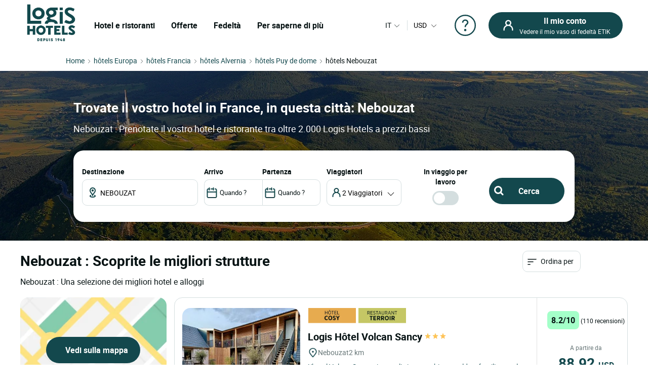

--- FILE ---
content_type: text/html; charset=UTF-8
request_url: https://www.logishotels.com/hotel/it/alvernia/puy-de-dome/hotel-nebouzat.html
body_size: 42016
content:
<!DOCTYPE html>
<html lang="it-IT">
<head>

<base
	href="https://www.logishotels.com/hotel/it/alvernia/puy-de-dome" />
          
         
        <title>Hotel a Nebouzat, Alvernia, miglior prezzo - LOGIS Hôtels</title>
        <meta name="description" content="Un hotel al miglior prezzo a Nebouzat? Scoprite la città di Nebouzat nella regione Alvernia e prenotate tra i 2000 hotel LOGIS." />
 
  
    <meta name="keywords" content="Hotel Nebouzat, hotel nelle vicinanze di Nebouzat, albergo Nebouzat" />


  			<link href="https://www.logishotels.com/hotel/it/alvernia/puy-de-dome/hotel-nebouzat.html" rel="canonical" />
		<link href="https://www.logishotels.com/hotel/auvergne/puy-de-dome/hotel-nebouzat.html" rel="alternate" hreflang="fr-FR" />
			<link href="https://www.logishotels.com/hotel/de/auvergne/puy-de-dome/hotel-nebouzat.html" rel="alternate" hreflang="de-DE" />
			<link href="https://www.logishotels.com/hotel/es/auvernia/puy-de-dome/hotel-nebouzat.html" rel="alternate" hreflang="es-ES" />
			<link href="https://www.logishotels.com/hotel/en/auvergne/puy-de-dome/hotel-nebouzat.html" rel="alternate" hreflang="en-GB" />
			<link href="https://www.logishotels.com/hotel/it/alvernia/puy-de-dome/hotel-nebouzat.html" rel="alternate" hreflang="it-IT" />
			<link href="https://www.logishotels.com/hotel/nl/auvergne/puy-de-dome/hotel-nebouzat.html" rel="alternate" hreflang="nl-NL" />
	

	<link href="https://www.logishotels.com/hotel/auvergne/puy-de-dome/hotel-nebouzat.html" rel="alternate" hreflang="x-default" />


	<link href="https://www.logishotels.com/hotel/commun/assets/favicon.ico" rel="shortcut icon" type="image/vnd.microsoft.icon" />

	<meta name="viewport" content="width=device-width, initial-scale=1.0, maximum-scale=1.0, user-scalable=0" />


	<meta http-equiv="content-type" content="text/html; charset=utf-8" />
	<meta name="HandheldFriendly" content="true" />
	<meta name="apple-mobile-web-app-capable" content="YES" />
		    <meta name="robots" content="index, follow" />
	


	<meta name="apple-mobile-web-app-title" content="Logis Hotels">
	<meta property="og:image" content="https://www.logishotels.com/images/visuel_textual/Image_R_puy_de_dome.jpg" />
	<!-- fonts -->
	<link rel="preload" as="font" href="https://www.logishotels.com/templates/sw_logis/fonts/roboto/Roboto-Regular-op.woff2" crossorigin="anonymous" type="application/font-woff2" />
	<link rel="preload" as="font" href="https://www.logishotels.com/templates/sw_logis/fonts/roboto/Roboto-Regular-op.woff" crossorigin="anonymous" type="font/woff" />
	<link rel="preload" as="font" href="https://www.logishotels.com/templates/sw_logis/fonts/roboto/roboto-medium-op.woff2" crossorigin="anonymous" type="application/font-woff2" />
	<link rel="preload" as="font" href="https://www.logishotels.com/templates/sw_logis/fonts/roboto/roboto-medium-op.woff" crossorigin="anonymous" type="font/woff" />
	<link rel="preload" as="font" href="https://www.logishotels.com/templates/sw_logis/fonts/roboto/roboto-bold-op.woff2" crossorigin="anonymous" type="application/font-woff2" />
	<link rel="preload" as="font" href="https://www.logishotels.com/templates/sw_logis/fonts/roboto/roboto-bold-op.woff" crossorigin="anonymous" type="font/woff" />
	<!-- fin -->

	<link href="https://www.logishotels.com/hotel/commun/assets/uikit/css/uikit.min.css?v=43" rel="stylesheet" media="screen,print" as="style" />
	<link href="https://www.logishotels.com/hotel/commun/assets/css_refonte/theme.css?v=43" rel="stylesheet" media="screen,print" as="style" />
	<script src="https://www.logishotels.com/media/vendor/jquery/js/jquery.min.js?v=43" type="text/javascript"></script>
		    <script type="text/javascript" src="https://www.logishotels.com/hotel/commun/assets/uikit/js/uikit.min.js?v=43"></script>
	
	<link rel="preload" fetchpriority="high" as="image" href="https://www.logishotels.com/images/visuel_textual/Image_R_puy_de_dome.jpg" type="image">

	<script>
	    var textes = new Array();
	    textes["COM_SWHOTEL_HOTELSEARCH_ERROR_DESTINATION"] = "Scegli una destinazione";
	    textes["COM_SWHOTEL_HOTELSEARCH_ERROR_DATE"] = "Inserite le date del vostro soggiorno";
	    textes["url_annex"] = "https://www.logishotels.com/it/firstresult";
	    textes["suivant"] = "Successivo";
	    textes["precedent"] = "Precedente";
	    textes["first_loaded"] = true;
	    textes["first_loaded_gplace"] = true;
	    var texte = new Array();
	    texte["COM_SWHOTEL_TRIER_PAR"] = "Ordina per";
	    texte["COM_SWHOTEL_DISTANCE"] = "Distanza";
	    texte["COM_SWHOTEL_GLOBAL_TRI"] = "Ordinamento";
	    texte["COM_SWHOTEL_SE_RENSEIGNER_SUR_PLACE"] = "Per saperne di più sul posto";
	    //var country_menu =[11,18,17,11239,13325,10143,10174,15284].join(',');
	    textes["nuits"] = "Notte(s)";
	    textes["COM_SWHOTEL_ENFANT_AGE_DE_ENFANT"] = "Età del bambino";
	    textes["COM_SWHOTEL_AN"] = "anno";
	    textes["COM_SWHOTEL_ANS"] = "anni";
	    textes["voyageurs"] = "viaggiatori";
	    textes["voyageur"] = "viaggiatore";
	    textes["pers"] = "2 pers";
	    textes["COM_SWHOTEL_DESTINATIONS"] = "DESTINAZIONI";
	    textes["COM_SWHOTEL_HOTELS"] = "HOTEL";
	    textes["COM_SWHOTEL_MES_DERNIERS_RECHERCHE"] = "Ultime ricerche";
	    textes["nbr_pers"] = " viag";

	    var hotels = new Array();
	    var hotels_init = new Array();
	    var ifmobile = "";
	    var langpre = "it";
	</script>

		<!-- Google  Tag Manager  GTM--><script>dataLayer = [{ 'event': 'pageView','envTemplate':'Hotel','pageName':'Hotel a Nebouzat, Alvernia, miglior prezzo - LOGIS Hôtels','envWork':'prod','envChannel':'desktop','envCountry':'it','envLanguage':'it','userDevice':'desktop',}];</script><!-- End Google  Tag Manager -->
<script>
                 /* initiation datalayer 4*/
                    window.dataLayer = window.dataLayer || [];
                    dataLayer.push({
                        'event' : 'page_view',
                        'page_type' : 'Hotel'
                    });
                </script>
<script>dataLayer.push({'event': 'not_logged'});</script>	<script>
	    (function(w, d, s, l, i) {
	        w[l] = w[l] || [];
	        w[l].push({
	            'gtm.start': new Date().getTime(),
	            event: 'gtm.js'
	        });
	        var f = d.getElementsByTagName(s)[0],
	            j = d.createElement(s),
	            dl = l != 'dataLayer' ? '&l=' + l : '';
	        j.async = true;
	        j.src =
	            'https://www.googletagmanager.com/gtm.js?id=' + i + dl;
	        f.parentNode.insertBefore(j, f);
	    })(window, document, 'script', 'dataLayer', 'GTM-NBGXX9J');
	</script>

		    <script src="https://www.google.com/recaptcha/api.js?onload=renderRecaptchaCallBack&amp;render=explicit&amp;hl=fr" async defer></script>
	    <script type="text/javascript" src="https://www.logishotels.com/templates/sw_logis/javascript/general.js"></script>
	    <script type="text/javascript" src="https://www.logishotels.com/components/com_ologis/assets/js/captcha_ologis.js"></script>
	    <script type="text/javascript" src="https://www.logishotels.com/media/com_swhotel/js/jquery.validate.js"></script>
	  
<meta property="og:title" content="Hotel a NEBOUZAT, , miglior prezzo - LOGIS Hôtels"/>
<meta property="og:type" content="Hotel"/>
<meta property="og:url" content="https://www.logishotels.com/hotel/it/alvernia/puy-de-dome/hotel-nebouzat.html"/>
<meta property="og:description" content="Un hotel al miglior prezzo a NEBOUZAT? Scoprite la città di Alvernia nella regione  e prenotate tra i 2000 hotel LOGIS."/>  

  <script>
	var base_url="https://www.logishotels.com/";
  </script>

</head>
<body class="ville" data-ville="14264">
    <!-- HEADER -->
      

<!-- <div id="loading">
    <div id="loading-image" uk-spinner="ratio: 4"></div>
</div>-->
 <header role="banner">
        <nav class="GlobHeader uk-navbar" uk-navbar  >
            <div class="contentHeader uk-width-1-2 uk-width-2-3@m uk-width-3-5@l  uk-flex uk-flex-middle ">
                <a href="#"  uk-toggle="target: #my-MenuMobile" title="Menu mobile" class="uk-hidden@m btnMobile  uk-icon" uk-icon="menu"></a>
                <div class="logo-head">
                    <a href="https://www.logishotels.com/it/"  title="logo Logis">
                        <img class="logo-img" data-src="https://www.logishotels.com/images/LOGIS_HOTELS_DEPUIS_1948_LOGOTYP.png" alt=" logo Logis" uk-img="" width="107" height="68">
                    </a>
                </div>
                <div id="MenuDesktop" class="MenuHeader uk-visible@m">
                    <div id="topMenuID">
                    <ul class="uk-navbar-nav  mod-list">
                       <li class="item-4657">
                          <a href="#" class="item-1-menu-principal lien-menu-parent " role="button" aria-haspopup="true">Hotel e ristoranti</a>
                           
<div class="DropNav" uk-drop="mode: click;">
	<div class="drop-holder"  >
	<button  id="closeDrop" class="uk-offcanvas-close uk-icon uk-close uk-visible@m" type="button" uk-close=""></button>
        <div class="navigation-block ">
            <div class="HeaderSeo uk-hidden@m uk-hidden@l ">
            	<div class="SubHeaderSeo">
                	<button class="uk-offcanvas-close uk-icon uk-close" type="button" uk-close=""></button>
                	<a href="https://www.logishotels.com/it/" title="logo"><img class="logo-img" data-src="https://www.logishotels.com/images/LOGIS_HOTELS_DEPUIS_1948_LOGOTYP.png" alt=" logo Logis" uk-img="" width="77" height="77"></a>
                	<div id="HelpCompte-3" class="uk-float-right"></div>
            	</div>
            	<span class="btn-back-offcanvas uk-hidden@m uk-hidden@l "><i uk-icon="icon:chevron-left;ratio:0.8;"></i>Retour</span>
            	
            </div>
            <ul class="tab-nav">
              
            </ul>
        </div>
    </div>
</div>                       </li>
                       <li class="item-4658 uk-parent"><a href="#" class="s-menu-nos-offres">Offerte</a></li>
                       <li class="item-4659 uk-parent"><a href="#" class="s-menu-sous-fidelite">Fedeltà</a></li>
                       <li class="item-4660 uk-parent"><a href="#" class="s-menu-nous-decouvrir">Per saperne di più</a></li>
                    </ul>
                    <div data-category="s-menu-nos-offres" class="SubMenuGlob uk-drop">
	<div class="head-menu-1"></div>
	<span class="btn-back-submenu uk-hidden@m uk-hidden@l"> <i
		uk-icon="icon:chevron-left;ratio:0.8;"> </i> Retour
	</span>
	<ul class="nav menu" id="s-menu-nos-offres">
		<li class="item-4661 divider deeper parent" data-title="Buoni piani"
			data-parent="Buoni piani"><span class="separator ">Buoni piani</span>
			<ul class="nav-child unstyled small">
				<li class="item-4663" data-title="Ultimo minuto"
					data-parent="Buoni piani"><a
					href="https://www.logishotels.com/it/bons-plans-promotions/dernieres-minutes"
					class=" link-menu-burger">Ultimo minuto</a></li>
				<li class="item-4665" data-title="Prenotazione anticipata"
					data-parent="Buoni piani"><a
					href="https://www.logishotels.com/it/bons-plans-promotions/reservations-anticipees"
					class=" link-menu-burger">Prenotazione anticipata</a></li>
				<li class="item-4666" data-title="Offerte speciali"
					data-parent="Buoni piani"><a
					href="https://www.logishotels.com/it/bons-plans-promotions/offres-speciales"
					class=" link-menu-burger">Offerte speciali</a></li>
				<li class="item-4667" data-title="Vedi tutti "
					data-parent="Buoni piani"><a
					href="https://www.logishotels.com/it/scopri-tutte-le-offerte"
					class="lien-voir-tout link-menu-burger">Vedi tutti </a></li>
			</ul></li>

		<li class="item-5020 divider deeper parent" data-title="Regali"
			data-parent="Regali"><span class="separator ">Regali</span>
			<ul class="nav-child unstyled small">
				<li class="item-5021" data-title="Carta regalo" data-parent="Regali"><a
					href="https://www.logishotels.com/it/regali/carta-regalo-elettronica"
					class=" link-menu-burger">Carta regalo</a></li>
				<li class="item-5046" data-title="Buino regalo" data-parent="Regali"><a href="https://logishotels.bonkdo.com/it/networkvouchers/" class=" link-menu-burger">Buino regalo</a></li>
				<li class="item-5087" data-title="Vedi tutti" data-parent="Regali"><a href="https://www.logishotels.com/it/cadeaux" class="lien-voir-tout link-menu-burger">Vedi tutti</a></li>
			</ul></li>

		<li class="item-4669 divider deeper parent"
			data-title="Séjours thématisés" data-parent="Pause a tema"><span
			class="separator ">Pause a tema</span>
			<ul class="nav-child unstyled small">
				<li class="item-4670" data-title="Piaceri culinari "
					data-parent="Pause a tema"><a
					href="https://www.logishotels.com/it/i-nostri-soggiorni-fonte-di-ispirazione/fine-settimana-e-vacanze/fine-settimana-e-soggiorni-per-i-piaceri-della-tavola"
					class=" link-menu-burger">Piaceri culinari </a></li>

				<li class="item-4674" data-title="Romantico"
					data-parent="Pause a tema"><a
					href="https://www.logishotels.com/it/i-nostri-soggiorni-fonte-di-ispirazione/fine-settimana-e-vacanze/weekend-e-soggiorni-romantici"
					class=" link-menu-burger">Romantico</a></li>
				<li class="item-4671" data-title="Bici" data-parent="Pause a tema">
					<a
					href="https://www.logishotels.com/it/i-nostri-soggiorni-fonte-di-ispirazione/fine-settimana-e-vacanze/fine-settimana-e-viaggi-in-bicicletta"
					class=" link-menu-burger">Bici</a>
				</li>
				<li class="item-4672" data-title="Con la famiglia"
					data-parent="Pause a tema"><a
					href="https://www.logishotels.com/it/i-nostri-soggiorni-fonte-di-ispirazione/fine-settimana-e-vacanze/fine-settimana-e-soggiorni-in-famiglia"
					class=" link-menu-burger">Con la famiglia</a></li>

				<li class="item-4675" data-title="Vedi tutti "
					data-parent="Pause a tema"><a
					href="https://www.logishotels.com/it/i-nostri-soggiorni-fonte-di-ispirazione/fine-settimana-e-vacanze"
					class="lien-voir-tout link-menu-burger">Vedi tutti </a></li>
			</ul></li>
		<li class="item-4676 divider deeper parent"
			data-title="Servizi e strutture " data-parent="Servizi e strutture ">
			<span class="separator ">Servizi e strutture </span>
			<ul class="nav-child unstyled small">
				
				<li class="item-4678" data-title="Aziende e gruppi"
					data-parent="Servizi e strutture "><a
					href="https://www.logishotels.com/it/imprese-e-gruppi"
					class=" link-menu-burger">Aziende e gruppi</a></li>
				<li class="item-4679"
					data-title="hotel che accettano animali domestici"
					data-parent="Servizi e strutture "><a
					href="https://www.logishotels.com/it/i-nostri-servizi-e-le-nostre-strutture/i-nostri-hotel-pet-friendly"
					class=" link-menu-burger">hotel che accettano animali domestici</a>
				</li>
				<li class="item-4680" data-title="I nostri hotel con piscina"
					data-parent="Servizi e strutture "><a
					href="https://www.logishotels.com/it/i-nostri-servizi-e-le-nostre-strutture/i-nostri-hotel-con-piscina"
					class=" link-menu-burger">I nostri hotel con piscina</a></li>
					<li class="item-4681" data-title="colazione"
					data-parent="colazione"><a
					href="https://www.logishotels.com/it/i-nostri-servizi-e-le-nostre-strutture/colazione-inclusa"
					class=" link-menu-burger">Colazione</a></li>
			</ul>
		</li>

	</ul>
</div>
<div data-category="s-menu-sous-fidelite"
	class="SubMenuGlob GlobOptionMenu uk-drop uk-text-center">
	<div class="head-menu-1"></div>
	<span class="btn-back-submenu uk-hidden@m uk-hidden@l"> <i
		uk-icon="icon:chevron-left;ratio:0.8;"> </i> Retour
	</span>
	<ul class="nav menu" id="s-menu-sous-fidelite">
		<li class="item-4668" data-title="Il vostro programma fedeltà"
			data-parent=""><a
			href="https://www.logishotels.com/it/etik-il-vostro-programma-di-fidelizzazione/guadagna-euros-con-etik"
			class=" link-menu-burger"> <img
				src="https://www.logishotels.com/images/icones-header/votre-programme-de-fidelite.png"
				alt="Il vostro programma fedeltà" width="71" height="38"
				loading="lazy"> <span class="image-title">Il vostro programma
					fedeltà</span>
		</a></li>
        <li class="item-4684" data-title="Aiuto e domande" data-parent=""><a
			href="https://www.logishotels.com/it/aiuto/aiuto-alla-fedelta-etik/domande-sul-programma-di-fedelta"
			class=" link-menu-burger"> <img
				src="https://www.logishotels.com/images/icones-header/faq-aide-et-questions.png"
				alt="Aiuto e domande" width="71" height="38" loading="lazy"> <span
				class="image-title">Aiuto e domande</span>
		</a></li>
	</ul>
</div>
<div data-category="s-menu-nous-decouvrir"
	class="SubMenuGlob GlobOptionMenu uk-drop uk-text-center">
	<div class="head-menu-1"></div>
	<span class="btn-back-submenu uk-hidden@m uk-hidden@l"> <i
		uk-icon="icon:chevron-left;ratio:0.8;"> </i>Retour
	</span>
	<ul class="nav menu" id="s-menu-nous-decouvrir">
		<li class="item-4877" data-title="I nostri hotel e alloggi "
			data-parent=""><a
			href="https://www.logishotels.com/it/maggiori-informazioni-su-di-noi/i-nostri-hotel-e-alloggi/i-nostri-alloggi/"
			class=" link-menu-burger"><img
				src="https://www.logishotels.com/images/icones-header/nos-hotels-et-hebergements.png"
				alt="I nostri hotel e alloggi " width="37" height="34"
				loading="lazy"><span class="image-title">I nostri hotel e alloggi </span></a></li>
		<li class="item-5032" data-title="I Notri ristoranto" data-parent=""><a
			href="https://www.logishotels.com/it/i-nostri-servizi-e-le-nostre-strutture/i-nostri-ristoranti"
			class=" link-menu-burger"><img
				src="https://www.logishotels.com/images/icones-header/nos-restaurants.png"
				alt="I Notri ristoranto" width="26" height="34" loading="lazy"><span
				class="image-title">I Notri ristoranto</span></a></li>
		<li class="item-4876"
			data-title="I Nostri marchi : Urban, Premium, Table distinguée"
			data-parent=""><a
			href="https://www.logishotels.com/it/maggiori-informazioni-su-di-noi/i-nostri-marchi/"
			class=" link-menu-burger"><img
				src="https://www.logishotels.com/images/icones-header/toutes-nos-marques-urbaines-premium-table-distinguee.png"
				alt="I Nostri marchi : Urban, Premium, Table distinguée" width="61"
				height="40" loading="lazy"><span class="image-title">I Nostri marchi
					: Urban, Premium, Table distinguée</span></a></li>
		<li class="item-4875" data-title="I Notri impegni" data-parent=""><a
			href="https://www.logishotels.com/it/maggiori-informazioni-su-di-noi/i-nostri-impegni/"
			class=" link-menu-burger"><img
				src="https://www.logishotels.com/images/icones-header/nos-engagements.png"
				alt="I Notri impegni" width="28" height="30" loading="lazy"><span
				class="image-title">I Notri impegni</span></a></li>
	</ul>
</div>                    </div>
                </div>
                
                
                <!-- Menu mobile -->
                <div id="my-MenuMobile" uk-offcanvas class="uk-hidden@m uk-hidden@l MenuMobile">
                    <div id="MobileMenu" class="uk-offcanvas-bar">
                        <div class="headerMobRe">
                            <button class="uk-offcanvas-close" type="button" uk-close></button>
                             <div class="logo-head">
                                 <a href="https://www.logishotels.com/it/"  title="logo Logis">
                                    <img class="logo-img" data-src="https://www.logishotels.com/images/LOGIS_HOTELS_DEPUIS_1948_LOGOTYP.png" alt=" logo Logis" uk-img="" width="77" height="77">
                                </a>
                            </div>
                            <div id="HelpCompte-1" class="uk-float-right"></div>
                        </div>
                         
                     </div>
                </div>
            </div>
            <!-- connexion lang-->
            <div class="LangConnexion uk-width-1-2 uk-width-1-3@m uk-width-2-5@l ">
                <div id="langDesktop" class="langDesktop">
                    <div id="TopLangId" class="ModLangDevis">
                      
                        <!-- LANGUAGE SWITCHER -->
                        <div class="navLanguage ">
                                                       
                            <a href="javascript:void(0);" class="MenuLangswitch btn_Bg_lang_" title="langswitch"  >
                                <span class="LangActiveText "></span><i uk-icon="icon:chevron-down;ratio:0.8"></i>
                            </a>
                            <div id="LangModal" uk-dropdown="mode: click" class="uk-dropdown">
                                <div class="uk-hidden@m uk-hidden@l toplang">
                                    <span class="h2_textual">
                                        Seleziona la tua lingua                                    </span>
                                    <button id="closeDrop-1" class="uk-close-default" type="button" uk-close></button>
                                </div>
                                
                                                                <ul class=" uk-dropdown-nav">
                                    <li class="" dir="ltr">
                                        <a href="https://www.logishotels.com/hotel/en/auvergne/puy-de-dome/hotel-nebouzat.html">
                                            <span class="flag_img bg-en"></span><span class="TextFlag" data-lang="EN"> English</span> </a>
                                    </li>
                                    <li class="" dir="ltr">
                                        <a href="https://www.logishotels.com/hotel/auvergne/puy-de-dome/hotel-nebouzat.html">
                                            <span class="flag_img bg-fr"></span> <span class="TextFlag"  data-lang="FR">Français</span> </a>
                                    </li>
                                    <li class="" dir="ltr">
                                        <a href="https://www.logishotels.com/hotel/de/auvergne/puy-de-dome/hotel-nebouzat.html">
                                            <span class="flag_img bg-de"></span> <span class="TextFlag"  data-lang="DE">Deutsch </span></a>
                                    </li>
                                    <li class="" dir="ltr">
                                        <a href="https://www.logishotels.com/hotel/es/auvernia/puy-de-dome/hotel-nebouzat.html">
                                            <span class="flag_img bg-es"></span> <span class="TextFlag" data-lang="ES">Español</span> </a>
                                    </li>
                                    <li class="lang-active" dir="ltr">
                                        <a href="https://www.logishotels.com/hotel/it/alvernia/puy-de-dome/hotel-nebouzat.html">
                                            <span class="flag_img bg-it"></span><span class="TextFlag" data-lang="IT"> Italiano</span> </a>
                                    </li>
                                    <li class="" dir="ltr">
                                        <a href="https://www.logishotels.com/hotel/nl/auvergne/puy-de-dome/hotel-nebouzat.html">
                                            <span class="flag_img bg-nl"></span> <span class="TextFlag" data-lang="NL">Nederlands</span> </a>
                                    </li>
                                </ul>
                                
                                                                
                            </div>
                        </div>
                        <!-- fin lang -->
                          <div class="nav-currency">
                            	



	 
	
	  <form name="form_devise" id="form_devise" method="post">
    <!-- <p class="uk-hidden@m">Valuta</p> -->
    <button type="button" class="BtnDevisModal" uk-toggle="target: #modal-Devise">
   
       	  
        <span class="Devise-1"> USD</span>
                          <span class="Devise-2 uk-hidden@m uk-hidden@l"> US DOLLAR</span>        
       	<input type="hidden" id="devise_client" value="USD" />
          <i uk-icon="icon:chevron-down;ratio:0.8;" class="uk-icon"></i>
        </button>
        <div class="ModalContainerDevise ">
      <div id="modal-Devise" class="ModalDevise" uk-modal>
       
       </div>
       </div>
       <input type="hidden" name="currency" id="currency" value="" />
    </form>
	


  

                        </div>
                    </div>
                </div>
                <!-- fin lang devis -->
                <div class="helpMenu">
                                   
                <a href="https://www.logishotels.com/it/aiuto/aiuto-per-le-prenotazioni/aiuto-per-le-prenotazioni-delle-vacanze" target="_blank" uk-icon="icon:question;ratio:2.2;"></a>
                </div>
                <div class="connexionTop">
                
                <div class="version_mobile uk-hidden@s uk-hidden@m uk-hidden@l">
                    
                                                    <a class="hors_ligne uk-button uk-button-primary" href="#PanneauCompte" uk-toggle>
                            <i uk-icon="icon:sw-user;ratio:1.2;" class="uk-icon"></i></a>
                                            
                    
                </div>
                <div class="version_desktop uk-visible@s">
                                            <a class="hors_ligne uk-button uk-button-primary" href="#PanneauCompte" uk-toggle>
                            <i  uk-icon="icon:sw-user;ratio:1.2;"></i>
                            <span class="uk-visible@m">
                                <strong>Il mio conto</strong>
                                Vedere il mio vaso di fedeltà ETIK                            </span>
                        </a>
                                    </div>
                
             </div>
             
           </div>  

        </nav>
    </header>

<!--  -->
<div id="PanneauCompte" class="PanneauMonCompte" uk-offcanvas="flip: true">
    <div class="uk-offcanvas-bar">
        <button class="uk-offcanvas-close" type="button" uk-close></button>
        

                    <div class="modeNonConnecter ">
                <div class="h2_textual">Accedi</div>
                <div class="PanneauEtik">
                    <div><img src="https://www.logishotels.com/images/icones-header/votre-programme-de-fidelite.png" width="53" /></div>
                    <div>
                        <strong>Il programma fedeltà gratuito.</strong>
                        <p> Valido in hotel e al ristorante</p>
                    </div>
                </div>


                    <div id="rendered-creat-account" class="Content_form rendered-form">
                        <form method="post" id="form-rendered-creat-account-modal" action="https://www.logishotels.com/" class="form_login_dash_modal" >
                                        
                            <div class="champsInput">

                                <label for="card-login" class="fb-text-label">E-mail</label>
                                <input onkeyup="this.value = this.value.toLowerCase();" value="" type="email" class="form-control" type="text" id="text-votre-email-modal" name="card-login" placeholder="E-mail" autocomplete="off" aria-label="E-mail" required />
                                <span class="validate-email">Inserire un indirizzo email valido</span>
                                <span class="highlight"></span>
                               

                            </div>
                            <div class="champsInput">
                                <label for="card-password">Password</label>
                                <div class="uk-position-relative">
                                    <input type="password" id="password_login_modal" name="card-password" placeholder="Password"  autocomplete="off" aria-label="Password" required/>
                                     <button type="button" class=" input-password-toggle">
                                       <span class="icon-fw" aria-hidden="true"></span>
                                     </button>
                                      <span class="validate-password">Inserire la password</span>
                                </div>
                                <div class="uk-text-right"><a href="#ModalOptions_PasswordOublie" uk-toggle>Password dimenticata ?</a></div>
                            </div>


                            <input type="hidden" name="option" value="com_ologis"> 
                            <input type="hidden" name="view" value="compte"> 
                            <input type="hidden" name="task" value="authentification"> 
                            <input type="hidden" name="url" value="https://www.logishotels.com/it/my-account"> 
                            
                            <div class=" form-group field-button-valider">
                                
                                <button type="button" disabled="disabled" onclick="validateForm(this,'form-rendered-creat-account-modal','recaptchaLogin_modal');"  class="uk-button uk-button-primary btn-login" name="button-valider"  id="button-valider-modal">Entra</button> 

                            </div>              
                           <!-- #######################  BEGIN RECAPTCHA INVISIBLE #######################  -->  
                                                   
                            <div id='recaptchaLogin_modal'></div>                     
                            <input id="public_key_invisible" type="hidden" value="6Le-2qgUAAAAAImRsvXfc3j93HN3p4B2fjD14R6N"/>
                            <!-- #######################  END RECAPTCHA INVISIBLE #######################  -->  
                        </form>
                    </div>    



                <div class="champsInput">
                    <button class="uk-button uk-button-secondary" onclick="window.location.href='https://www.logishotels.com/it/create-account/ ';">Partecipare al programma fedeltà</button>
                </div>
                <div class="lienPanneau">
                    <a href="https://www.logishotels.com/it/acces-a-mes-reservations">Visualizzare le mie prenotazioni senza un account</a>
                    <a href="https://www.logishotels.com//it/aiuto/aiuto-alla-fedelta-etik/domande-sul-programma-di-fedelta" class="besoin_daide">Aiuto</a>
                </div>
            </div>


        
    </div>
</div>



<!-- modal -->
<div id="ModalOptions_PasswordOublie" class="PasswordForget Content_form" uk-modal>
    <div class="uk-modal-dialog uk-modal-body">
        <button class="uk-modal-close-default" type="button" uk-close></button>
        <div class="modal-body" id="modal-send">
            <span class="h2_textual uk-modal-title uk-text-center">
                Password dimenticata?            </span>
            <form method="post" id="PasswordOublie" action="?option=com_ologis&task=PasswordOublie">
                <div class="form-group field-text-votre-email">
                    <span style="display: none;" id="msg_identifiant_invalide" class="error error_msg">
                        COM_SWOLOGIS_EMAIL_INEXISTANT</span>
                    <label for="courriel_in" class="fb-text-label">E-mail</label>
                    <input onkeyup="this.value=this.value.toLowerCase()" type="text" name="courriel_in" id="courriel_in" placeholder="Email" />
                    <span class="validate-email">Inserire un indirizzo email valido</span>
                    <span class="highlight"></span>
                   
                </div>
                <p class="txt_forgetpass_msg">
                    Riceverai un link per reimpostare la tua password                </p>
                <div id='recaptchaLogin_forgetPassword'></div>
            </form>
            <div class="fb-button form-group field-button-valider">
                <button onclick="validateForm_forgetPassword(this,'PasswordOublie','recaptchaLogin_forgetPassword');" id="button-valider_mps" name="text-votre-email" class="uk-button uk-button-primary">
                    Confermare</button>
            </div>
        </div>

    </div>
</div>


<div id="emailConfSend" class="PasswordForget Content_form" uk-modal>
    <div class="uk-modal-dialog uk-modal-body">
        <button class="uk-modal-close-default" type="button" uk-close></button>

        <div class="modal-body" id="modal_message" >
            <span class="h2_textual uk-modal-title uk-text-center">
                Password dimenticata?            </span>
            <div class="img_etape uk-text-center">
                <img data-src="https://www.logishotels.com//components/com_ologis/assets/images/check.svg" alt="Password dimenticata?" width="60" height="61" uk-img>
            </div>
            <p class="txt_reini_pss">
                Ti è stato inviato un link! <br />Clicca sul link per reimpostare la tua password            </p>
        </div>
    </div>
</div>

<!-- fin -->

<script type="text/javascript">

   jQuery ( document ).ready ( function () {

        var isshow = localStorage.getItem('isshow');
        if (isshow== null) {
            localStorage.setItem('isshow', 1);
        }
        $(".input-password-toggle").click(function() {

            $(this).toggleClass("icon-eye");
                input = $(this).parent().find("input");
            if (input.attr("type") == "password") {
                input.attr("type", "text");
            } else {
                input.attr("type", "password");
            }
        });



    show_password ();
    forget_password ();
    //mdp_oublie ();
    jQuery( "#form-rendered-creat-account-modal input" ).keyup(function() {
        jQuery( this ).parent().find("label").show();
         if(!jQuery( this ).val() ){
             jQuery( this ).parent().find("label").hide();
         }
    });


    if(jQuery('#form-rendered-creat-account-modal').length){        
        if ( jQuery ( '#form-rendered-creat-account-modal' ).validate().checkForm() ) {
            jQuery ( '#form-rendered-creat-account-modal #button-valider-modal' ).prop ( "disabled" , false );
        }
    }



    jQuery ( "#form-rendered-creat-account-modal" ).validate ( { 
    rules : {
        "card-password" : "required" , "card-login" : {
        required : true , email : true
        }
    } , errorPlacement : function ( error , element ) {
    }

    } );

    jQuery ( '#form-rendered-creat-account-modal input' ).on ( 'keyup blur' , function (event) {
        //var form_account = jQuery( "#form-rendered-creat-account-modal" ).validate();
        if (event.keyCode === 13 && form_account.valid() ==true) {
            validateForm(this,'form-rendered-creat-account-modal','recaptchaLogin_modal');
        }   

    } );

    jQuery ( '#form-rendered-creat-account-modal #text-votre-email-modal' ).on ( 'blur' , function (event) {
        var form_account = jQuery( "#form-rendered-creat-account-modal" ).validate();
        
        if ( jQuery ( '#form-rendered-creat-account-modal' ).validate().checkForm() ) {
            jQuery ( '#form-rendered-creat-account-modal #button-valider-modal' ).addClass ( 'valid' );
            jQuery ( '#form-rendered-creat-account-modal #button-valider-modal' ).prop ( "disabled" , false );
            
        }else {
            jQuery ( '#form-rendered-creat-account-modal #button-valider-modal' ).removeClass ( 'valid' );
            jQuery ( '#form-rendered-creat-account-modal #button-valider-modal' ).prop ( "disabled" , true );
        }

        //check si l'email est valide ou pas (ticket 60388)
        var emailIsValid = jQuery ( '#form-rendered-creat-account-modal' ).validate().element(jQuery('#text-votre-email-modal'));
        if(emailIsValid){
            jQuery ( '#form-rendered-creat-account-modal .validate-email' ).hide();
        }else{
            jQuery ( '#form-rendered-creat-account-modal .validate-email' ).show();
        }


    });

    $('#form-rendered-creat-account-modal #password_login_modal').on('blur', function(event) {

        var passwordField = jQuery('#password_login_modal').val().trim();

        // Vérifier manuellement si le champ de mot de passe a une valeur
        if (passwordField !== '') {
            // Si le champ a une valeur, on cache le message d'erreur
            jQuery('#form-rendered-creat-account-modal .validate-password').hide();
        } else {
            // Si le champ est vide, on affiche le message d'erreur
            jQuery('#form-rendered-creat-account-modal .validate-password').show();
        }

        // Vérifier la validité du formulaire
        if (jQuery('#form-rendered-creat-account-modal').validate().checkForm()) {
            jQuery('#form-rendered-creat-account-modal #button-valider-modal').addClass('valid');
            jQuery('#form-rendered-creat-account-modal #button-valider-modal').prop("disabled", false);
        } else {
            jQuery('#form-rendered-creat-account-modal #button-valider-modal').removeClass('valid');
            jQuery('#form-rendered-creat-account-modal #button-valider-modal').prop("disabled", true);
        }

    });
});
//-->
</script>






<!-- //HEADER -->
<script>
jQuery(document).ready(function($) {
jQuery(window).on('load', function () {
    jQuery('#loading').hide();
  });
});
var LangText = jQuery('.lang-active .TextFlag').attr('data-lang');
jQuery('.LangActiveText').text(LangText);
if (jQuery(window).width() < 960) {
    jQuery('#closeDrop-1').click(function(){
        UIkit.dropdown("#LangModal").hide();
    });
    
    
}else{
 //jQuery(".MenuHeader").find(".uk-navbar-nav .uk-parent").appendTo(".MonCompteDesktopDiv ul ");
    
}
</script>

   
    <!-- //HEADER -->
	<noscript>
		<iframe src="https://www.googletagmanager.com/ns.html?id=GTM-NBGXX9J"
			height="0" width="0" class="uk-hidden"></iframe>
	</noscript>
	
	<main role="main">
	
	<div id="themPage" class="PageGlob">

		<!-- dbut moteur -->
                
     	  <div id="PathwayDesktop">
<ul itemtype="http://schema.org/BreadcrumbList" class="breadcrumb">
               <li itemprop="itemListElement" itemscope itemtype="http://schema.org/ListItem" >
        <a href="https://www.logishotels.com" itemprop="item"> <span itemprop="name">Home</span> </a>
        <meta itemprop="position" content="1">
      </li>
                                  
                                <li itemprop="itemListElement" itemscope itemtype="http://schema.org/ListItem">
                  	<i class="uk-icon" uk-icon="chevron-right"></i>
                     <a href="https://www.logishotels.com/hotel/it/" itemprop="item"> <span itemprop="name">hôtels Europa</span></a>
                      <meta itemprop="position" content="2" />
                  </li>
                                                
                                <li itemprop="itemListElement" itemscope itemtype="http://schema.org/ListItem">
                  	<i class="uk-icon" uk-icon="chevron-right"></i>
                     <a href="https://www.logishotels.com/hotel/it/francia.html" itemprop="item"> <span itemprop="name">hôtels Francia</span></a>
                      <meta itemprop="position" content="3" />
                  </li>
                                                
                                <li itemprop="itemListElement" itemscope itemtype="http://schema.org/ListItem">
                  	<i class="uk-icon" uk-icon="chevron-right"></i>
                     <a href="https://www.logishotels.com/hotel/it/alvernia" itemprop="item"> <span itemprop="name">hôtels Alvernia</span></a>
                      <meta itemprop="position" content="4" />
                  </li>
                                                
                                <li itemprop="itemListElement" itemscope itemtype="http://schema.org/ListItem">
                  	<i class="uk-icon" uk-icon="chevron-right"></i>
                     <a href="https://www.logishotels.com/hotel/it/alvernia/puy-de-dome" itemprop="item"> <span itemprop="name">hôtels Puy de dome</span></a>
                      <meta itemprop="position" content="5" />
                  </li>
                                                
                             
                  <li itemprop="itemListElement" itemscope itemtype="http://schema.org/ListItem">
                  	<i class="uk-icon" uk-icon="chevron-right"></i>
                     <span   itemprop="name"> <span itemprop="name">hôtels Nebouzat</span></span>
                      <meta itemprop="position" content="6" />
                  </li>
                       </ul>
   </div>
   
   

      
   <script type="application/ld+json">
{"@context":"https://schema.org","@type":"BreadcrumbList","itemListElement":[{"@type":"ListItem","position":1,"item":{"@id":"https://www.logishotels.com","name":"Home"}},{"@type":"ListItem","position":2,"item":{"@id":"https://www.logishotels.com/hotel/it/","name":"hôtels Europa"}},{"@type":"ListItem","position":3,"item":{"@id":"https://www.logishotels.com/hotel/it/francia.html","name":"hôtels Francia"}},{"@type":"ListItem","position":4,"item":{"@id":"https://www.logishotels.com/hotel/it/alvernia","name":"hôtels Alvernia"}},{"@type":"ListItem","position":5,"item":{"@id":"https://www.logishotels.com/hotel/it/alvernia/puy-de-dome","name":"hôtels Puy de dome"}},{"@type":"ListItem","position":6,"item":{"name":"hôtels Nebouzat"}}]}</script>


   
          <div id="niveau_city" class="bann_search">
    <img data-src="https://www.logishotels.com/images/visuel_textual/Image_R_puy_de_dome.jpg" uk-img class="uk-visible@m" />    <div class="BgSearchHome"></div>
    <div class="StickySearch" uk-sticky="">
        <div class="moteur_search">



            	<h1>Trovate il vostro hotel in France, in questa città: Nebouzat</h1>	  	<p class="h2_textual">Nebouzat : Prenotate il vostro hotel e ristorante tra oltre 2.000 Logis Hotels a prezzi bassi</p>
	

            <div id="MobileSearchT" class="SearchMobileTextual ContentSearch uk-position-relative uk-hidden@m uk-hidden@l">
                <div class="DestinationMoteur">
                    <label for="destination">Destinazione</label>
                    <input type="text" value="NEBOUZAT" name="destination" placeholder="Destinazione, città, nome dell'hotel..." class="destination_ville destVilleMob">
                    <input type="text" value="NEBOUZAT" name="destination_" placeholder="Destinazione ? Quando ? 2 pers ... " class="destVilleMobSticky destination_ville MobSticky">
                </div>
                <div class="DateMoteur">
                    <div class="DateGlob">
                        <label for="DateIn">Date</label>
                        <input type="text" value="Quando ?" class="DateArrive dateArriveMobile" placeholder="Quando ?" autocomplete="off" />
                    </div>
                    <div class=" ChampVoyage">
                        <label for="adult_ville">viaggiatori</label>
                        <input type="text" name="adult_ville" class="adult_ville" value="2 viaggiatori " autocomplete="off" aria-label="2 adulti  - 0 bambini">
                    </div>
                </div>
                <span uk-toggle="#ModalSearchMob" uk-toggle class="uk-position-cover"></span>
            </div>

            <div id="ModalSearchMob" class="ModalTextualSearch">
                <div class="uk-hidden@m uk-hidden@l">
                    <div class="uk-modal-title">La vostra ricerca</div>
                    <button class="uk-modal-close-default" type="button" uk-close></button>
                </div>
                <div id="map_canvas" style="display:none;"></div>
                <div id="google_autocompleter"></div>
                <div id="result"></div>
                                <form method="get" onsubmit="return verifForm_annex(this);" action="/it/hotels" id="hotelsearchForm">
                                        <div class="uk-grid-small ContentSearch" uk-grid>
                        <div class="uk-width-1-1 uk-width-1-4@m  DestinationMoteur">
                            <span id="destination-clean" class="clean-input uk-hidden" uk-icon="close"></span>
                            <img id="destination-spinner" src="https://www.logishotels.com/images/spinner-1.gif" alt="spinner">
                            <label for="destination">Destinazione</label>
                            <input value="NEBOUZAT" type="text" name="destination" id="destination" class="ui-autocomplete-input destination_ville"
                                title="Destination"  placeholder="Destinazione, città, nome dell'hotel..." autocomplete="off">
                                                    </div>
                        <div class="uk-width-1-4@m  DateMoteur ">
                            <div class="DateGlob">
                                <label for="DateIn">ARRIVO</label>
                                <input readonly="readonly" type="text" id="DateIn" name="DateIn" value="" class="DateArrive input_dates" placeholder="Quando ?" autocomplete="off" />
                            </div>
                            <div class="DateGlob">
                                <label for="DateIn">PARTENZA</label>
                                <input readonly="readonly" aria-label="DateOut" type="text" id="DateOut" name="DateOut" value="" class="DateDepart input_dates" placeholder="Quando ?" autocomplete="off" />
                            </div>

                        </div>
                        <div class="uk-width-1-1 uk-width-1-6@m  ChampVoyage">
                            <label for="adult_ville">viaggiatori</label>
                            <button class=" buttonvoyage uk-width-1-1" type="button" aria-label="voyageur">
                                <span id="nb_personne">
                                    2 viaggiatori                                </span>
                                <span class=" uk-icon" uk-icon="chevron-down"></span>
                            </button>
                            <div class="BlocRommPop" uk-dropdown="mode: click;">
                                <hr class="HomeSep">
                                <div class="adultLine lineRoom uk-flex uk-flex-middle">
                                    <label for="input_adulte">
                                        adulto/i</label>
                                    <button onclick="ChangeNumberOccupation(this,1,15,'adulte');" class="minus" type="button" aria-label="Rimuovere"><span class="sr-only">
                                            Rimuovere</span></button>
                                    <input readonly="readonly" id="input_adulte" class="adultsNumber number" name="nb_adultes" type="text" value="2" tabindex="-1">
                                    <button onclick="ChangeNumberOccupation(this,1,15,'adulte');" class="plus" type="button" aria-label=" Aggiungere"><span class="sr-only">
                                            Aggiungere</span></button>
                                </div>
                                <hr>
                                <div class="EnfantLine lineRoom uk-flex uk-flex-middle">
                                    <label for="input_enfant">
                                        bambino/i <span>Da 0 a 12 anni</span></label>
                                    <button onclick="ChangeNumberOccupation(this,0,10,'enfant');" id="minus" class="minus" type="button" aria-label="Rimuovere"><span class="sr-only">
                                            Rimuovere</span></button>
                                    <input readonly="readonly" id="input_enfant" class="EnfantNumber number" name="nb_enfants" type="text" value="0" tabindex="-1">
                                    <button onclick="ChangeNumberOccupation(this,0,10,'enfant');" id="plus" class="plus" type="button" aria-label="Aggiungere"><span class="sr-only">
                                            Aggiungere</span></button>
                                </div>

                                <div id="AgeEnfant_container" class="AgeEnfant lineRoom">

                                    
                                </div>

                                                                    <hr>
                                    <div class="lineRoom uk-flex uk-flex-middle">
                                        <label for="nb_chambres">Camera/e</label>
                                        <button onclick="ChangeNumberChambre(this,1,5,'chambres');" id="minus-1" class="minus" type="button" aria-label="Rimuovere"><span class="sr-only">
                                                Rimuovere</span></button>
                                        <input id="nb_chambres" class="number" name="nb_chambres" type="text" value="1" tabindex="-1">
                                        <button onclick="ChangeNumberChambre(this,1,5,'chambres');" id="plus-1" class="plus" type="button" aria-label="Aggiungere"><span class="sr-only">
                                                Aggiungere</span></button>
                                    </div>
                                                                <span onclick="closeMe('BlocRommPop')" class="ValiderBtn">Convalidare</span>
                            </div>
                        </div>
                        <div class="TravelMoteur uk-width-1-6@m">
                            <label for="you-travel">
                                <strong>In viaggio per lavoro</strong>
                                <input type="checkbox" name="you-travel" id="you-travel">
                                <span></span>
                            </label>
                        </div>
                        <div class=" uk-width-1-1 uk-width-1-6@m ">
                            <input type="submit" value="Cerca" class="btnRecherche uk-button uk-button-primary uk-width-1-1" title="Cerca">
                                                            <input id="destination_val" name="destination_val" type="hidden" value="NEBOUZAT" />
                                <input id="destination_lat" name="destination_lat" type="hidden" value="45.71636" />
                                <input id="destination_long" name="destination_long" type="hidden" value="2.9038689" />
                                <input id="destination_short" name="destination_short" type="hidden" value="" />
                                <input id="destination_hotel_code" name="destination_hotel_code" type="hidden" value="" />
                                                                <? /* SWPP #56909 Hôtels non-réservables à partir des pages textual target */ ?>
                                <input type="hidden" name="opt_chambre" id="opt_chambre" value="2" />

                                                                                       </div>
                    </div>
                </form>
            </div>
        </div>

    </div>
</div>


<div id="ModalOptions_error" class="Modal_cal_alt" uk-modal style="top:90px">
    <div class="uk-modal-dialog">
        <div class="uk-alert-danger" uk-alert>
            <button class="uk-modal-close-default" type="button" uk-close></button>
            <p class="modal-body-msg-cal" aria-hidden="true"></p>
        </div>
    </div>
</div>  
				<div uk-filter="target: .js-filter-dispo" class="Pagecontent uk-container uk-container-center">
		<div class="TopContent" uk-grid>
	<div class="TitleTop uk-width-4-5@m">
		

		
			<h2>Nebouzat : Scoprite le migliori strutture </h2>
			<p class="uk-visible@m">Nebouzat : Una selezione dei migliori hotel e alloggi</p>

		
		
	</div>

	<div class="uk-width-1-5@m TriTop" uk-slider>
		<ul class="uk-slider-items">
			<li class="uk-hidden@m uk-hidden@l"><a onclick='document.getElementById("form_id").submit();' target="_blank" class="showMapMobile BtnFilterMob"><i uk-icon="icon:sw-map;ratio:0.8;"></i>Mappa</a></li>
			<li class="uk-hidden@m uk-hidden@l"><span id="BtnEquipementPopulaire" class="BtnFilterMob" title="equipement populaire"><span class="marg-5" uk-icon="sw-equip"></span>Strutture popolari</span></li>

			<li class="TriPar">
				<div class=" SelectTri ">
					<i uk-icon="sw-sort"></i>
					<select name="trier_par" aria-label="trier par">

						<option  value="data-order">Ordina per</option>
													<option value="data-distance">Distanza</option>
												<option value="data-prix">Prezzo crescente</option>
						<option value="data-prix-desc">Prezzo decrescente</option>
						<option value="data-avis-desc">Valutazione clienti</option>
					</select>
				</div>
			</li>
			<li class="uk-hidden@m uk-hidden@l"><span id="BtnEtoile" class="BtnFilterMob"><span class="marg-5" uk-icon="sw-grade"></span>Stelle</span></li>
			<li class="uk-hidden@m uk-hidden@l"><span class="BtnFilterMob" style="visibility: hidden">&nbsp;</span></li>
		</ul>
	</div>
</div>


<div class="uk-hidden" id="hidden_tri">
	<div id="data-order" uk-filter-control="sort: data-order"></div>
			<div id="data-distance" uk-filter-control="sort: data-distance">Distanza</div>
		<div id="data-prix" uk-filter-control="sort: data-prix">Prezzo crescente</div>
	<div id="data-prix-desc" uk-filter-control="sort: data-prix; order: desc">Prezzo decrescente</div>
	<div id="data-avis-desc" uk-filter-control="sort: data-avis; order: desc">Valutazione clienti</div>
</div>		  <div class="uk-grid-small" uk-grid>
       	 	     <!-- left -->
       	 		<div class="LeftPage uk-width-1-4@m">
					<div id="containerFilterListe">
			<div class="MapLeft uk-position-relative RadiusGlob"
			data-src="https://www.logishotels.com/hotel/commun/assets/images/map.png"
			uk-img>
		
			<a onclick='document.getElementById("form_id").submit();' target="_blank"
				title="Vedi sulla mappa"
				class="uk-position-cover uk-flex uk-flex-middle uk-flex-center"> <span
					class="uk-button uk-button-primary"><i class="marg-5"
						uk-icon="location"></i>
					Vedi sulla mappa</span>
			</a>


		</div>
		<form id="form_id" target="_blank" method="get" action="/it/recherche-cartographique?zoneid=14264">

		<input type="hidden" name="zoneid" value="14264" />		<input name="viewmap" type="hidden" value="true" />
		<input name="textual" type="hidden" value="1" />
		<div id="EquipementPopulaire" class="FilterLeft EquipementPopulaireClss">
			<div class="SubFiltreCanvas ">
				<div class="TitreFiltre uk-position-relative">
					Strutture popolari <span
						class="closeCanva uk-hidden@m uk-hidden@l" uk-close></span>
				</div>
				<div class="ElementFilter dataLayerFilter">
					<label for="wifi">
						<input name="filter-services[]"
							data-libelle="'Wifi'" filter-type="data-services" value="33" filter-value="33"
							class="uk-checkbox sw-check" type="checkbox"> <span
							class="libelleFiltre">'Wifi'</span>
						<span class="Nbfiltre" filter-type="data-services" filter-value="33"></span>
					</label>
				</div>
				<div class="ElementFilter dataLayerFilter">
					<label for="Restaurant">
						<input name="filter-services[]"
							id="Restaurant" data-libelle="Restaurant"
							filter-type="data-services" filter-value="RESTO" value="RESTO"
							class="uk-checkbox sw-check" type="checkbox">
						<span class="libelleFiltre">Restaurant</span> <span
							class="Nbfiltre" filter-type="data-services" filter-value="RESTO"></span>
					</label>
				</div>
				<div class="ElementFilter dataLayerFilter">
					<label for="annimaux">
						<input name="filter-services[]" id="annimaux"
							data-libelle="Animali domestici ammessi" filter-type="data-services"
							filter-value="21" value="21" class="uk-checkbox sw-check" type="checkbox">
						<span class="libelleFiltre">Animali domestici ammessi</span>
						<span class="Nbfiltre" filter-type="data-services"
							filter-value="21"></span>
					</label>
				</div>
				<div class="ElementFilter">
					<label for="Piscine">
						<input name="filter-services[]" id="Piscine"
							data-libelle="Piscina" filter-type="data-services"
							filter-value="10" value="10"
							class="uk-checkbox sw-check" type="checkbox">
						<span class="libelleFiltre">Piscina</span> <span class="Nbfiltre"
							filter-type="data-services" filter-value="10"></span>
					</label>
				</div>
				<div class="ElementFilter dataLayerFilter">
					<label for="Parking">
						<input name="filter-services[]" id="Parking"
							data-libelle="Parcheggio" filter-type="data-services"
							filter-value="5" value="5"
							class="uk-checkbox sw-check" type="checkbox">
						<span class="libelleFiltre">Parcheggio</span> <span
							class="Nbfiltre" filter-type="data-services" filter-value="5"></span>
					</label>
				</div>

				<div class="ElementFilter dataLayerFilter">
					<label for="Borne_electrique">
						<input name="filter-services[]" id="Borne"
							data-libelle="Terminale elettrico" filter-type="data-services"
							filter-value="70" value="70"
							class="uk-checkbox sw-check" type="checkbox">
						<span class="libelleFiltre">Terminale elettrico</span> <span
							class="Nbfiltre" filter-type="data-services" filter-value="70"></span>
					</label>
				</div>

				<div class="ElementFilter uk-hidden@m uk-hidden@l">
					<span class="closeCanva uk-button uk-button-primary uk-width-1-1">Guarda i risultati</span>
				</div>
			</div>
		</div>
	</form>
	<div id="Etoile" class="FilterLeft">
		<div class="SubFiltreCanvas ">
			<div class="TitreFiltre">
				Stelle <span class="closeCanva uk-hidden@m uk-hidden@l" uk-close></span>
			</div>
			<div class="uk-child-width-1-5 uk-grid-collapse" uk-grid>
				<div class="EtoileFiltre ElementFilter">
					<label><input data-libelle="1 stella" class="uk-checkbox sw-check"
							filter-type="data-rating-stars" filter-value="etoile1" type="checkbox"
							name="filter-services[]"><span>1</span></label>
				</div>
				<div class="EtoileFiltre ElementFilter">
					<label><input data-libelle="2 stelle" class="uk-checkbox sw-check"
							filter-type="data-rating-stars" filter-value="etoile2" type="checkbox"
							name="filter-services[]"><span>2</span></label>
				</div>
				<div class="EtoileFiltre ElementFilter">
					<label><input data-libelle="3 stelle" class="uk-checkbox sw-check"
							filter-type="data-rating-stars" filter-value="etoile3" type="checkbox"
							name="filter-services[]"><span>3</span></label>
				</div>
				<div class="EtoileFiltre ElementFilter">
					<label><input data-libelle="4 stelle" class="uk-checkbox sw-check"
							filter-type="data-rating-stars" filter-value="etoile4" type="checkbox"
							name="filter-services[]"><span>4</span></label>
				</div>

				<div class="EtoileFiltre ElementFilter">
					<label><input data-libelle="5 stelle" class="uk-checkbox sw-check"
							filter-type="data-rating-stars" filter-value="etoile5" type="checkbox"
							name="filter-services[]"><span>5</span></label>
				</div>
			</div>
			<div
				class="uk-float-left uk-width-1-1 ElementFilter uk-hidden@m uk-hidden@l">
				<span class="closeCanva uk-button uk-button-primary uk-width-1-1">Guarda i risultati</span>
			</div>
		</div>
	</div>
</div>				 
       	 		</div>
       	 		<!-- fin left -->
       	 		<!-- Right -->
       	 		<div class="RightPage uk-width-3-4@m" id="listHotels">
       	 			<div class="RecapFilter"></div>
					<div class="recap_filter_tri uk-hidden"></div>
<div class="js-filter-dispo">
                    	    	     <div   id="ListeHotel_104520"
				  class="ListeHotel  uk-grid-small ListeTextualHotel RadiusGlob hotel uk-grid show_in_filter" uk-grid
					data-distance="1.5210532567305" 
					data-services="13#19#21#23#3#31#33#45#49#5#54#9#AUTOCAR#BAR#BUFFET#CHQ#ECK#LCV#ACTECO#RSE100#SEDU#TER#RESTO"
					data-prix = "88.92"
					data-order = "645"
					data-rating-stars = "etoile3"
					data-avis="8.21">
					<div class="uk-width-4-5@m Contenttextual uk-grid-small" uk-grid >
           	 						<div class=" uk-width-2-5 uk-width-1-3@m ImgHotel">
											<a  class="ImgTextual RadiusGlob uk-position-relative target-to-hotel-dl" onclick='ga("send", "event", "detail textual Ville", "clic", "Logis Hôtel Volcan Sancy (NEBOUZAT)","fr");'
													title="Logis Hôtel Volcan Sancy" aria-label="Logis Hôtel Volcan Sancy"
													href="/it/hotel/logis-hotel-volcan-sancy-104520" target="_blank" 
													data-currency-dl="USD"
                                  data-value-dl="75"
                                  data-item-name-dl="Logis Hôtel Volcan Sancy"
                                  data-item_id-dl="104520"                
                                  data-location-id-dl="NEBOUZAT"
                                  data-index-dl="0"
                                  data-item-brand-dl="LOGIS HOTELS"
                                  data-price-dl="88.92"
                                  data-list-name-dl = "Pages textual"
                                  data-quantity-dl="1"><img 
													class="accordion__img" uk-img
													data-src="https://medias.logishotels.com/property-images/104520/facade/retro/moyen/logis-hotel-volcan-sancy-facade-nebouzat-905168.jpg"
													alt="Logis Hôtel Volcan Sancy" width="360" height="270" />
												</a>
									</div>
									<div class="uk-width-3-5 uk-width-2-3@m">
									                                     <div class="SegmentTextual">
																					<span class="seg-cos"  ></span>
																				<span class="seg-tter"  ></span>
										                                                            
                                       </div>
                                        
									     

										 <h3>
            								<a class="target-to-hotel-dl" data-currency-dl="USD"
                                  data-value-dl="75"
                                  data-item-name-dl="Logis Hôtel Volcan Sancy"
                                  data-item_id-dl="104520"                
                                  data-location-id-dl="NEBOUZAT"
                                  data-index-dl="0"
                                  data-item-brand-dl="LOGIS HOTELS"
                                  data-price-dl="88.92"
                                  data-list-name-dl = "Pages textual"
                                  data-quantity-dl="1" href="/it/hotel/logis-hotel-volcan-sancy-104520"
            								   title="Hôtel : Logis Hôtel Volcan Sancy" target="_blank">
            					               Logis Hôtel Volcan Sancy&nbsp;<span
            									class="hotel_rating stars_3"
            									title="3 étoiles">3</span>
            								</a>
            							</h3>

										 <p class="AdresseTextual"><span></span>
										 Nebouzat										   <i class="distanceResultat"> 2 km</i>
											</p>
											    	                                        <p class="DescriptionTextual"><a href="/it/hotel/logis-hotel-volcan-sancy-104520" target="_blank"
            								   title="Hôtel : Logis Hôtel Volcan Sancy">L'hotel Volcan Sancy vi accoglie in un ambiente caldo e familiare, nel cuore del Parco Regionale dei Vulcani d’Auvergne...</a></p>
    	                                        										 	 
										<div class="EquipementTextual uk-visible@m">
																	 					<span class="icon_service ColorPrimary" data-uk-tooltip title="Questo hotel dispone di Wi-Fi" value="33" uk-icon="icon:sw-33; ratio:1.2" ></span>
                                           							 					<span class="icon_service ColorPrimary" data-uk-tooltip title="Questo hotel dispone di un ristorante" value="RESTO" uk-icon="icon:sw-RESTO; ratio:1.2" ></span>
                                           							 					<span class="icon_service ColorPrimary" data-uk-tooltip title="Questa struttura dispone di un parcheggio" value="5" uk-icon="icon:sw-5; ratio:1.2" ></span>
                                           							 					<span class="icon_service ColorPrimary" data-uk-tooltip title="Questa struttura accetta animali domestici" value="21" uk-icon="icon:sw-21; ratio:1.2" ></span>
                                                      	 							</div>
           	 							 									</div>
					</div>
					<div class="uk-width-1-5@m RightListeTextual">
				      <div uk-grid>
					  <div class="pointTextual uk-width-2-5 uk-width-1-1@m">
					  																	<a class=" BadgeAvis"
									onclick='ga("send", "event", "avis textual Ville", "clic", "Logis Hôtel Volcan Sancy (NEBOUZAT)","fr");'
									title="Logis Hôtel Volcan Sancy - 'Opinioni dei clienti'"
									href="/it/hotel/logis-hotel-volcan-sancy-104520?layout=avis" class="note" target="_blank"> 
									<span class="scoreAvis">8.2/10</span>
									
								</a>
								<span class="NumAvis">(110 recensioni)													 </span>
				                 				            				     </div>
					<div class="PrixTextual uk-width-3-5 uk-width-1-1@m">
					  															<span class="Apartire">A partire da </span>
									<a  class="PrixGlob ColorPrimary" href="/it/hotel/logis-hotel-volcan-sancy-104520" target="_blank">
											88.92											<strong>USD</strong>
									</a>
									 									<span class="NuitTextual uk-visible@m"> 1 notte, 2 viaggiatori</span>
									 										
									<a
												onclick='ga("send", "event", "resa textual Ville", "clic", "Logis Hôtel Volcan Sancy (NEBOUZAT)","fr");'
												href="/it/hotel/logis-hotel-volcan-sancy-104520"
												title="Scoprire : Logis Hôtel Volcan Sancy"
												class="uk-button uk-button-primary target-to-hotel-dl" target="_blank"
												data-currency-dl="USD"
                                              data-value-dl="75"
                                              data-item-name-dl="Logis Hôtel Volcan Sancy"
                                              data-item_id-dl="104520"                
                                              data-location-id-dl="NEBOUZAT"
                                              data-index-dl="0"
                                              data-item-brand-dl="LOGIS HOTELS"
                                              data-price-dl="88.92"
                                              data-list-name-dl = "Pages textual"
                                              data-quantity-dl="1"
                                              >Scoprire</a>
											  
											  									</div>
					  		</div>
				    	</div>
					</div>
																
                    	    	     <div   id="ListeHotel_9854"
				  class="ListeHotel  uk-grid-small ListeTextualHotel RadiusGlob hotel uk-grid show_in_filter" uk-grid
					data-distance="11.349783332674" 
					data-services="16#21#22#3#33#4#44#45#49#5#54#9#CHQ#CTN#ECK#LCK#LCV#RP#ACTECO#RSE9#SEDU"
					data-prix = "82.99"
					data-order = "2867"
					data-rating-stars = "etoile2"
					data-avis="8.56">
					<div class="uk-width-4-5@m Contenttextual uk-grid-small" uk-grid >
           	 						<div class=" uk-width-2-5 uk-width-1-3@m ImgHotel">
											<a  class="ImgTextual RadiusGlob uk-position-relative target-to-hotel-dl" onclick='ga("send", "event", "detail textual Ville", "clic", "Logis Hôtel Arum Hôtel (ORCINES)","fr");'
													title="Logis Hôtel Arum Hôtel" aria-label="Logis Hôtel Arum Hôtel"
													href="/it/hotel/logis-hotel-arum-hotel-9854" target="_blank" 
													data-currency-dl="USD"
                                  data-value-dl="70"
                                  data-item-name-dl="Logis Hôtel Arum Hôtel"
                                  data-item_id-dl="9854"                
                                  data-location-id-dl="ORCINES"
                                  data-index-dl="1"
                                  data-item-brand-dl="LOGIS HOTELS"
                                  data-price-dl="82.99"
                                  data-list-name-dl = "Pages textual"
                                  data-quantity-dl="1"><img 
													class="accordion__img" uk-img
													data-src="https://medias.logishotels.com/property-images/9854/facade/retro/moyen/logis-arum-hotel-facade-orcines-982554.jpg"
													alt="Logis Hôtel Arum Hôtel" width="360" height="270" />
												</a>
									</div>
									<div class="uk-width-3-5 uk-width-2-3@m">
									                                     <div class="SegmentTextual">
																					<span class="seg-ini"  ></span>
										                                                            
                                       </div>
                                        
									     

										 <h3>
            								<a class="target-to-hotel-dl" data-currency-dl="USD"
                                  data-value-dl="70"
                                  data-item-name-dl="Logis Hôtel Arum Hôtel"
                                  data-item_id-dl="9854"                
                                  data-location-id-dl="ORCINES"
                                  data-index-dl="1"
                                  data-item-brand-dl="LOGIS HOTELS"
                                  data-price-dl="82.99"
                                  data-list-name-dl = "Pages textual"
                                  data-quantity-dl="1" href="/it/hotel/logis-hotel-arum-hotel-9854"
            								   title="Hôtel : Logis Hôtel Arum Hôtel" target="_blank">
            					               Logis Hôtel Arum Hôtel&nbsp;<span
            									class="hotel_rating stars_2"
            									title="2 étoiles">2</span>
            								</a>
            							</h3>

										 <p class="AdresseTextual"><span></span>
										 Orcines										   <i class="distanceResultat"> 11 km</i>
											</p>
											    	                                        <p class="DescriptionTextual"><a href="/it/hotel/logis-hotel-arum-hotel-9854" target="_blank"
            								   title="Hôtel : Logis Hôtel Arum Hôtel">Ai piedi del Puy de Dôme, l'Arum Hotel-Ristorante vi accoglie per un momento di relax nel cuore del parco naturale dei vulcani...</a></p>
    	                                        										 	 
										<div class="EquipementTextual uk-visible@m">
																	 					<span class="icon_service ColorPrimary" data-uk-tooltip title="Questo hotel dispone di Wi-Fi" value="33" uk-icon="icon:sw-33; ratio:1.2" ></span>
                                           							 					<span class="icon_service ColorPrimary" data-uk-tooltip title="Questa struttura dispone di un parcheggio" value="5" uk-icon="icon:sw-5; ratio:1.2" ></span>
                                           							 					<span class="icon_service ColorPrimary" data-uk-tooltip title="Questa struttura accetta animali domestici" value="21" uk-icon="icon:sw-21; ratio:1.2" ></span>
                                                      	 							</div>
           	 							 									</div>
					</div>
					<div class="uk-width-1-5@m RightListeTextual">
				      <div uk-grid>
					  <div class="pointTextual uk-width-2-5 uk-width-1-1@m">
					  																	<a class=" BadgeAvis"
									onclick='ga("send", "event", "avis textual Ville", "clic", "Logis Hôtel Arum Hôtel (ORCINES)","fr");'
									title="Logis Hôtel Arum Hôtel - 'Opinioni dei clienti'"
									href="/it/hotel/logis-hotel-arum-hotel-9854?layout=avis" class="note" target="_blank"> 
									<span class="scoreAvis">8.6/10</span>
									
								</a>
								<span class="NumAvis">(65 recensioni)													 </span>
				                 				            				     </div>
					<div class="PrixTextual uk-width-3-5 uk-width-1-1@m">
					  															<span class="Apartire">A partire da </span>
									<a  class="PrixGlob ColorPrimary" href="/it/hotel/logis-hotel-arum-hotel-9854" target="_blank">
											82.99											<strong>USD</strong>
									</a>
									 									<span class="NuitTextual uk-visible@m"> 1 notte, 2 viaggiatori</span>
									 										
									<a
												onclick='ga("send", "event", "resa textual Ville", "clic", "Logis Hôtel Arum Hôtel (ORCINES)","fr");'
												href="/it/hotel/logis-hotel-arum-hotel-9854"
												title="Scoprire : Logis Hôtel Arum Hôtel"
												class="uk-button uk-button-primary target-to-hotel-dl" target="_blank"
												data-currency-dl="USD"
                                              data-value-dl="70"
                                              data-item-name-dl="Logis Hôtel Arum Hôtel"
                                              data-item_id-dl="9854"                
                                              data-location-id-dl="ORCINES"
                                              data-index-dl="1"
                                              data-item-brand-dl="LOGIS HOTELS"
                                              data-price-dl="82.99"
                                              data-list-name-dl = "Pages textual"
                                              data-quantity-dl="1"
                                              >Scoprire</a>
											  
											  									</div>
					  		</div>
				    	</div>
					</div>
																
                    	    	     <div   id="ListeHotel_279"
				  class="ListeHotel  uk-grid-small ListeTextualHotel RadiusGlob hotel uk-grid show_in_filter" uk-grid
					data-distance="12.711406748759" 
					data-services="2#3#31#33#4#44#49#ANGL#CHQ#CTN#ECK#ENCHAMB#LCK#LCV#RESTO"
					data-prix = "164.79"
					data-order = "2923"
					data-rating-stars = "etoilenc"
					data-avis="9.62">
					<div class="uk-width-4-5@m Contenttextual uk-grid-small" uk-grid >
           	 						<div class=" uk-width-2-5 uk-width-1-3@m ImgHotel">
											<a  class="ImgTextual RadiusGlob uk-position-relative target-to-hotel-dl" onclick='ga("send", "event", "detail textual Ville", "clic", "Demeures & Châteaux Hôtel Belle Meunière (ROYAT)","fr");'
													title="Demeures & Châteaux Hôtel Belle Meunière" aria-label="Demeures & Châteaux Hôtel Belle Meunière"
													href="/it/hotel/demeures-chateaux-hotel-belle-meuniere-279" target="_blank" 
													data-currency-dl="USD"
                                  data-value-dl="139"
                                  data-item-name-dl="Demeures & Châteaux Hôtel Belle Meunière"
                                  data-item_id-dl="279"                
                                  data-location-id-dl="ROYAT"
                                  data-index-dl="2"
                                  data-item-brand-dl="DEMEURES CHATEAUX HOTELS"
                                  data-price-dl="164.79"
                                  data-list-name-dl = "Pages textual"
                                  data-quantity-dl="1"><img 
													class="accordion__img" uk-img
													data-src="https://medias.logishotels.com/property-images/279/premium/retro/moyen/demeures-chateaux-hotel-belle-meuniere-premium-royat-572116.jpg"
													alt="Demeures & Châteaux Hôtel Belle Meunière" width="360" height="270" />
												</a>
									</div>
									<div class="uk-width-3-5 uk-width-2-3@m">
									                                     <div class="SegmentTextual">
																				<span class="seg-tdtg"  ></span>
										                                                            
                                       </div>
                                        
									     

										 <h3>
            								<a class="target-to-hotel-dl" data-currency-dl="USD"
                                  data-value-dl="139"
                                  data-item-name-dl="Demeures & Châteaux Hôtel Belle Meunière"
                                  data-item_id-dl="279"                
                                  data-location-id-dl="ROYAT"
                                  data-index-dl="2"
                                  data-item-brand-dl="DEMEURES CHATEAUX HOTELS"
                                  data-price-dl="164.79"
                                  data-list-name-dl = "Pages textual"
                                  data-quantity-dl="1" href="/it/hotel/demeures-chateaux-hotel-belle-meuniere-279"
            								   title="Hôtel : Demeures & Châteaux Hôtel Belle Meunière" target="_blank">
            					               Demeures & Châteaux Hôtel Belle Meunière&nbsp;<span
            									class="hotel_rating stars_nc"
            									title="nc étoiles">nc</span>
            								</a>
            							</h3>

										 <p class="AdresseTextual"><span></span>
										 Royat										   <i class="distanceResultat"> 13 km</i>
											</p>
											    	                                        <p class="DescriptionTextual"><a href="/it/hotel/demeures-chateaux-hotel-belle-meuniere-279" target="_blank"
            								   title="Hôtel : Demeures & Châteaux Hôtel Belle Meunière">Demeures & Châteaux La Belle Meunière vi dà il benvenuto nella città termale di Royat, ai piedi dei vulcani dell'Alvernia...</a></p>
    	                                        										 	 
										<div class="EquipementTextual uk-visible@m">
																	 					<span class="icon_service ColorPrimary" data-uk-tooltip title="Questo hotel dispone di Wi-Fi" value="33" uk-icon="icon:sw-33; ratio:1.2" ></span>
                                           							 					<span class="icon_service ColorPrimary" data-uk-tooltip title="Questo hotel dispone di un ristorante" value="RESTO" uk-icon="icon:sw-RESTO; ratio:1.2" ></span>
                                                      	 							</div>
           	 							 									</div>
					</div>
					<div class="uk-width-1-5@m RightListeTextual">
				      <div uk-grid>
					  <div class="pointTextual uk-width-2-5 uk-width-1-1@m">
					  																	<a class=" BadgeAvis"
									onclick='ga("send", "event", "avis textual Ville", "clic", "Demeures & Châteaux Hôtel Belle Meunière (ROYAT)","fr");'
									title="Demeures & Châteaux Hôtel Belle Meunière - 'Opinioni dei clienti'"
									href="/it/hotel/demeures-chateaux-hotel-belle-meuniere-279?layout=avis" class="note" target="_blank"> 
									<span class="scoreAvis">9.6/10</span>
									
								</a>
								<span class="NumAvis">(46 recensioni)													 </span>
				                 				            				     </div>
					<div class="PrixTextual uk-width-3-5 uk-width-1-1@m">
					  															<span class="Apartire">A partire da </span>
									<a  class="PrixGlob ColorPrimary" href="/it/hotel/demeures-chateaux-hotel-belle-meuniere-279" target="_blank">
											164.79											<strong>USD</strong>
									</a>
									 									<span class="NuitTextual uk-visible@m"> 1 notte, 2 viaggiatori</span>
									 										
									<a
												onclick='ga("send", "event", "resa textual Ville", "clic", "Demeures & Châteaux Hôtel Belle Meunière (ROYAT)","fr");'
												href="/it/hotel/demeures-chateaux-hotel-belle-meuniere-279"
												title="Scoprire : Demeures & Châteaux Hôtel Belle Meunière"
												class="uk-button uk-button-primary target-to-hotel-dl" target="_blank"
												data-currency-dl="USD"
                                              data-value-dl="139"
                                              data-item-name-dl="Demeures & Châteaux Hôtel Belle Meunière"
                                              data-item_id-dl="279"                
                                              data-location-id-dl="ROYAT"
                                              data-index-dl="2"
                                              data-item-brand-dl="DEMEURES CHATEAUX HOTELS"
                                              data-price-dl="164.79"
                                              data-list-name-dl = "Pages textual"
                                              data-quantity-dl="1"
                                              >Scoprire</a>
											  
											  									</div>
					  		</div>
				    	</div>
					</div>
																
                    	    	     <div   id="ListeHotel_1513"
				  class="ListeHotel  uk-grid-small ListeTextualHotel RadiusGlob hotel uk-grid show_in_filter" uk-grid
					data-distance="13.409019648423" 
					data-services="1#16#19#21#23#3#31#33#49#54#9#AUTOCAR#BAR#BUFFET#CHQ#COWORK#CTN#ECK#LCK#LCV#PMR#ACTECO#RSE75#SEDU#RESTO"
					data-prix = "78.25"
					data-order = "2462"
					data-rating-stars = "etoile3"
					data-avis="8.38">
					<div class="uk-width-4-5@m Contenttextual uk-grid-small" uk-grid >
           	 						<div class=" uk-width-2-5 uk-width-1-3@m ImgHotel">
											<a  class="ImgTextual RadiusGlob uk-position-relative target-to-hotel-dl" onclick='ga("send", "event", "detail textual Ville", "clic", "Logis Hôtel de la Poste (PONTGIBAUD)","fr");'
													title="Logis Hôtel de la Poste" aria-label="Logis Hôtel de la Poste"
													href="/it/hotel/logis-hotel-de-la-poste-1513" target="_blank" 
													data-currency-dl="USD"
                                  data-value-dl="66"
                                  data-item-name-dl="Logis Hôtel de la Poste"
                                  data-item_id-dl="1513"                
                                  data-location-id-dl="PONTGIBAUD"
                                  data-index-dl="3"
                                  data-item-brand-dl="LOGIS HOTELS"
                                  data-price-dl="78.25"
                                  data-list-name-dl = "Pages textual"
                                  data-quantity-dl="1"><img 
													class="accordion__img" uk-img
													data-src="https://medias.logishotels.com/property-images/1513/facade/retro/moyen/logis-hotel-de-la-poste-facade-pontgibaud-152065.jpg"
													alt="Logis Hôtel de la Poste" width="360" height="270" />
												</a>
									</div>
									<div class="uk-width-3-5 uk-width-2-3@m">
									                                     <div class="SegmentTextual">
																					<span class="seg-cos"  ></span>
																				<span class="seg-tgou"  ></span>
										                                                            
                                       </div>
                                        
									     

										 <h3>
            								<a class="target-to-hotel-dl" data-currency-dl="USD"
                                  data-value-dl="66"
                                  data-item-name-dl="Logis Hôtel de la Poste"
                                  data-item_id-dl="1513"                
                                  data-location-id-dl="PONTGIBAUD"
                                  data-index-dl="3"
                                  data-item-brand-dl="LOGIS HOTELS"
                                  data-price-dl="78.25"
                                  data-list-name-dl = "Pages textual"
                                  data-quantity-dl="1" href="/it/hotel/logis-hotel-de-la-poste-1513"
            								   title="Hôtel : Logis Hôtel de la Poste" target="_blank">
            					               Logis Hôtel de la Poste&nbsp;<span
            									class="hotel_rating stars_3"
            									title="3 étoiles">3</span>
            								</a>
            							</h3>

										 <p class="AdresseTextual"><span></span>
										 Pontgibaud										   <i class="distanceResultat"> 13 km</i>
											</p>
											    	                                        <p class="DescriptionTextual"><a href="/it/hotel/logis-hotel-de-la-poste-1513" target="_blank"
            								   title="Hôtel : Logis Hôtel de la Poste">Situato nel cuore dell'incantevole comune di Pontgibaud, il Logis Hôtel de la Poste offre ai viaggiatori un'autentica fuga...</a></p>
    	                                        										 	 
										<div class="EquipementTextual uk-visible@m">
																	 					<span class="icon_service ColorPrimary" data-uk-tooltip title="Questo hotel dispone di Wi-Fi" value="33" uk-icon="icon:sw-33; ratio:1.2" ></span>
                                           							 					<span class="icon_service ColorPrimary" data-uk-tooltip title="Questo hotel dispone di un ristorante" value="RESTO" uk-icon="icon:sw-RESTO; ratio:1.2" ></span>
                                           							 					<span class="icon_service ColorPrimary" data-uk-tooltip title="Questa struttura accetta animali domestici" value="21" uk-icon="icon:sw-21; ratio:1.2" ></span>
                                                      	 							</div>
           	 							 									</div>
					</div>
					<div class="uk-width-1-5@m RightListeTextual">
				      <div uk-grid>
					  <div class="pointTextual uk-width-2-5 uk-width-1-1@m">
					  																	<a class=" BadgeAvis"
									onclick='ga("send", "event", "avis textual Ville", "clic", "Logis Hôtel de la Poste (PONTGIBAUD)","fr");'
									title="Logis Hôtel de la Poste - 'Opinioni dei clienti'"
									href="/it/hotel/logis-hotel-de-la-poste-1513?layout=avis" class="note" target="_blank"> 
									<span class="scoreAvis">8.4/10</span>
									
								</a>
								<span class="NumAvis">(390 recensioni)													 </span>
				                 				            				     </div>
					<div class="PrixTextual uk-width-3-5 uk-width-1-1@m">
					  															<span class="Apartire">A partire da </span>
									<a  class="PrixGlob ColorPrimary" href="/it/hotel/logis-hotel-de-la-poste-1513" target="_blank">
											78.25											<strong>USD</strong>
									</a>
									 									<span class="NuitTextual uk-visible@m"> 1 notte, 2 viaggiatori</span>
									 										
									<a
												onclick='ga("send", "event", "resa textual Ville", "clic", "Logis Hôtel de la Poste (PONTGIBAUD)","fr");'
												href="/it/hotel/logis-hotel-de-la-poste-1513"
												title="Scoprire : Logis Hôtel de la Poste"
												class="uk-button uk-button-primary target-to-hotel-dl" target="_blank"
												data-currency-dl="USD"
                                              data-value-dl="66"
                                              data-item-name-dl="Logis Hôtel de la Poste"
                                              data-item_id-dl="1513"                
                                              data-location-id-dl="PONTGIBAUD"
                                              data-index-dl="3"
                                              data-item-brand-dl="LOGIS HOTELS"
                                              data-price-dl="78.25"
                                              data-list-name-dl = "Pages textual"
                                              data-quantity-dl="1"
                                              >Scoprire</a>
											  
											  									</div>
					  		</div>
				    	</div>
					</div>
																
                    	    	     <div   id="ListeHotel_3600"
				  class="ListeHotel  uk-grid-small ListeTextualHotel RadiusGlob hotel uk-grid show_in_filter" uk-grid
					data-distance="13.465751048016" 
					data-services="19#2#21#23#3#31#33#45#49#5#53#6#7#9#BAR#BUFFET#CHQ#CTN#ECK#ENCHAMB#LCK#LCV#PMR#ACTECO#RSE100#SEDU#RESTO"
					data-prix = "136.34"
					data-order = "1718"
					data-rating-stars = "etoile3"
					data-avis="9.24">
					<div class="uk-width-4-5@m Contenttextual uk-grid-small" uk-grid >
           	 						<div class=" uk-width-2-5 uk-width-1-3@m ImgHotel">
											<a  class="ImgTextual RadiusGlob uk-position-relative target-to-hotel-dl" onclick='ga("send", "event", "detail textual Ville", "clic", "Logis Hôtel Royal Saint Mart (ROYAT)","fr");'
													title="Logis Hôtel Royal Saint Mart" aria-label="Logis Hôtel Royal Saint Mart"
													href="/it/hotel/logis-hotel-royal-saint-mart-3600" target="_blank" 
													data-currency-dl="USD"
                                  data-value-dl="115"
                                  data-item-name-dl="Logis Hôtel Royal Saint Mart"
                                  data-item_id-dl="3600"                
                                  data-location-id-dl="ROYAT"
                                  data-index-dl="4"
                                  data-item-brand-dl="LOGIS HOTELS"
                                  data-price-dl="136.34"
                                  data-list-name-dl = "Pages textual"
                                  data-quantity-dl="1"><img 
													class="accordion__img" uk-img
													data-src="https://medias.logishotels.com/property-images/3600/jardins-et-terrasses/retro/moyen/hotel-royal-saint-mart-jardins-et-terrasses-royat-096547.jpg"
													alt="Logis Hôtel Royal Saint Mart" width="360" height="270" />
												</a>
									</div>
									<div class="uk-width-3-5 uk-width-2-3@m">
									                                     <div class="SegmentTextual">
																					<span class="seg-elg"  ></span>
																				<span class="seg-tgou"  ></span>
										                                                            
                                       </div>
                                        
									     

										 <h3>
            								<a class="target-to-hotel-dl" data-currency-dl="USD"
                                  data-value-dl="115"
                                  data-item-name-dl="Logis Hôtel Royal Saint Mart"
                                  data-item_id-dl="3600"                
                                  data-location-id-dl="ROYAT"
                                  data-index-dl="4"
                                  data-item-brand-dl="LOGIS HOTELS"
                                  data-price-dl="136.34"
                                  data-list-name-dl = "Pages textual"
                                  data-quantity-dl="1" href="/it/hotel/logis-hotel-royal-saint-mart-3600"
            								   title="Hôtel : Logis Hôtel Royal Saint Mart" target="_blank">
            					               Logis Hôtel Royal Saint Mart&nbsp;<span
            									class="hotel_rating stars_3"
            									title="3 étoiles">3</span>
            								</a>
            							</h3>

										 <p class="AdresseTextual"><span></span>
										 Royat										   <i class="distanceResultat"> 13 km</i>
											</p>
											    	                                        <p class="DescriptionTextual"><a href="/it/hotel/logis-hotel-royal-saint-mart-3600" target="_blank"
            								   title="Hôtel : Logis Hôtel Royal Saint Mart">Situato nel parco dei Vulcani di Alvernia, a 10 minuti da Le-Puy-de-Dôme, 15 minuti da Vulcania e 3 km da Clermont-Ferrand,...</a></p>
    	                                        										 	 
										<div class="EquipementTextual uk-visible@m">
																	 					<span class="icon_service ColorPrimary" data-uk-tooltip title="Questo hotel dispone di Wi-Fi" value="33" uk-icon="icon:sw-33; ratio:1.2" ></span>
                                           							 					<span class="icon_service ColorPrimary" data-uk-tooltip title="Questo hotel dispone di un ristorante" value="RESTO" uk-icon="icon:sw-RESTO; ratio:1.2" ></span>
                                           							 					<span class="icon_service ColorPrimary" data-uk-tooltip title="Questa struttura dispone di un parcheggio" value="5" uk-icon="icon:sw-5; ratio:1.2" ></span>
                                           							 					<span class="icon_service ColorPrimary" data-uk-tooltip title="Questa struttura accetta animali domestici" value="21" uk-icon="icon:sw-21; ratio:1.2" ></span>
                                                      	 							</div>
           	 							 									</div>
					</div>
					<div class="uk-width-1-5@m RightListeTextual">
				      <div uk-grid>
					  <div class="pointTextual uk-width-2-5 uk-width-1-1@m">
					  																	<a class=" BadgeAvis"
									onclick='ga("send", "event", "avis textual Ville", "clic", "Logis Hôtel Royal Saint Mart (ROYAT)","fr");'
									title="Logis Hôtel Royal Saint Mart - 'Opinioni dei clienti'"
									href="/it/hotel/logis-hotel-royal-saint-mart-3600?layout=avis" class="note" target="_blank"> 
									<span class="scoreAvis">9.2/10</span>
									
								</a>
								<span class="NumAvis">(282 recensioni)													 </span>
				                 				            				     </div>
					<div class="PrixTextual uk-width-3-5 uk-width-1-1@m">
					  															<span class="Apartire">A partire da </span>
									<a  class="PrixGlob ColorPrimary" href="/it/hotel/logis-hotel-royal-saint-mart-3600" target="_blank">
											136.34											<strong>USD</strong>
									</a>
									 									<span class="NuitTextual uk-visible@m"> 1 notte, 2 viaggiatori</span>
									 										
									<a
												onclick='ga("send", "event", "resa textual Ville", "clic", "Logis Hôtel Royal Saint Mart (ROYAT)","fr");'
												href="/it/hotel/logis-hotel-royal-saint-mart-3600"
												title="Scoprire : Logis Hôtel Royal Saint Mart"
												class="uk-button uk-button-primary target-to-hotel-dl" target="_blank"
												data-currency-dl="USD"
                                              data-value-dl="115"
                                              data-item-name-dl="Logis Hôtel Royal Saint Mart"
                                              data-item_id-dl="3600"                
                                              data-location-id-dl="ROYAT"
                                              data-index-dl="4"
                                              data-item-brand-dl="LOGIS HOTELS"
                                              data-price-dl="136.34"
                                              data-list-name-dl = "Pages textual"
                                              data-quantity-dl="1"
                                              >Scoprire</a>
											  
											  									</div>
					  		</div>
				    	</div>
					</div>
																
                    	    	     <div   id="ListeHotel_10622"
				  class="ListeHotel  uk-grid-small ListeTextualHotel RadiusGlob hotel uk-grid show_in_filter" uk-grid
					data-distance="15.392666882321" 
					data-services="2#21#22#31#33#49#53#6#7#BUFFET#CHQ#CTN#ECK#LCK#ACTECO#RSE85#SEDU"
					data-prix = "68.76"
					data-order = "464"
					data-rating-stars = "etoile2"
					data-avis="8.91">
					<div class="uk-width-4-5@m Contenttextual uk-grid-small" uk-grid >
           	 						<div class=" uk-width-2-5 uk-width-1-3@m ImgHotel">
											<a  class="ImgTextual RadiusGlob uk-position-relative target-to-hotel-dl" onclick='ga("send", "event", "detail textual Ville", "clic", "Cit`Hotel le Dav Clermont Ferrand Centre (CLERMONT FERRAND)","fr");'
													title="Cit'Hotel le Dav Clermont Ferrand Centre" aria-label="Cit'Hotel le Dav Clermont Ferrand Centre"
													href="/it/hotel/cithotel-le-dav-clermont-ferrand-centre-10622" target="_blank" 
													data-currency-dl="USD"
                                  data-value-dl="58"
                                  data-item-name-dl="Cit'Hotel le Dav Clermont Ferrand Centre"
                                  data-item_id-dl="10622"                
                                  data-location-id-dl="CLERMONT FERRAND"
                                  data-index-dl="5"
                                  data-item-brand-dl="CIT'HOTEL"
                                  data-price-dl="68.76"
                                  data-list-name-dl = "Pages textual"
                                  data-quantity-dl="1"><img 
													class="accordion__img" uk-img
													data-src="https://medias.logishotels.com/property-images/10622/chambres/retro/moyen/urban-style-dav-hotel-jaude-chambres-clermont-ferrand-010668.jpg"
													alt="Cit'Hotel le Dav Clermont Ferrand Centre" width="360" height="270" />
												</a>
									</div>
									<div class="uk-width-3-5 uk-width-2-3@m">
									                                     <div class="SegmentTextual">
										                                                            
                                       </div>
                                        
									     

										 <h3>
            								<a class="target-to-hotel-dl" data-currency-dl="USD"
                                  data-value-dl="58"
                                  data-item-name-dl="Cit'Hotel le Dav Clermont Ferrand Centre"
                                  data-item_id-dl="10622"                
                                  data-location-id-dl="CLERMONT FERRAND"
                                  data-index-dl="5"
                                  data-item-brand-dl="CIT'HOTEL"
                                  data-price-dl="68.76"
                                  data-list-name-dl = "Pages textual"
                                  data-quantity-dl="1" href="/it/hotel/cithotel-le-dav-clermont-ferrand-centre-10622"
            								   title="Hôtel : Cit'Hotel le Dav Clermont Ferrand Centre" target="_blank">
            					               Cit'Hotel le Dav Clermont Ferrand Centre&nbsp;<span
            									class="hotel_rating stars_2"
            									title="2 étoiles">2</span>
            								</a>
            							</h3>

										 <p class="AdresseTextual"><span></span>
										 Clermont Ferrand										   <i class="distanceResultat"> 15 km</i>
											</p>
											    	                                        <p class="DescriptionTextual"><a href="/it/hotel/cithotel-le-dav-clermont-ferrand-centre-10622" target="_blank"
            								   title="Hôtel : Cit'Hotel le Dav Clermont Ferrand Centre">Il Cit'Hotel le Dav Clermont Ferrand Centre vi dà il benvenuto nel cuore di Clermont-Ferrand, in un contesto urbano dinamico,...</a></p>
    	                                        										 	 
										<div class="EquipementTextual uk-visible@m">
																	 					<span class="icon_service ColorPrimary" data-uk-tooltip title="Questo hotel dispone di Wi-Fi" value="33" uk-icon="icon:sw-33; ratio:1.2" ></span>
                                           							 					<span class="icon_service ColorPrimary" data-uk-tooltip title="Questa struttura accetta animali domestici" value="21" uk-icon="icon:sw-21; ratio:1.2" ></span>
                                                      	 							</div>
           	 							 									</div>
					</div>
					<div class="uk-width-1-5@m RightListeTextual">
				      <div uk-grid>
					  <div class="pointTextual uk-width-2-5 uk-width-1-1@m">
					  																	<a class=" BadgeAvis"
									onclick='ga("send", "event", "avis textual Ville", "clic", "Cit`Hotel le Dav Clermont Ferrand Centre (CLERMONT FERRAND)","fr");'
									title="Cit'Hotel le Dav Clermont Ferrand Centre - 'Opinioni dei clienti'"
									href="/it/hotel/cithotel-le-dav-clermont-ferrand-centre-10622?layout=avis" class="note" target="_blank"> 
									<span class="scoreAvis">8.9/10</span>
									
								</a>
								<span class="NumAvis">(98 recensioni)													 </span>
				                 				            				     </div>
					<div class="PrixTextual uk-width-3-5 uk-width-1-1@m">
					  															<span class="Apartire">A partire da </span>
									<a  class="PrixGlob ColorPrimary" href="/it/hotel/cithotel-le-dav-clermont-ferrand-centre-10622" target="_blank">
											68.76											<strong>USD</strong>
									</a>
									 									<span class="NuitTextual uk-visible@m"> 1 notte, 2 viaggiatori</span>
									 										
									<a
												onclick='ga("send", "event", "resa textual Ville", "clic", "Cit`Hotel le Dav Clermont Ferrand Centre (CLERMONT FERRAND)","fr");'
												href="/it/hotel/cithotel-le-dav-clermont-ferrand-centre-10622"
												title="Scoprire : Cit'Hotel le Dav Clermont Ferrand Centre"
												class="uk-button uk-button-primary target-to-hotel-dl" target="_blank"
												data-currency-dl="USD"
                                              data-value-dl="58"
                                              data-item-name-dl="Cit'Hotel le Dav Clermont Ferrand Centre"
                                              data-item_id-dl="10622"                
                                              data-location-id-dl="CLERMONT FERRAND"
                                              data-index-dl="5"
                                              data-item-brand-dl="CIT'HOTEL"
                                              data-price-dl="68.76"
                                              data-list-name-dl = "Pages textual"
                                              data-quantity-dl="1"
                                              >Scoprire</a>
											  
											  									</div>
					  		</div>
				    	</div>
					</div>
																
                    	    	     <div   id="ListeHotel_1232"
				  class="ListeHotel  uk-grid-small ListeTextualHotel RadiusGlob hotel uk-grid show_in_filter" uk-grid
					data-distance="15.725346737008" 
					data-services="13#19#21#23#31#33#45#49#5#54#AUTOCAR#BAR#BUFFET#CHQ#LCV#PMR#ACTECO#RSE100#SEDU#RESTO"
					data-prix = "71.13"
					data-order = "2784"
					data-rating-stars = "etoile2"
					data-avis="9.22">
					<div class="uk-width-4-5@m Contenttextual uk-grid-small" uk-grid >
           	 						<div class=" uk-width-2-5 uk-width-1-3@m ImgHotel">
											<a  class="ImgTextual RadiusGlob uk-position-relative target-to-hotel-dl" onclick='ga("send", "event", "detail textual Ville", "clic", "Logis Hôtel Beau Site (CHAMBON SUR LAC)","fr");'
													title="Logis Hôtel Beau Site" aria-label="Logis Hôtel Beau Site"
													href="/it/hotel/logis-hotel-beau-site-1232" target="_blank" 
													data-currency-dl="USD"
                                  data-value-dl="60"
                                  data-item-name-dl="Logis Hôtel Beau Site"
                                  data-item_id-dl="1232"                
                                  data-location-id-dl="CHAMBON SUR LAC"
                                  data-index-dl="6"
                                  data-item-brand-dl="LOGIS HOTELS"
                                  data-price-dl="71.13"
                                  data-list-name-dl = "Pages textual"
                                  data-quantity-dl="1"><img 
													class="accordion__img" uk-img
													data-src="https://medias.logishotels.com/property-images/1232/chambres/retro/moyen/logis-hotel-beau-site-chambres-chambon-sur-lac-020809.jpg"
													alt="Logis Hôtel Beau Site" width="360" height="270" />
												</a>
									</div>
									<div class="uk-width-3-5 uk-width-2-3@m">
									                                     <div class="SegmentTextual">
																					<span class="seg-ini"  ></span>
																				<span class="seg-tgou"  ></span>
										                                                            
                                       </div>
                                        
									     

										 <h3>
            								<a class="target-to-hotel-dl" data-currency-dl="USD"
                                  data-value-dl="60"
                                  data-item-name-dl="Logis Hôtel Beau Site"
                                  data-item_id-dl="1232"                
                                  data-location-id-dl="CHAMBON SUR LAC"
                                  data-index-dl="6"
                                  data-item-brand-dl="LOGIS HOTELS"
                                  data-price-dl="71.13"
                                  data-list-name-dl = "Pages textual"
                                  data-quantity-dl="1" href="/it/hotel/logis-hotel-beau-site-1232"
            								   title="Hôtel : Logis Hôtel Beau Site" target="_blank">
            					               Logis Hôtel Beau Site&nbsp;<span
            									class="hotel_rating stars_2"
            									title="2 étoiles">2</span>
            								</a>
            							</h3>

										 <p class="AdresseTextual"><span></span>
										 Chambon Sur Lac										   <i class="distanceResultat"> 16 km</i>
											</p>
											    	                                        <p class="DescriptionTextual"><a href="/it/hotel/logis-hotel-beau-site-1232" target="_blank"
            								   title="Hôtel : Logis Hôtel Beau Site">Hotel ristorante, perfetto per le vostre vacanze, posizione eccezionale, molto tranquillo, lontano dalla strada, con vista...</a></p>
    	                                        										 	 
										<div class="EquipementTextual uk-visible@m">
																	 					<span class="icon_service ColorPrimary" data-uk-tooltip title="Questo hotel dispone di Wi-Fi" value="33" uk-icon="icon:sw-33; ratio:1.2" ></span>
                                           							 					<span class="icon_service ColorPrimary" data-uk-tooltip title="Questo hotel dispone di un ristorante" value="RESTO" uk-icon="icon:sw-RESTO; ratio:1.2" ></span>
                                           							 					<span class="icon_service ColorPrimary" data-uk-tooltip title="Questa struttura dispone di un parcheggio" value="5" uk-icon="icon:sw-5; ratio:1.2" ></span>
                                           							 					<span class="icon_service ColorPrimary" data-uk-tooltip title="Questa struttura accetta animali domestici" value="21" uk-icon="icon:sw-21; ratio:1.2" ></span>
                                                      	 							</div>
           	 							 									</div>
					</div>
					<div class="uk-width-1-5@m RightListeTextual">
				      <div uk-grid>
					  <div class="pointTextual uk-width-2-5 uk-width-1-1@m">
					  																	<a class=" BadgeAvis"
									onclick='ga("send", "event", "avis textual Ville", "clic", "Logis Hôtel Beau Site (CHAMBON SUR LAC)","fr");'
									title="Logis Hôtel Beau Site - 'Opinioni dei clienti'"
									href="/it/hotel/logis-hotel-beau-site-1232?layout=avis" class="note" target="_blank"> 
									<span class="scoreAvis">9.2/10</span>
									
								</a>
								<span class="NumAvis">(157 recensioni)													 </span>
				                 				            				     </div>
					<div class="PrixTextual uk-width-3-5 uk-width-1-1@m">
					  															<span class="Apartire">A partire da </span>
									<a  class="PrixGlob ColorPrimary" href="/it/hotel/logis-hotel-beau-site-1232" target="_blank">
											71.13											<strong>USD</strong>
									</a>
									 									<span class="NuitTextual uk-visible@m"> 1 notte, 2 viaggiatori</span>
									 										
									<a
												onclick='ga("send", "event", "resa textual Ville", "clic", "Logis Hôtel Beau Site (CHAMBON SUR LAC)","fr");'
												href="/it/hotel/logis-hotel-beau-site-1232"
												title="Scoprire : Logis Hôtel Beau Site"
												class="uk-button uk-button-primary target-to-hotel-dl" target="_blank"
												data-currency-dl="USD"
                                              data-value-dl="60"
                                              data-item-name-dl="Logis Hôtel Beau Site"
                                              data-item_id-dl="1232"                
                                              data-location-id-dl="CHAMBON SUR LAC"
                                              data-index-dl="6"
                                              data-item-brand-dl="LOGIS HOTELS"
                                              data-price-dl="71.13"
                                              data-list-name-dl = "Pages textual"
                                              data-quantity-dl="1"
                                              >Scoprire</a>
											  
											  									</div>
					  		</div>
				    	</div>
					</div>
																
                    	    	     <div   id="ListeHotel_9218"
				  class="ListeHotel  uk-grid-small ListeTextualHotel RadiusGlob hotel uk-grid show_in_filter" uk-grid
					data-distance="15.909765497009" 
					data-services="21#3#31#33#4#43#45#49#5#54#BAR#BUFFET#CHQ#ECK#LCK#LCV#ACTECO#RSE85#SEDU#RESTO"
					data-prix = "92.47"
					data-order = "315"
					data-rating-stars = "etoile2"
					data-avis="8.75">
					<div class="uk-width-4-5@m Contenttextual uk-grid-small" uk-grid >
           	 						<div class=" uk-width-2-5 uk-width-1-3@m ImgHotel">
											<a  class="ImgTextual RadiusGlob uk-position-relative target-to-hotel-dl" onclick='ga("send", "event", "detail textual Ville", "clic", "Logis Hôtel de la Paix (ST NECTAIRE)","fr");'
													title="Logis Hôtel de la Paix" aria-label="Logis Hôtel de la Paix"
													href="/it/hotel/logis-hotel-de-la-paix-9218" target="_blank" 
													data-currency-dl="USD"
                                  data-value-dl="78"
                                  data-item-name-dl="Logis Hôtel de la Paix"
                                  data-item_id-dl="9218"                
                                  data-location-id-dl="ST NECTAIRE"
                                  data-index-dl="7"
                                  data-item-brand-dl="LOGIS HOTELS"
                                  data-price-dl="92.47"
                                  data-list-name-dl = "Pages textual"
                                  data-quantity-dl="1"><img 
													class="accordion__img" uk-img
													data-src="https://medias.logishotels.com/property-images/9218/facade/retro/moyen/logis-hotel-de-la-paix-facade-st-nectaire-386295.jpg"
													alt="Logis Hôtel de la Paix" width="360" height="270" />
												</a>
									</div>
									<div class="uk-width-3-5 uk-width-2-3@m">
									                                     <div class="SegmentTextual">
																					<span class="seg-ini"  ></span>
																				<span class="seg-tter"  ></span>
										                                                            
                                       </div>
                                        
									     

										 <h3>
            								<a class="target-to-hotel-dl" data-currency-dl="USD"
                                  data-value-dl="78"
                                  data-item-name-dl="Logis Hôtel de la Paix"
                                  data-item_id-dl="9218"                
                                  data-location-id-dl="ST NECTAIRE"
                                  data-index-dl="7"
                                  data-item-brand-dl="LOGIS HOTELS"
                                  data-price-dl="92.47"
                                  data-list-name-dl = "Pages textual"
                                  data-quantity-dl="1" href="/it/hotel/logis-hotel-de-la-paix-9218"
            								   title="Hôtel : Logis Hôtel de la Paix" target="_blank">
            					               Logis Hôtel de la Paix&nbsp;<span
            									class="hotel_rating stars_2"
            									title="2 étoiles">2</span>
            								</a>
            							</h3>

										 <p class="AdresseTextual"><span></span>
										 St Nectaire										   <i class="distanceResultat"> 16 km</i>
											</p>
											    	                                        <p class="DescriptionTextual"><a href="/it/hotel/logis-hotel-de-la-paix-9218" target="_blank"
            								   title="Hôtel : Logis Hôtel de la Paix">L'Hôtel de la Paix è un grazioso albergo a conduzione familiare che beneficia di una posizione geografica ideale, in quanto...</a></p>
    	                                        										 	 
										<div class="EquipementTextual uk-visible@m">
																	 					<span class="icon_service ColorPrimary" data-uk-tooltip title="Questo hotel dispone di Wi-Fi" value="33" uk-icon="icon:sw-33; ratio:1.2" ></span>
                                           							 					<span class="icon_service ColorPrimary" data-uk-tooltip title="Questo hotel dispone di un ristorante" value="RESTO" uk-icon="icon:sw-RESTO; ratio:1.2" ></span>
                                           							 					<span class="icon_service ColorPrimary" data-uk-tooltip title="Questa struttura dispone di un parcheggio" value="5" uk-icon="icon:sw-5; ratio:1.2" ></span>
                                           							 					<span class="icon_service ColorPrimary" data-uk-tooltip title="Questa struttura accetta animali domestici" value="21" uk-icon="icon:sw-21; ratio:1.2" ></span>
                                                      	 							</div>
           	 							 									</div>
					</div>
					<div class="uk-width-1-5@m RightListeTextual">
				      <div uk-grid>
					  <div class="pointTextual uk-width-2-5 uk-width-1-1@m">
					  																	<a class=" BadgeAvis"
									onclick='ga("send", "event", "avis textual Ville", "clic", "Logis Hôtel de la Paix (ST NECTAIRE)","fr");'
									title="Logis Hôtel de la Paix - 'Opinioni dei clienti'"
									href="/it/hotel/logis-hotel-de-la-paix-9218?layout=avis" class="note" target="_blank"> 
									<span class="scoreAvis">8.8/10</span>
									
								</a>
								<span class="NumAvis">(169 recensioni)													 </span>
				                 				            				     </div>
					<div class="PrixTextual uk-width-3-5 uk-width-1-1@m">
					  															<span class="Apartire">A partire da </span>
									<a  class="PrixGlob ColorPrimary" href="/it/hotel/logis-hotel-de-la-paix-9218" target="_blank">
											92.47											<strong>USD</strong>
									</a>
									 									<span class="NuitTextual uk-visible@m"> 1 notte, 2 viaggiatori</span>
									 										
									<a
												onclick='ga("send", "event", "resa textual Ville", "clic", "Logis Hôtel de la Paix (ST NECTAIRE)","fr");'
												href="/it/hotel/logis-hotel-de-la-paix-9218"
												title="Scoprire : Logis Hôtel de la Paix"
												class="uk-button uk-button-primary target-to-hotel-dl" target="_blank"
												data-currency-dl="USD"
                                              data-value-dl="78"
                                              data-item-name-dl="Logis Hôtel de la Paix"
                                              data-item_id-dl="9218"                
                                              data-location-id-dl="ST NECTAIRE"
                                              data-index-dl="7"
                                              data-item-brand-dl="LOGIS HOTELS"
                                              data-price-dl="92.47"
                                              data-list-name-dl = "Pages textual"
                                              data-quantity-dl="1"
                                              >Scoprire</a>
											  
											  									</div>
					  		</div>
				    	</div>
					</div>
																
                    	    	     <div   id="ListeHotel_13603"
				  class="ListeHotel  uk-grid-small ListeTextualHotel RadiusGlob hotel uk-grid show_in_filter" uk-grid
					data-distance="15.985239713415" 
					data-services="2#21#22#3#33#46#49#5#54#6#7#BUFFET#CHQ#ECK#LCK#LCV"
					data-prix = "54.53"
					data-order = "2321"
					data-rating-stars = "etoile2"
					data-avis="7.67">
					<div class="uk-width-4-5@m Contenttextual uk-grid-small" uk-grid >
           	 						<div class=" uk-width-2-5 uk-width-1-3@m ImgHotel">
											<a  class="ImgTextual RadiusGlob uk-position-relative target-to-hotel-dl" onclick='ga("send", "event", "detail textual Ville", "clic", "Cit`Hotel Beaulieu (CLERMONT FERRAND)","fr");'
													title="Cit'Hotel Beaulieu" aria-label="Cit'Hotel Beaulieu"
													href="/it/hotel/cithotel-beaulieu-13603" target="_blank" 
													data-currency-dl="USD"
                                  data-value-dl="46"
                                  data-item-name-dl="Cit'Hotel Beaulieu"
                                  data-item_id-dl="13603"                
                                  data-location-id-dl="CLERMONT FERRAND"
                                  data-index-dl="8"
                                  data-item-brand-dl="CIT'HOTEL"
                                  data-price-dl="54.53"
                                  data-list-name-dl = "Pages textual"
                                  data-quantity-dl="1"><img 
													class="accordion__img" uk-img
													data-src="https://medias.logishotels.com/property-images/13603/chambres/retro/moyen/cithotel-beaulieu-chambres-clermont-ferrand-411652.jpg"
													alt="Cit'Hotel Beaulieu" width="360" height="270" />
												</a>
									</div>
									<div class="uk-width-3-5 uk-width-2-3@m">
									                                     <div class="SegmentTextual">
										                                                            
                                       </div>
                                        
									     

										 <h3>
            								<a class="target-to-hotel-dl" data-currency-dl="USD"
                                  data-value-dl="46"
                                  data-item-name-dl="Cit'Hotel Beaulieu"
                                  data-item_id-dl="13603"                
                                  data-location-id-dl="CLERMONT FERRAND"
                                  data-index-dl="8"
                                  data-item-brand-dl="CIT'HOTEL"
                                  data-price-dl="54.53"
                                  data-list-name-dl = "Pages textual"
                                  data-quantity-dl="1" href="/it/hotel/cithotel-beaulieu-13603"
            								   title="Hôtel : Cit'Hotel Beaulieu" target="_blank">
            					               Cit'Hotel Beaulieu&nbsp;<span
            									class="hotel_rating stars_2"
            									title="2 étoiles">2</span>
            								</a>
            							</h3>

										 <p class="AdresseTextual"><span></span>
										 Clermont Ferrand										   <i class="distanceResultat"> 16 km</i>
											</p>
											    	                                        <p class="DescriptionTextual"><a href="/it/hotel/cithotel-beaulieu-13603" target="_blank"
            								   title="Hôtel : Cit'Hotel Beaulieu">Benvenuti nella capitale dell'Alvernia, ai piedi del Puy-de-Dôme! Soggiornerete vicino alle università e alle scuole di...</a></p>
    	                                        										 	 
										<div class="EquipementTextual uk-visible@m">
																	 					<span class="icon_service ColorPrimary" data-uk-tooltip title="Questo hotel dispone di Wi-Fi" value="33" uk-icon="icon:sw-33; ratio:1.2" ></span>
                                           							 					<span class="icon_service ColorPrimary" data-uk-tooltip title="Questa struttura dispone di un parcheggio" value="5" uk-icon="icon:sw-5; ratio:1.2" ></span>
                                           							 					<span class="icon_service ColorPrimary" data-uk-tooltip title="Questa struttura accetta animali domestici" value="21" uk-icon="icon:sw-21; ratio:1.2" ></span>
                                                      	 							</div>
           	 							 									</div>
					</div>
					<div class="uk-width-1-5@m RightListeTextual">
				      <div uk-grid>
					  <div class="pointTextual uk-width-2-5 uk-width-1-1@m">
					  																	<a class=" BadgeAvis"
									onclick='ga("send", "event", "avis textual Ville", "clic", "Cit`Hotel Beaulieu (CLERMONT FERRAND)","fr");'
									title="Cit'Hotel Beaulieu - 'Opinioni dei clienti'"
									href="/it/hotel/cithotel-beaulieu-13603?layout=avis" class="note" target="_blank"> 
									<span class="scoreAvis">7.7/10</span>
									
								</a>
								<span class="NumAvis">(248 recensioni)													 </span>
				                 				            				     </div>
					<div class="PrixTextual uk-width-3-5 uk-width-1-1@m">
					  															<span class="Apartire">A partire da </span>
									<a  class="PrixGlob ColorPrimary" href="/it/hotel/cithotel-beaulieu-13603" target="_blank">
											54.53											<strong>USD</strong>
									</a>
									 									<span class="NuitTextual uk-visible@m"> 1 notte, 2 viaggiatori</span>
									 										
									<a
												onclick='ga("send", "event", "resa textual Ville", "clic", "Cit`Hotel Beaulieu (CLERMONT FERRAND)","fr");'
												href="/it/hotel/cithotel-beaulieu-13603"
												title="Scoprire : Cit'Hotel Beaulieu"
												class="uk-button uk-button-primary target-to-hotel-dl" target="_blank"
												data-currency-dl="USD"
                                              data-value-dl="46"
                                              data-item-name-dl="Cit'Hotel Beaulieu"
                                              data-item_id-dl="13603"                
                                              data-location-id-dl="CLERMONT FERRAND"
                                              data-index-dl="8"
                                              data-item-brand-dl="CIT'HOTEL"
                                              data-price-dl="54.53"
                                              data-list-name-dl = "Pages textual"
                                              data-quantity-dl="1"
                                              >Scoprire</a>
											  
											  									</div>
					  		</div>
				    	</div>
					</div>
																
                    	    	     <div   id="ListeHotel_253547"
				  class="ListeHotel  uk-grid-small ListeTextualHotel RadiusGlob hotel uk-grid show_in_filter" uk-grid
					data-distance="16.188205090722" 
					data-services="1#19#22#3#33#49#6#BAR#BUFFET#CHQ#LCV#PMR#ACTECO#RSE100#SEDU"
					data-prix = "100.77"
					data-order = "70"
					data-rating-stars = "etoile3"
					data-avis="9.90">
					<div class="uk-width-4-5@m Contenttextual uk-grid-small" uk-grid >
           	 						<div class=" uk-width-2-5 uk-width-1-3@m ImgHotel">
											<a  class="ImgTextual RadiusGlob uk-position-relative target-to-hotel-dl" onclick='ga("send", "event", "detail textual Ville", "clic", "Logis Hôtel de Paris (MUROL)","fr");'
													title="Logis Hôtel de Paris" aria-label="Logis Hôtel de Paris"
													href="/it/hotel/logis-hotel-de-paris-253547" target="_blank" 
													data-currency-dl="USD"
                                  data-value-dl="85"
                                  data-item-name-dl="Logis Hôtel de Paris"
                                  data-item_id-dl="253547"                
                                  data-location-id-dl="MUROL"
                                  data-index-dl="9"
                                  data-item-brand-dl="LOGIS HOTELS"
                                  data-price-dl="100.77"
                                  data-list-name-dl = "Pages textual"
                                  data-quantity-dl="1"><img 
													class="accordion__img" uk-img
													data-src="https://medias.logishotels.com/property-images/253547/facade/retro/moyen/logis-hotel-de-paris-facade-murol-541279.jpg"
													alt="Logis Hôtel de Paris" width="360" height="270" />
												</a>
									</div>
									<div class="uk-width-3-5 uk-width-2-3@m">
									                                     <div class="SegmentTextual">
																					<span class="seg-cos"  ></span>
										                                                            
                                       </div>
                                        
									     

										 <h3>
            								<a class="target-to-hotel-dl" data-currency-dl="USD"
                                  data-value-dl="85"
                                  data-item-name-dl="Logis Hôtel de Paris"
                                  data-item_id-dl="253547"                
                                  data-location-id-dl="MUROL"
                                  data-index-dl="9"
                                  data-item-brand-dl="LOGIS HOTELS"
                                  data-price-dl="100.77"
                                  data-list-name-dl = "Pages textual"
                                  data-quantity-dl="1" href="/it/hotel/logis-hotel-de-paris-253547"
            								   title="Hôtel : Logis Hôtel de Paris" target="_blank">
            					               Logis Hôtel de Paris&nbsp;<span
            									class="hotel_rating stars_3"
            									title="3 étoiles">3</span>
            								</a>
            							</h3>

										 <p class="AdresseTextual"><span></span>
										 Murol										   <i class="distanceResultat"> 16 km</i>
											</p>
											    	                                        <p class="DescriptionTextual"><a href="/it/hotel/logis-hotel-de-paris-253547" target="_blank"
            								   title="Hôtel : Logis Hôtel de Paris">Stéphanie e Cédric vi propongono un indirizzo elegante e confortevole, immerso in un ambiente naturale a 850 m di altitudine.
...</a></p>
    	                                        										 	 
										<div class="EquipementTextual uk-visible@m">
																	 					<span class="icon_service ColorPrimary" data-uk-tooltip title="Questo hotel dispone di Wi-Fi" value="33" uk-icon="icon:sw-33; ratio:1.2" ></span>
                                                      	 							</div>
           	 							 									</div>
					</div>
					<div class="uk-width-1-5@m RightListeTextual">
				      <div uk-grid>
					  <div class="pointTextual uk-width-2-5 uk-width-1-1@m">
					  																	<a class=" BadgeAvis"
									onclick='ga("send", "event", "avis textual Ville", "clic", "Logis Hôtel de Paris (MUROL)","fr");'
									title="Logis Hôtel de Paris - 'Opinioni dei clienti'"
									href="/it/hotel/logis-hotel-de-paris-253547?layout=avis" class="note" target="_blank"> 
									<span class="scoreAvis">9.9/10</span>
									
								</a>
								<span class="NumAvis">(167 recensioni)													 </span>
				                 				            				     </div>
					<div class="PrixTextual uk-width-3-5 uk-width-1-1@m">
					  															<span class="Apartire">A partire da </span>
									<a  class="PrixGlob ColorPrimary" href="/it/hotel/logis-hotel-de-paris-253547" target="_blank">
											100.77											<strong>USD</strong>
									</a>
									 									<span class="NuitTextual uk-visible@m"> 1 notte, 2 viaggiatori</span>
									 										
									<a
												onclick='ga("send", "event", "resa textual Ville", "clic", "Logis Hôtel de Paris (MUROL)","fr");'
												href="/it/hotel/logis-hotel-de-paris-253547"
												title="Scoprire : Logis Hôtel de Paris"
												class="uk-button uk-button-primary target-to-hotel-dl" target="_blank"
												data-currency-dl="USD"
                                              data-value-dl="85"
                                              data-item-name-dl="Logis Hôtel de Paris"
                                              data-item_id-dl="253547"                
                                              data-location-id-dl="MUROL"
                                              data-index-dl="9"
                                              data-item-brand-dl="LOGIS HOTELS"
                                              data-price-dl="100.77"
                                              data-list-name-dl = "Pages textual"
                                              data-quantity-dl="1"
                                              >Scoprire</a>
											  
											  									</div>
					  		</div>
				    	</div>
					</div>
																
                    	    	     <div   id="ListeHotel_861"
				  class="ListeHotel  uk-grid-small ListeTextualHotel RadiusGlob hotel uk-grid show_in_filter" uk-grid
					data-distance="17.935439047556" 
					data-services="11#16#19#2#23#3#31#33#37#38#39#40#45#49#5#6#9#AUTOCAR#BAR#BUFFET#CHQ#COWORK#ECK#LCK#LCV#PMR#RESTO"
					data-prix = "106.70"
					data-order = "1635"
					data-rating-stars = "etoile3"
					data-avis="8.42">
					<div class="uk-width-4-5@m Contenttextual uk-grid-small" uk-grid >
           	 						<div class=" uk-width-2-5 uk-width-1-3@m ImgHotel">
											<a  class="ImgTextual RadiusGlob uk-position-relative target-to-hotel-dl" onclick='ga("send", "event", "detail textual Ville", "clic", "Logis Hôtel la Rose des Vents (VOLVIC)","fr");'
													title="Logis Hôtel la Rose des Vents" aria-label="Logis Hôtel la Rose des Vents"
													href="/it/hotel/logis-hotel-la-rose-des-vents-861" target="_blank" 
													data-currency-dl="USD"
                                  data-value-dl="90"
                                  data-item-name-dl="Logis Hôtel la Rose des Vents"
                                  data-item_id-dl="861"                
                                  data-location-id-dl="VOLVIC"
                                  data-index-dl="10"
                                  data-item-brand-dl="LOGIS HOTELS"
                                  data-price-dl="106.70"
                                  data-list-name-dl = "Pages textual"
                                  data-quantity-dl="1"><img 
													class="accordion__img" uk-img
													data-src="https://medias.logishotels.com/property-images/861/facade/retro/moyen/logis-hotel-la-rose-des-vents-facade-volvic-300340.jpg"
													alt="Logis Hôtel la Rose des Vents" width="360" height="270" />
												</a>
									</div>
									<div class="uk-width-3-5 uk-width-2-3@m">
									                                     <div class="SegmentTextual">
																					<span class="seg-cos"  ></span>
																				<span class="seg-tgou"  ></span>
										                                                            
                                       </div>
                                        
									     

										 <h3>
            								<a class="target-to-hotel-dl" data-currency-dl="USD"
                                  data-value-dl="90"
                                  data-item-name-dl="Logis Hôtel la Rose des Vents"
                                  data-item_id-dl="861"                
                                  data-location-id-dl="VOLVIC"
                                  data-index-dl="10"
                                  data-item-brand-dl="LOGIS HOTELS"
                                  data-price-dl="106.70"
                                  data-list-name-dl = "Pages textual"
                                  data-quantity-dl="1" href="/it/hotel/logis-hotel-la-rose-des-vents-861"
            								   title="Hôtel : Logis Hôtel la Rose des Vents" target="_blank">
            					               Logis Hôtel la Rose des Vents&nbsp;<span
            									class="hotel_rating stars_3"
            									title="3 étoiles">3</span>
            								</a>
            							</h3>

										 <p class="AdresseTextual"><span></span>
										 Volvic										   <i class="distanceResultat"> 18 km</i>
											</p>
											    	                                        <p class="DescriptionTextual"><a href="/it/hotel/logis-hotel-la-rose-des-vents-861" target="_blank"
            								   title="Hôtel : Logis Hôtel la Rose des Vents">In una posizione tranquilla e immersa nel verde, a 755 metri di altitudine, a 20 minuti da Clermont-Ferrand  o dal Puy de...</a></p>
    	                                        										 	 
										<div class="EquipementTextual uk-visible@m">
																	 					<span class="icon_service ColorPrimary" data-uk-tooltip title="Questo hotel dispone di Wi-Fi" value="33" uk-icon="icon:sw-33; ratio:1.2" ></span>
                                           							 					<span class="icon_service ColorPrimary" data-uk-tooltip title="Questo hotel dispone di un ristorante" value="RESTO" uk-icon="icon:sw-RESTO; ratio:1.2" ></span>
                                           							 					<span class="icon_service ColorPrimary" data-uk-tooltip title="Questa struttura dispone di un parcheggio" value="5" uk-icon="icon:sw-5; ratio:1.2" ></span>
                                                      	 							</div>
           	 							 									</div>
					</div>
					<div class="uk-width-1-5@m RightListeTextual">
				      <div uk-grid>
					  <div class="pointTextual uk-width-2-5 uk-width-1-1@m">
					  																	<a class=" BadgeAvis"
									onclick='ga("send", "event", "avis textual Ville", "clic", "Logis Hôtel la Rose des Vents (VOLVIC)","fr");'
									title="Logis Hôtel la Rose des Vents - 'Opinioni dei clienti'"
									href="/it/hotel/logis-hotel-la-rose-des-vents-861?layout=avis" class="note" target="_blank"> 
									<span class="scoreAvis">8.4/10</span>
									
								</a>
								<span class="NumAvis">(162 recensioni)													 </span>
				                 				            				     </div>
					<div class="PrixTextual uk-width-3-5 uk-width-1-1@m">
					  															<span class="Apartire">A partire da </span>
									<a  class="PrixGlob ColorPrimary" href="/it/hotel/logis-hotel-la-rose-des-vents-861" target="_blank">
											106.7											<strong>USD</strong>
									</a>
									 									<span class="NuitTextual uk-visible@m"> 1 notte, 2 viaggiatori</span>
									 										
									<a
												onclick='ga("send", "event", "resa textual Ville", "clic", "Logis Hôtel la Rose des Vents (VOLVIC)","fr");'
												href="/it/hotel/logis-hotel-la-rose-des-vents-861"
												title="Scoprire : Logis Hôtel la Rose des Vents"
												class="uk-button uk-button-primary target-to-hotel-dl" target="_blank"
												data-currency-dl="USD"
                                              data-value-dl="90"
                                              data-item-name-dl="Logis Hôtel la Rose des Vents"
                                              data-item_id-dl="861"                
                                              data-location-id-dl="VOLVIC"
                                              data-index-dl="10"
                                              data-item-brand-dl="LOGIS HOTELS"
                                              data-price-dl="106.70"
                                              data-list-name-dl = "Pages textual"
                                              data-quantity-dl="1"
                                              >Scoprire</a>
											  
											  									</div>
					  		</div>
				    	</div>
					</div>
																
                    	    	     <div   id="ListeHotel_11609"
				  class="ListeHotel  uk-grid-small ListeTextualHotel RadiusGlob hotel uk-grid show_in_filter" uk-grid
					data-distance="18.536431862536" 
					data-services="31#33#45#49#5#9#AUTOCAR#CTN#ECK#LCV#ACTECO#RSE100#SEDU#RESTO"
					data-prix = "106.70"
					data-order = "717"
					data-rating-stars = "etoile3"
					data-avis="9.51">
					<div class="uk-width-4-5@m Contenttextual uk-grid-small" uk-grid >
           	 						<div class=" uk-width-2-5 uk-width-1-3@m ImgHotel">
											<a  class="ImgTextual RadiusGlob uk-position-relative target-to-hotel-dl" onclick='ga("send", "event", "detail textual Ville", "clic", "Logis Hôtel l`Auberge du Bougnat (ST VICTOR LA RIVIERE)","fr");'
													title="Logis Hôtel l'Auberge du Bougnat" aria-label="Logis Hôtel l'Auberge du Bougnat"
													href="/it/hotel/logis-hotel-lauberge-du-bougnat-11609" target="_blank" 
													data-currency-dl="USD"
                                  data-value-dl="90"
                                  data-item-name-dl="Logis Hôtel l'Auberge du Bougnat"
                                  data-item_id-dl="11609"                
                                  data-location-id-dl="ST VICTOR LA RIVIERE"
                                  data-index-dl="11"
                                  data-item-brand-dl="LOGIS HOTELS"
                                  data-price-dl="106.70"
                                  data-list-name-dl = "Pages textual"
                                  data-quantity-dl="1"><img 
													class="accordion__img" uk-img
													data-src="https://medias.logishotels.com/property-images/11609/facade/retro/moyen/l-auberge-du-bougnat-facade-st-victor-la-riviere-694994.jpg"
													alt="Logis Hôtel l'Auberge du Bougnat" width="360" height="270" />
												</a>
									</div>
									<div class="uk-width-3-5 uk-width-2-3@m">
									                                     <div class="SegmentTextual">
																					<span class="seg-cos"  ></span>
																				<span class="seg-tgou"  ></span>
										                                                            
                                       </div>
                                        
									     

										 <h3>
            								<a class="target-to-hotel-dl" data-currency-dl="USD"
                                  data-value-dl="90"
                                  data-item-name-dl="Logis Hôtel l'Auberge du Bougnat"
                                  data-item_id-dl="11609"                
                                  data-location-id-dl="ST VICTOR LA RIVIERE"
                                  data-index-dl="11"
                                  data-item-brand-dl="LOGIS HOTELS"
                                  data-price-dl="106.70"
                                  data-list-name-dl = "Pages textual"
                                  data-quantity-dl="1" href="/it/hotel/logis-hotel-lauberge-du-bougnat-11609"
            								   title="Hôtel : Logis Hôtel l'Auberge du Bougnat" target="_blank">
            					               Logis Hôtel l'Auberge du Bougnat&nbsp;<span
            									class="hotel_rating stars_3"
            									title="3 étoiles">3</span>
            								</a>
            							</h3>

										 <p class="AdresseTextual"><span></span>
										 St Victor La Riviere										   <i class="distanceResultat"> 19 km</i>
											</p>
											    	                                        <p class="DescriptionTextual"><a href="/it/hotel/logis-hotel-lauberge-du-bougnat-11609" target="_blank"
            								   title="Hôtel : Logis Hôtel l'Auberge du Bougnat">Benvenuti all'Auberge du Bougnat, l'hotel più piccolo del Massiccio del Sancy, a Saint Victor La Rivière situato a 5 minuti...</a></p>
    	                                        										 	 
										<div class="EquipementTextual uk-visible@m">
																	 					<span class="icon_service ColorPrimary" data-uk-tooltip title="Questo hotel dispone di Wi-Fi" value="33" uk-icon="icon:sw-33; ratio:1.2" ></span>
                                           							 					<span class="icon_service ColorPrimary" data-uk-tooltip title="Questo hotel dispone di un ristorante" value="RESTO" uk-icon="icon:sw-RESTO; ratio:1.2" ></span>
                                           							 					<span class="icon_service ColorPrimary" data-uk-tooltip title="Questa struttura dispone di un parcheggio" value="5" uk-icon="icon:sw-5; ratio:1.2" ></span>
                                                      	 							</div>
           	 							 									</div>
					</div>
					<div class="uk-width-1-5@m RightListeTextual">
				      <div uk-grid>
					  <div class="pointTextual uk-width-2-5 uk-width-1-1@m">
					  																	<a class=" BadgeAvis"
									onclick='ga("send", "event", "avis textual Ville", "clic", "Logis Hôtel l`Auberge du Bougnat (ST VICTOR LA RIVIERE)","fr");'
									title="Logis Hôtel l'Auberge du Bougnat - 'Opinioni dei clienti'"
									href="/it/hotel/logis-hotel-lauberge-du-bougnat-11609?layout=avis" class="note" target="_blank"> 
									<span class="scoreAvis">9.5/10</span>
									
								</a>
								<span class="NumAvis">(34 recensioni)													 </span>
				                 				            				     </div>
					<div class="PrixTextual uk-width-3-5 uk-width-1-1@m">
					  															<span class="Apartire">A partire da </span>
									<a  class="PrixGlob ColorPrimary" href="/it/hotel/logis-hotel-lauberge-du-bougnat-11609" target="_blank">
											106.7											<strong>USD</strong>
									</a>
									 									<span class="NuitTextual uk-visible@m"> 1 notte, 2 viaggiatori</span>
									 										
									<a
												onclick='ga("send", "event", "resa textual Ville", "clic", "Logis Hôtel l`Auberge du Bougnat (ST VICTOR LA RIVIERE)","fr");'
												href="/it/hotel/logis-hotel-lauberge-du-bougnat-11609"
												title="Scoprire : Logis Hôtel l'Auberge du Bougnat"
												class="uk-button uk-button-primary target-to-hotel-dl" target="_blank"
												data-currency-dl="USD"
                                              data-value-dl="90"
                                              data-item-name-dl="Logis Hôtel l'Auberge du Bougnat"
                                              data-item_id-dl="11609"                
                                              data-location-id-dl="ST VICTOR LA RIVIERE"
                                              data-index-dl="11"
                                              data-item-brand-dl="LOGIS HOTELS"
                                              data-price-dl="106.70"
                                              data-list-name-dl = "Pages textual"
                                              data-quantity-dl="1"
                                              >Scoprire</a>
											  
											  									</div>
					  		</div>
				    	</div>
					</div>
																
                    	    	     <div   id="ListeHotel_201"
				  class="ListeHotel  uk-grid-small ListeTextualHotel RadiusGlob hotel uk-grid show_in_filter" uk-grid
					data-distance="18.552176226813" 
					data-services="11#12#13#19#21#23#3#31#33#37#38#39#40#46#49#5#53#57#58#6#AUTOCAR#BUFFET#CHQ#ECK#ENCHAMB#RESTO"
					data-prix = "88.92"
					data-order = "1447"
					data-rating-stars = "etoile3"
					data-avis="8.07">
					<div class="uk-width-4-5@m Contenttextual uk-grid-small" uk-grid >
           	 						<div class=" uk-width-2-5 uk-width-1-3@m ImgHotel">
											<a  class="ImgTextual RadiusGlob uk-position-relative target-to-hotel-dl" onclick='ga("send", "event", "detail textual Ville", "clic", "Logis Hôtel Régina (LA BOURBOULE)","fr");'
													title="Logis Hôtel Régina" aria-label="Logis Hôtel Régina"
													href="/it/hotel/logis-hotel-regina-201" target="_blank" 
													data-currency-dl="USD"
                                  data-value-dl="75"
                                  data-item-name-dl="Logis Hôtel Régina"
                                  data-item_id-dl="201"                
                                  data-location-id-dl="LA BOURBOULE"
                                  data-index-dl="12"
                                  data-item-brand-dl="LOGIS HOTELS"
                                  data-price-dl="88.92"
                                  data-list-name-dl = "Pages textual"
                                  data-quantity-dl="1"><img 
													class="accordion__img" uk-img
													data-src="https://medias.logishotels.com/property-images/201/chambres/retro/moyen/hotel-regina-chambres-la-bourboule-018170.jpg"
													alt="Logis Hôtel Régina" width="360" height="270" />
												</a>
									</div>
									<div class="uk-width-3-5 uk-width-2-3@m">
									                                     <div class="SegmentTextual">
																					<span class="seg-cos"  ></span>
																				<span class="seg-tgou"  ></span>
										                                                            
                                       </div>
                                        
									     

										 <h3>
            								<a class="target-to-hotel-dl" data-currency-dl="USD"
                                  data-value-dl="75"
                                  data-item-name-dl="Logis Hôtel Régina"
                                  data-item_id-dl="201"                
                                  data-location-id-dl="LA BOURBOULE"
                                  data-index-dl="12"
                                  data-item-brand-dl="LOGIS HOTELS"
                                  data-price-dl="88.92"
                                  data-list-name-dl = "Pages textual"
                                  data-quantity-dl="1" href="/it/hotel/logis-hotel-regina-201"
            								   title="Hôtel : Logis Hôtel Régina" target="_blank">
            					               Logis Hôtel Régina&nbsp;<span
            									class="hotel_rating stars_3"
            									title="3 étoiles">3</span>
            								</a>
            							</h3>

										 <p class="AdresseTextual"><span></span>
										 La Bourboule										   <i class="distanceResultat"> 19 km</i>
											</p>
											    	                                        <p class="DescriptionTextual"><a href="/it/hotel/logis-hotel-regina-201" target="_blank"
            								   title="Hôtel : Logis Hôtel Régina">Benvenuti sulla riva della Dordogna nascente, a confini dei Monts-Dore, nel Parco Regionale dei Vulcani d'Auvergne, a un'ora...</a></p>
    	                                        										 	 
										<div class="EquipementTextual uk-visible@m">
																	 					<span class="icon_service ColorPrimary" data-uk-tooltip title="Questo hotel dispone di Wi-Fi" value="33" uk-icon="icon:sw-33; ratio:1.2" ></span>
                                           							 					<span class="icon_service ColorPrimary" data-uk-tooltip title="Questo hotel dispone di un ristorante" value="RESTO" uk-icon="icon:sw-RESTO; ratio:1.2" ></span>
                                           							 					<span class="icon_service ColorPrimary" data-uk-tooltip title="Questa struttura dispone di un parcheggio" value="5" uk-icon="icon:sw-5; ratio:1.2" ></span>
                                           							 					<span class="icon_service ColorPrimary" data-uk-tooltip title="Questa struttura accetta animali domestici" value="21" uk-icon="icon:sw-21; ratio:1.2" ></span>
                                                      	 							</div>
           	 							 									</div>
					</div>
					<div class="uk-width-1-5@m RightListeTextual">
				      <div uk-grid>
					  <div class="pointTextual uk-width-2-5 uk-width-1-1@m">
					  																	<a class=" BadgeAvis"
									onclick='ga("send", "event", "avis textual Ville", "clic", "Logis Hôtel Régina (LA BOURBOULE)","fr");'
									title="Logis Hôtel Régina - 'Opinioni dei clienti'"
									href="/it/hotel/logis-hotel-regina-201?layout=avis" class="note" target="_blank"> 
									<span class="scoreAvis">8.1/10</span>
									
								</a>
								<span class="NumAvis">(144 recensioni)													 </span>
				                 				            				     </div>
					<div class="PrixTextual uk-width-3-5 uk-width-1-1@m">
					  															<span class="Apartire">A partire da </span>
									<a  class="PrixGlob ColorPrimary" href="/it/hotel/logis-hotel-regina-201" target="_blank">
											88.92											<strong>USD</strong>
									</a>
									 									<span class="NuitTextual uk-visible@m"> 1 notte, 2 viaggiatori</span>
									 										
									<a
												onclick='ga("send", "event", "resa textual Ville", "clic", "Logis Hôtel Régina (LA BOURBOULE)","fr");'
												href="/it/hotel/logis-hotel-regina-201"
												title="Scoprire : Logis Hôtel Régina"
												class="uk-button uk-button-primary target-to-hotel-dl" target="_blank"
												data-currency-dl="USD"
                                              data-value-dl="75"
                                              data-item-name-dl="Logis Hôtel Régina"
                                              data-item_id-dl="201"                
                                              data-location-id-dl="LA BOURBOULE"
                                              data-index-dl="12"
                                              data-item-brand-dl="LOGIS HOTELS"
                                              data-price-dl="88.92"
                                              data-list-name-dl = "Pages textual"
                                              data-quantity-dl="1"
                                              >Scoprire</a>
											  
											  									</div>
					  		</div>
				    	</div>
					</div>
																
                    	    	     <div   id="ListeHotel_3257"
				  class="ListeHotel  uk-grid-small ListeTextualHotel RadiusGlob hotel uk-grid show_in_filter" uk-grid
					data-distance="20.033987659474" 
					data-services="10#21#31#33#45#49#5#54#9#BAR#CHQ#CTN#LCV#ACTECO#RSE9#SEDU#RESTO"
					data-prix = "84.17"
					data-order = "2123"
					data-rating-stars = "etoile2"
					data-avis="8.91">
					<div class="uk-width-4-5@m Contenttextual uk-grid-small" uk-grid >
           	 						<div class=" uk-width-2-5 uk-width-1-3@m ImgHotel">
											<a  class="ImgTextual RadiusGlob uk-position-relative target-to-hotel-dl" onclick='ga("send", "event", "detail textual Ville", "clic", "Logis Hôtel le Rivalet (MONTAIGUT LE BLANC)","fr");'
													title="Logis Hôtel le Rivalet" aria-label="Logis Hôtel le Rivalet"
													href="/it/hotel/logis-hotel-le-rivalet-3257" target="_blank" 
													data-currency-dl="USD"
                                  data-value-dl="71"
                                  data-item-name-dl="Logis Hôtel le Rivalet"
                                  data-item_id-dl="3257"                
                                  data-location-id-dl="MONTAIGUT LE BLANC"
                                  data-index-dl="13"
                                  data-item-brand-dl="LOGIS HOTELS"
                                  data-price-dl="84.17"
                                  data-list-name-dl = "Pages textual"
                                  data-quantity-dl="1"><img 
													class="accordion__img" uk-img
													data-src="https://medias.logishotels.com/property-images/3257/jardins-et-autres-exterieurs/retro/moyen/logis-hotel-le-rivalet-jardins-et-autres-exterieurs-montaigut-le-blanc-586879.jpg"
													alt="Logis Hôtel le Rivalet" width="360" height="270" />
												</a>
									</div>
									<div class="uk-width-3-5 uk-width-2-3@m">
									                                     <div class="SegmentTextual">
																					<span class="seg-ini"  ></span>
																				<span class="seg-tgou"  ></span>
										                                                            
                                       </div>
                                        
									     

										 <h3>
            								<a class="target-to-hotel-dl" data-currency-dl="USD"
                                  data-value-dl="71"
                                  data-item-name-dl="Logis Hôtel le Rivalet"
                                  data-item_id-dl="3257"                
                                  data-location-id-dl="MONTAIGUT LE BLANC"
                                  data-index-dl="13"
                                  data-item-brand-dl="LOGIS HOTELS"
                                  data-price-dl="84.17"
                                  data-list-name-dl = "Pages textual"
                                  data-quantity-dl="1" href="/it/hotel/logis-hotel-le-rivalet-3257"
            								   title="Hôtel : Logis Hôtel le Rivalet" target="_blank">
            					               Logis Hôtel le Rivalet&nbsp;<span
            									class="hotel_rating stars_2"
            									title="2 étoiles">2</span>
            								</a>
            							</h3>

										 <p class="AdresseTextual"><span></span>
										 Montaigut Le Blanc										   <i class="distanceResultat"> 20 km</i>
											</p>
											    	                                        <p class="DescriptionTextual"><a href="/it/hotel/logis-hotel-le-rivalet-3257" target="_blank"
            								   title="Hôtel : Logis Hôtel le Rivalet">L'hotel Le Rivalet, a Montaigut le Blanc, vi offre un'incantevole sosta a 20 minuti da Clermont Ferrand e dal comprensorio...</a></p>
    	                                        										 	 
										<div class="EquipementTextual uk-visible@m">
																	 					<span class="icon_service ColorPrimary" data-uk-tooltip title="Questo hotel dispone di Wi-Fi" value="33" uk-icon="icon:sw-33; ratio:1.2" ></span>
                                           							 					<span class="icon_service ColorPrimary" data-uk-tooltip title="Questo hotel dispone di un ristorante" value="RESTO" uk-icon="icon:sw-RESTO; ratio:1.2" ></span>
                                           							 					<span class="icon_service ColorPrimary" data-uk-tooltip title="Questa struttura dispone di un parcheggio" value="5" uk-icon="icon:sw-5; ratio:1.2" ></span>
                                           							 					<span class="icon_service ColorPrimary" data-uk-tooltip title="Questa struttura accetta animali domestici" value="21" uk-icon="icon:sw-21; ratio:1.2" ></span>
                                                      	 							</div>
           	 							 									</div>
					</div>
					<div class="uk-width-1-5@m RightListeTextual">
				      <div uk-grid>
					  <div class="pointTextual uk-width-2-5 uk-width-1-1@m">
					  																	<a class=" BadgeAvis"
									onclick='ga("send", "event", "avis textual Ville", "clic", "Logis Hôtel le Rivalet (MONTAIGUT LE BLANC)","fr");'
									title="Logis Hôtel le Rivalet - 'Opinioni dei clienti'"
									href="/it/hotel/logis-hotel-le-rivalet-3257?layout=avis" class="note" target="_blank"> 
									<span class="scoreAvis">8.9/10</span>
									
								</a>
								<span class="NumAvis">(85 recensioni)													 </span>
				                 				            				     </div>
					<div class="PrixTextual uk-width-3-5 uk-width-1-1@m">
					  															<span class="Apartire">A partire da </span>
									<a  class="PrixGlob ColorPrimary" href="/it/hotel/logis-hotel-le-rivalet-3257" target="_blank">
											84.17											<strong>USD</strong>
									</a>
									 									<span class="NuitTextual uk-visible@m"> 1 notte, 2 viaggiatori</span>
									 										
									<a
												onclick='ga("send", "event", "resa textual Ville", "clic", "Logis Hôtel le Rivalet (MONTAIGUT LE BLANC)","fr");'
												href="/it/hotel/logis-hotel-le-rivalet-3257"
												title="Scoprire : Logis Hôtel le Rivalet"
												class="uk-button uk-button-primary target-to-hotel-dl" target="_blank"
												data-currency-dl="USD"
                                              data-value-dl="71"
                                              data-item-name-dl="Logis Hôtel le Rivalet"
                                              data-item_id-dl="3257"                
                                              data-location-id-dl="MONTAIGUT LE BLANC"
                                              data-index-dl="13"
                                              data-item-brand-dl="LOGIS HOTELS"
                                              data-price-dl="84.17"
                                              data-list-name-dl = "Pages textual"
                                              data-quantity-dl="1"
                                              >Scoprire</a>
											  
											  									</div>
					  		</div>
				    	</div>
					</div>
																
                    	    	     <div   id="ListeHotel_253750"
				  class="ListeHotel  uk-grid-small ListeTextualHotel RadiusGlob hotel uk-grid show_in_filter" uk-grid
					data-distance="20.225942566486" 
					data-services="2#21#23#31#33#49#54#6#BAR#BUFFET#CHQ#CTN#ECK#LCK#LCV#ACTECO#RSE75#SEDU#SGLU#TER#RESTO"
					data-prix = "71.13"
					data-order = "1025"
					data-rating-stars = "etoile3"
					data-avis="9.13">
					<div class="uk-width-4-5@m Contenttextual uk-grid-small" uk-grid >
           	 						<div class=" uk-width-2-5 uk-width-1-3@m ImgHotel">
											<a  class="ImgTextual RadiusGlob uk-position-relative target-to-hotel-dl" onclick='ga("send", "event", "detail textual Ville", "clic", "Logis Hôtel du Commerce (VOLVIC)","fr");'
													title="Logis Hôtel du Commerce" aria-label="Logis Hôtel du Commerce"
													href="/it/hotel/logis-hotel-du-commerce-253750" target="_blank" 
													data-currency-dl="USD"
                                  data-value-dl="60"
                                  data-item-name-dl="Logis Hôtel du Commerce"
                                  data-item_id-dl="253750"                
                                  data-location-id-dl="VOLVIC"
                                  data-index-dl="14"
                                  data-item-brand-dl="LOGIS HOTELS"
                                  data-price-dl="71.13"
                                  data-list-name-dl = "Pages textual"
                                  data-quantity-dl="1"><img 
													class="accordion__img" uk-img
													data-src="https://medias.logishotels.com/property-images/253750/facade/retro/moyen/logis-hotel-du-commerce-facade-volvic-739059.jpg"
													alt="Logis Hôtel du Commerce" width="360" height="270" />
												</a>
									</div>
									<div class="uk-width-3-5 uk-width-2-3@m">
									                                     <div class="SegmentTextual">
																					<span class="seg-ini"  ></span>
																				<span class="seg-tgou"  ></span>
										                                                            
                                       </div>
                                        
									     

										 <h3>
            								<a class="target-to-hotel-dl" data-currency-dl="USD"
                                  data-value-dl="60"
                                  data-item-name-dl="Logis Hôtel du Commerce"
                                  data-item_id-dl="253750"                
                                  data-location-id-dl="VOLVIC"
                                  data-index-dl="14"
                                  data-item-brand-dl="LOGIS HOTELS"
                                  data-price-dl="71.13"
                                  data-list-name-dl = "Pages textual"
                                  data-quantity-dl="1" href="/it/hotel/logis-hotel-du-commerce-253750"
            								   title="Hôtel : Logis Hôtel du Commerce" target="_blank">
            					               Logis Hôtel du Commerce&nbsp;<span
            									class="hotel_rating stars_3"
            									title="3 étoiles">3</span>
            								</a>
            							</h3>

										 <p class="AdresseTextual"><span></span>
										 Volvic										   <i class="distanceResultat"> 20 km</i>
											</p>
											    	                                        <p class="DescriptionTextual"><a href="/it/hotel/logis-hotel-du-commerce-253750" target="_blank"
            								   title="Hôtel : Logis Hôtel du Commerce">Situato a 15 km da Clermont-Ferrand (19 km dall'aeroporto), a 9 km da Riom (stazione ferroviaria Riom-Châtel-Guyon), a 10...</a></p>
    	                                        										 	 
										<div class="EquipementTextual uk-visible@m">
																	 					<span class="icon_service ColorPrimary" data-uk-tooltip title="Questo hotel dispone di Wi-Fi" value="33" uk-icon="icon:sw-33; ratio:1.2" ></span>
                                           							 					<span class="icon_service ColorPrimary" data-uk-tooltip title="Questo hotel dispone di un ristorante" value="RESTO" uk-icon="icon:sw-RESTO; ratio:1.2" ></span>
                                           							 					<span class="icon_service ColorPrimary" data-uk-tooltip title="Questa struttura accetta animali domestici" value="21" uk-icon="icon:sw-21; ratio:1.2" ></span>
                                                      	 							</div>
           	 							 									</div>
					</div>
					<div class="uk-width-1-5@m RightListeTextual">
				      <div uk-grid>
					  <div class="pointTextual uk-width-2-5 uk-width-1-1@m">
					  																	<a class=" BadgeAvis"
									onclick='ga("send", "event", "avis textual Ville", "clic", "Logis Hôtel du Commerce (VOLVIC)","fr");'
									title="Logis Hôtel du Commerce - 'Opinioni dei clienti'"
									href="/it/hotel/logis-hotel-du-commerce-253750?layout=avis" class="note" target="_blank"> 
									<span class="scoreAvis">9.1/10</span>
									
								</a>
								<span class="NumAvis">(12 recensioni)													 </span>
				                 				            				     </div>
					<div class="PrixTextual uk-width-3-5 uk-width-1-1@m">
					  															<span class="Apartire">A partire da </span>
									<a  class="PrixGlob ColorPrimary" href="/it/hotel/logis-hotel-du-commerce-253750" target="_blank">
											71.13											<strong>USD</strong>
									</a>
									 									<span class="NuitTextual uk-visible@m"> 1 notte, 2 viaggiatori</span>
									 										
									<a
												onclick='ga("send", "event", "resa textual Ville", "clic", "Logis Hôtel du Commerce (VOLVIC)","fr");'
												href="/it/hotel/logis-hotel-du-commerce-253750"
												title="Scoprire : Logis Hôtel du Commerce"
												class="uk-button uk-button-primary target-to-hotel-dl" target="_blank"
												data-currency-dl="USD"
                                              data-value-dl="60"
                                              data-item-name-dl="Logis Hôtel du Commerce"
                                              data-item_id-dl="253750"                
                                              data-location-id-dl="VOLVIC"
                                              data-index-dl="14"
                                              data-item-brand-dl="LOGIS HOTELS"
                                              data-price-dl="71.13"
                                              data-list-name-dl = "Pages textual"
                                              data-quantity-dl="1"
                                              >Scoprire</a>
											  
											  									</div>
					  		</div>
				    	</div>
					</div>
																
                    	    	     <div   id="ListeHotel_1503"
				  class="ListeHotel  uk-grid-small ListeTextualHotel RadiusGlob hotel uk-grid show_in_filter" uk-grid
					data-distance="20.759370856505" 
					data-services="1#19#21#23#3#31#33#45#49#5#53#70#71#AUTOCAR#BAR#BUFFET#CHQ#CTN#ECK#ENCHAMB#LCK#LCV#ACTECO#RSE75#SEDU#SGLU#RESTO"
					data-prix = "103.14"
					data-order = "4173"
					data-rating-stars = "etoile3"
					data-avis="9.23">
					<div class="uk-width-4-5@m Contenttextual uk-grid-small" uk-grid >
           	 						<div class=" uk-width-2-5 uk-width-1-3@m ImgHotel">
											<a  class="ImgTextual RadiusGlob uk-position-relative target-to-hotel-dl" onclick='ga("send", "event", "detail textual Ville", "clic", "Logis Hôtel de la Poste (ST SAUVES D`AUVERGNE)","fr");'
													title="Logis Hôtel de la Poste" aria-label="Logis Hôtel de la Poste"
													href="/it/hotel/logis-hotel-de-la-poste-1503" target="_blank" 
													data-currency-dl="USD"
                                  data-value-dl="87"
                                  data-item-name-dl="Logis Hôtel de la Poste"
                                  data-item_id-dl="1503"                
                                  data-location-id-dl="ST SAUVES D'AUVERGNE"
                                  data-index-dl="15"
                                  data-item-brand-dl="LOGIS HOTELS"
                                  data-price-dl="103.14"
                                  data-list-name-dl = "Pages textual"
                                  data-quantity-dl="1"><img 
													class="accordion__img" uk-img
													data-src="https://medias.logishotels.com/property-images/1503/facade/retro/moyen/logis-hotel-de-la-poste-facade-st-sauves-dauvergne-372710.jpg"
													alt="Logis Hôtel de la Poste" width="360" height="270" />
												</a>
									</div>
									<div class="uk-width-3-5 uk-width-2-3@m">
									                                     <div class="SegmentTextual">
																					<span class="seg-cos"  ></span>
																				<span class="seg-tgou"  ></span>
										                                                            
                                       </div>
                                        
									     

										 <h3>
            								<a class="target-to-hotel-dl" data-currency-dl="USD"
                                  data-value-dl="87"
                                  data-item-name-dl="Logis Hôtel de la Poste"
                                  data-item_id-dl="1503"                
                                  data-location-id-dl="ST SAUVES D'AUVERGNE"
                                  data-index-dl="15"
                                  data-item-brand-dl="LOGIS HOTELS"
                                  data-price-dl="103.14"
                                  data-list-name-dl = "Pages textual"
                                  data-quantity-dl="1" href="/it/hotel/logis-hotel-de-la-poste-1503"
            								   title="Hôtel : Logis Hôtel de la Poste" target="_blank">
            					               Logis Hôtel de la Poste&nbsp;<span
            									class="hotel_rating stars_3"
            									title="3 étoiles">3</span>
            								</a>
            							</h3>

										 <p class="AdresseTextual"><span></span>
										 St Sauves D'auvergne										   <i class="distanceResultat"> 21 km</i>
											</p>
											    	                                        <p class="DescriptionTextual"><a href="/it/hotel/logis-hotel-de-la-poste-1503" target="_blank"
            								   title="Hôtel : Logis Hôtel de la Poste">L'Hôtel de La Poste, antica stazione di posta situata a Saint Sauves d’Auvergne, in un paesino nei pressi delle stazioni...</a></p>
    	                                        										 	 
										<div class="EquipementTextual uk-visible@m">
																	 					<span class="icon_service ColorPrimary" data-uk-tooltip title="Questo hotel dispone di Wi-Fi" value="33" uk-icon="icon:sw-33; ratio:1.2" ></span>
                                           							 					<span class="icon_service ColorPrimary" data-uk-tooltip title="Questo hotel dispone di un ristorante" value="RESTO" uk-icon="icon:sw-RESTO; ratio:1.2" ></span>
                                           							 					<span class="icon_service ColorPrimary" data-uk-tooltip title="Questa struttura dispone di un parcheggio" value="5" uk-icon="icon:sw-5; ratio:1.2" ></span>
                                           							 					<span class="icon_service ColorPrimary" data-uk-tooltip title="Questa struttura accetta animali domestici" value="21" uk-icon="icon:sw-21; ratio:1.2" ></span>
                                                      	 							</div>
           	 							 									</div>
					</div>
					<div class="uk-width-1-5@m RightListeTextual">
				      <div uk-grid>
					  <div class="pointTextual uk-width-2-5 uk-width-1-1@m">
					  																	<a class=" BadgeAvis"
									onclick='ga("send", "event", "avis textual Ville", "clic", "Logis Hôtel de la Poste (ST SAUVES D`AUVERGNE)","fr");'
									title="Logis Hôtel de la Poste - 'Opinioni dei clienti'"
									href="/it/hotel/logis-hotel-de-la-poste-1503?layout=avis" class="note" target="_blank"> 
									<span class="scoreAvis">9.2/10</span>
									
								</a>
								<span class="NumAvis">(83 recensioni)													 </span>
				                 				            				     </div>
					<div class="PrixTextual uk-width-3-5 uk-width-1-1@m">
					  															<span class="Apartire">A partire da </span>
									<a  class="PrixGlob ColorPrimary" href="/it/hotel/logis-hotel-de-la-poste-1503" target="_blank">
											103.14											<strong>USD</strong>
									</a>
									 									<span class="NuitTextual uk-visible@m"> 1 notte, 2 viaggiatori</span>
									 										
									<a
												onclick='ga("send", "event", "resa textual Ville", "clic", "Logis Hôtel de la Poste (ST SAUVES D`AUVERGNE)","fr");'
												href="/it/hotel/logis-hotel-de-la-poste-1503"
												title="Scoprire : Logis Hôtel de la Poste"
												class="uk-button uk-button-primary target-to-hotel-dl" target="_blank"
												data-currency-dl="USD"
                                              data-value-dl="87"
                                              data-item-name-dl="Logis Hôtel de la Poste"
                                              data-item_id-dl="1503"                
                                              data-location-id-dl="ST SAUVES D'AUVERGNE"
                                              data-index-dl="15"
                                              data-item-brand-dl="LOGIS HOTELS"
                                              data-price-dl="103.14"
                                              data-list-name-dl = "Pages textual"
                                              data-quantity-dl="1"
                                              >Scoprire</a>
											  
											  									</div>
					  		</div>
				    	</div>
					</div>
																
                    	    	     <div   id="ListeHotel_11442"
				  class="ListeHotel  uk-grid-small ListeTextualHotel RadiusGlob hotel uk-grid show_in_filter" uk-grid
					data-distance="22.836806912089" 
					data-services="16#19#2#21#23#3#31#33#45#49#5#54#70#71#9#AUTOCAR#BAR#BUFFET#CHQ#COWORK#ECK#ENCHAMB#LCK#PMR#ACTECO#RSE75#SEDU#SGLU#RESTO"
					data-prix = "82.99"
					data-order = "1358"
					data-rating-stars = "etoilenc"
					data-avis="8.71">
					<div class="uk-width-4-5@m Contenttextual uk-grid-small" uk-grid >
           	 						<div class=" uk-width-2-5 uk-width-1-3@m ImgHotel">
											<a  class="ImgTextual RadiusGlob uk-position-relative target-to-hotel-dl" onclick='ga("send", "event", "detail textual Ville", "clic", "Logis Hôtel le Moulin des Gardelles (RIOM)","fr");'
													title="Logis Hôtel le Moulin des Gardelles" aria-label="Logis Hôtel le Moulin des Gardelles"
													href="/it/hotel/logis-hotel-le-moulin-des-gardelles-11442" target="_blank" 
													data-currency-dl="USD"
                                  data-value-dl="70"
                                  data-item-name-dl="Logis Hôtel le Moulin des Gardelles"
                                  data-item_id-dl="11442"                
                                  data-location-id-dl="RIOM"
                                  data-index-dl="16"
                                  data-item-brand-dl="LOGIS HOTELS"
                                  data-price-dl="82.99"
                                  data-list-name-dl = "Pages textual"
                                  data-quantity-dl="1"><img 
													class="accordion__img" uk-img
													data-src="https://medias.logishotels.com/property-images/11442/facade/retro/moyen/hotel-le-moulin-des-gardelles-facade-riom-827466.jpg"
													alt="Logis Hôtel le Moulin des Gardelles" width="360" height="270" />
												</a>
									</div>
									<div class="uk-width-3-5 uk-width-2-3@m">
									                                     <div class="SegmentTextual">
																					<span class="seg-ini"  ></span>
																				<span class="seg-tgou"  ></span>
										                                                            
                                       </div>
                                        
									     

										 <h3>
            								<a class="target-to-hotel-dl" data-currency-dl="USD"
                                  data-value-dl="70"
                                  data-item-name-dl="Logis Hôtel le Moulin des Gardelles"
                                  data-item_id-dl="11442"                
                                  data-location-id-dl="RIOM"
                                  data-index-dl="16"
                                  data-item-brand-dl="LOGIS HOTELS"
                                  data-price-dl="82.99"
                                  data-list-name-dl = "Pages textual"
                                  data-quantity-dl="1" href="/it/hotel/logis-hotel-le-moulin-des-gardelles-11442"
            								   title="Hôtel : Logis Hôtel le Moulin des Gardelles" target="_blank">
            					               Logis Hôtel le Moulin des Gardelles&nbsp;<span
            									class="hotel_rating stars_nc"
            									title="nc étoiles">nc</span>
            								</a>
            							</h3>

										 <p class="AdresseTextual"><span></span>
										 Riom										   <i class="distanceResultat"> 23 km</i>
											</p>
											    	                                        <p class="DescriptionTextual"><a href="/it/hotel/logis-hotel-le-moulin-des-gardelles-11442" target="_blank"
            								   title="Hôtel : Logis Hôtel le Moulin des Gardelles">Le Moulin des Gardelles si trova tra Riom, città d'arte e Volvic, città d'acqua, sulla strada del parco Vulcania, ai piedi...</a></p>
    	                                        										 	 
										<div class="EquipementTextual uk-visible@m">
																	 					<span class="icon_service ColorPrimary" data-uk-tooltip title="Questo hotel dispone di Wi-Fi" value="33" uk-icon="icon:sw-33; ratio:1.2" ></span>
                                           							 					<span class="icon_service ColorPrimary" data-uk-tooltip title="Questo hotel dispone di un ristorante" value="RESTO" uk-icon="icon:sw-RESTO; ratio:1.2" ></span>
                                           							 					<span class="icon_service ColorPrimary" data-uk-tooltip title="Questa struttura dispone di un parcheggio" value="5" uk-icon="icon:sw-5; ratio:1.2" ></span>
                                           							 					<span class="icon_service ColorPrimary" data-uk-tooltip title="Questa struttura accetta animali domestici" value="21" uk-icon="icon:sw-21; ratio:1.2" ></span>
                                                      	 							</div>
           	 							 									</div>
					</div>
					<div class="uk-width-1-5@m RightListeTextual">
				      <div uk-grid>
					  <div class="pointTextual uk-width-2-5 uk-width-1-1@m">
					  																	<a class=" BadgeAvis"
									onclick='ga("send", "event", "avis textual Ville", "clic", "Logis Hôtel le Moulin des Gardelles (RIOM)","fr");'
									title="Logis Hôtel le Moulin des Gardelles - 'Opinioni dei clienti'"
									href="/it/hotel/logis-hotel-le-moulin-des-gardelles-11442?layout=avis" class="note" target="_blank"> 
									<span class="scoreAvis">8.7/10</span>
									
								</a>
								<span class="NumAvis">(75 recensioni)													 </span>
				                 				            				     </div>
					<div class="PrixTextual uk-width-3-5 uk-width-1-1@m">
					  															<span class="Apartire">A partire da </span>
									<a  class="PrixGlob ColorPrimary" href="/it/hotel/logis-hotel-le-moulin-des-gardelles-11442" target="_blank">
											82.99											<strong>USD</strong>
									</a>
									 									<span class="NuitTextual uk-visible@m"> 1 notte, 2 viaggiatori</span>
									 										
									<a
												onclick='ga("send", "event", "resa textual Ville", "clic", "Logis Hôtel le Moulin des Gardelles (RIOM)","fr");'
												href="/it/hotel/logis-hotel-le-moulin-des-gardelles-11442"
												title="Scoprire : Logis Hôtel le Moulin des Gardelles"
												class="uk-button uk-button-primary target-to-hotel-dl" target="_blank"
												data-currency-dl="USD"
                                              data-value-dl="70"
                                              data-item-name-dl="Logis Hôtel le Moulin des Gardelles"
                                              data-item_id-dl="11442"                
                                              data-location-id-dl="RIOM"
                                              data-index-dl="16"
                                              data-item-brand-dl="LOGIS HOTELS"
                                              data-price-dl="82.99"
                                              data-list-name-dl = "Pages textual"
                                              data-quantity-dl="1"
                                              >Scoprire</a>
											  
											  									</div>
					  		</div>
				    	</div>
					</div>
																
                    	    	     <div   id="ListeHotel_148173"
				  class="ListeHotel  uk-grid-small ListeTextualHotel RadiusGlob hotel uk-grid show_in_filter" uk-grid
					data-distance="23.627367109492" 
					data-services="16#19#31#33#45#49#5#9#BAR#BUFFET#CHQ#CTN#LCV#PMR#ACTECO#RSE85#SEDU#RESTO"
					data-prix = "105.51"
					data-order = "989"
					data-rating-stars = "etoilenc"
					data-avis="9.66">
					<div class="uk-width-4-5@m Contenttextual uk-grid-small" uk-grid >
           	 						<div class=" uk-width-2-5 uk-width-1-3@m ImgHotel">
											<a  class="ImgTextual RadiusGlob uk-position-relative target-to-hotel-dl" onclick='ga("send", "event", "detail textual Ville", "clic", "Logis Hôtel Auberge de la Hulotte (ST JACQUES D`AMBUR)","fr");'
													title="Logis Hôtel Auberge de la Hulotte" aria-label="Logis Hôtel Auberge de la Hulotte"
													href="/it/hotel/logis-hotel-auberge-de-la-hulotte-148173" target="_blank" 
													data-currency-dl="USD"
                                  data-value-dl="89"
                                  data-item-name-dl="Logis Hôtel Auberge de la Hulotte"
                                  data-item_id-dl="148173"                
                                  data-location-id-dl="ST JACQUES D'AMBUR"
                                  data-index-dl="17"
                                  data-item-brand-dl="LOGIS HOTELS"
                                  data-price-dl="105.51"
                                  data-list-name-dl = "Pages textual"
                                  data-quantity-dl="1"><img 
													class="accordion__img" uk-img
													data-src="https://medias.logishotels.com/property-images/148173/facade/retro/moyen/logis-auberge-de-la-hulotte-facade-st-jacques-dambur-531117.jpg"
													alt="Logis Hôtel Auberge de la Hulotte" width="360" height="270" />
												</a>
									</div>
									<div class="uk-width-3-5 uk-width-2-3@m">
									                                     <div class="SegmentTextual">
																					<span class="seg-cos"  ></span>
																				<span class="seg-tter"  ></span>
										                                                            
                                       </div>
                                        
									     

										 <h3>
            								<a class="target-to-hotel-dl" data-currency-dl="USD"
                                  data-value-dl="89"
                                  data-item-name-dl="Logis Hôtel Auberge de la Hulotte"
                                  data-item_id-dl="148173"                
                                  data-location-id-dl="ST JACQUES D'AMBUR"
                                  data-index-dl="17"
                                  data-item-brand-dl="LOGIS HOTELS"
                                  data-price-dl="105.51"
                                  data-list-name-dl = "Pages textual"
                                  data-quantity-dl="1" href="/it/hotel/logis-hotel-auberge-de-la-hulotte-148173"
            								   title="Hôtel : Logis Hôtel Auberge de la Hulotte" target="_blank">
            					               Logis Hôtel Auberge de la Hulotte&nbsp;<span
            									class="hotel_rating stars_nc"
            									title="nc étoiles">nc</span>
            								</a>
            							</h3>

										 <p class="AdresseTextual"><span></span>
										 St Jacques D'ambur										   <i class="distanceResultat"> 24 km</i>
											</p>
											    	                                        <p class="DescriptionTextual"><a href="/it/hotel/logis-hotel-auberge-de-la-hulotte-148173" target="_blank"
            								   title="Hôtel : Logis Hôtel Auberge de la Hulotte">Benvenuti all'Hotel-Ristorante LOGIS Auberge de la Hulotte, il vostro indirizzo di charme nel cuore dell'Alvernia.
 
   ...</a></p>
    	                                        										 	 
										<div class="EquipementTextual uk-visible@m">
																	 					<span class="icon_service ColorPrimary" data-uk-tooltip title="Questo hotel dispone di Wi-Fi" value="33" uk-icon="icon:sw-33; ratio:1.2" ></span>
                                           							 					<span class="icon_service ColorPrimary" data-uk-tooltip title="Questo hotel dispone di un ristorante" value="RESTO" uk-icon="icon:sw-RESTO; ratio:1.2" ></span>
                                           							 					<span class="icon_service ColorPrimary" data-uk-tooltip title="Questa struttura dispone di un parcheggio" value="5" uk-icon="icon:sw-5; ratio:1.2" ></span>
                                                      	 							</div>
           	 							 									</div>
					</div>
					<div class="uk-width-1-5@m RightListeTextual">
				      <div uk-grid>
					  <div class="pointTextual uk-width-2-5 uk-width-1-1@m">
					  																	<a class=" BadgeAvis"
									onclick='ga("send", "event", "avis textual Ville", "clic", "Logis Hôtel Auberge de la Hulotte (ST JACQUES D`AMBUR)","fr");'
									title="Logis Hôtel Auberge de la Hulotte - 'Opinioni dei clienti'"
									href="/it/hotel/logis-hotel-auberge-de-la-hulotte-148173?layout=avis" class="note" target="_blank"> 
									<span class="scoreAvis">9.7/10</span>
									
								</a>
								<span class="NumAvis">(79 recensioni)													 </span>
				                 				            				     </div>
					<div class="PrixTextual uk-width-3-5 uk-width-1-1@m">
					  															<span class="Apartire">A partire da </span>
									<a  class="PrixGlob ColorPrimary" href="/it/hotel/logis-hotel-auberge-de-la-hulotte-148173" target="_blank">
											105.51											<strong>USD</strong>
									</a>
									 									<span class="NuitTextual uk-visible@m"> 1 notte, 2 viaggiatori</span>
									 										
									<a
												onclick='ga("send", "event", "resa textual Ville", "clic", "Logis Hôtel Auberge de la Hulotte (ST JACQUES D`AMBUR)","fr");'
												href="/it/hotel/logis-hotel-auberge-de-la-hulotte-148173"
												title="Scoprire : Logis Hôtel Auberge de la Hulotte"
												class="uk-button uk-button-primary target-to-hotel-dl" target="_blank"
												data-currency-dl="USD"
                                              data-value-dl="89"
                                              data-item-name-dl="Logis Hôtel Auberge de la Hulotte"
                                              data-item_id-dl="148173"                
                                              data-location-id-dl="ST JACQUES D'AMBUR"
                                              data-index-dl="17"
                                              data-item-brand-dl="LOGIS HOTELS"
                                              data-price-dl="105.51"
                                              data-list-name-dl = "Pages textual"
                                              data-quantity-dl="1"
                                              >Scoprire</a>
											  
											  									</div>
					  		</div>
				    	</div>
					</div>
																
                    	    	     <div   id="ListeHotel_350565"
				  class="ListeHotel  uk-grid-small ListeTextualHotel RadiusGlob hotel uk-grid show_in_filter" uk-grid
					data-distance="24.528904580231" 
					data-services="21#23#31#33#4#44#49#54#BAR#BUFFET#ECK#LCK#ACTECO#RSE85#RESTO"
					data-prix = "105.51"
					data-order = "706"
					data-rating-stars = "etoile3"
					data-avis="8.90">
					<div class="uk-width-4-5@m Contenttextual uk-grid-small" uk-grid >
           	 						<div class=" uk-width-2-5 uk-width-1-3@m ImgHotel">
											<a  class="ImgTextual RadiusGlob uk-position-relative target-to-hotel-dl" onclick='ga("send", "event", "detail textual Ville", "clic", "Logis Hôtel le Confluent (PONTAUMUR)","fr");'
													title="Logis Hôtel le Confluent" aria-label="Logis Hôtel le Confluent"
													href="/it/hotel/logis-hotel-le-confluent-350565" target="_blank" 
													data-currency-dl="USD"
                                  data-value-dl="89"
                                  data-item-name-dl="Logis Hôtel le Confluent"
                                  data-item_id-dl="350565"                
                                  data-location-id-dl="PONTAUMUR"
                                  data-index-dl="18"
                                  data-item-brand-dl="LOGIS HOTELS"
                                  data-price-dl="105.51"
                                  data-list-name-dl = "Pages textual"
                                  data-quantity-dl="1"><img 
													class="accordion__img" uk-img
													data-src="https://medias.logishotels.com/property-images/350565/chambres/retro/moyen/logis-hotel-le-confluent-chambres-pontaumur-320704.jpg"
													alt="Logis Hôtel le Confluent" width="360" height="270" />
												</a>
									</div>
									<div class="uk-width-3-5 uk-width-2-3@m">
									                                     <div class="SegmentTextual">
																					<span class="seg-cos"  ></span>
																				<span class="seg-tter"  ></span>
										                                                            
                                       </div>
                                        
									     

										 <h3>
            								<a class="target-to-hotel-dl" data-currency-dl="USD"
                                  data-value-dl="89"
                                  data-item-name-dl="Logis Hôtel le Confluent"
                                  data-item_id-dl="350565"                
                                  data-location-id-dl="PONTAUMUR"
                                  data-index-dl="18"
                                  data-item-brand-dl="LOGIS HOTELS"
                                  data-price-dl="105.51"
                                  data-list-name-dl = "Pages textual"
                                  data-quantity-dl="1" href="/it/hotel/logis-hotel-le-confluent-350565"
            								   title="Hôtel : Logis Hôtel le Confluent" target="_blank">
            					               Logis Hôtel le Confluent&nbsp;<span
            									class="hotel_rating stars_3"
            									title="3 étoiles">3</span>
            								</a>
            							</h3>

										 <p class="AdresseTextual"><span></span>
										 Pontaumur										   <i class="distanceResultat"> 25 km</i>
											</p>
											    	                                        <p class="DescriptionTextual"><a href="/it/hotel/logis-hotel-le-confluent-350565" target="_blank"
            								   title="Hôtel : Logis Hôtel le Confluent">Situato nel cuore dell'incantevole città di Pontaumur, il Logis Hôtel le Confluent è un vero gioiello che si trova al...</a></p>
    	                                        										 	 
										<div class="EquipementTextual uk-visible@m">
																	 					<span class="icon_service ColorPrimary" data-uk-tooltip title="Questo hotel dispone di Wi-Fi" value="33" uk-icon="icon:sw-33; ratio:1.2" ></span>
                                           							 					<span class="icon_service ColorPrimary" data-uk-tooltip title="Questo hotel dispone di un ristorante" value="RESTO" uk-icon="icon:sw-RESTO; ratio:1.2" ></span>
                                           							 					<span class="icon_service ColorPrimary" data-uk-tooltip title="Questa struttura accetta animali domestici" value="21" uk-icon="icon:sw-21; ratio:1.2" ></span>
                                                      	 							</div>
           	 							 									</div>
					</div>
					<div class="uk-width-1-5@m RightListeTextual">
				      <div uk-grid>
					  <div class="pointTextual uk-width-2-5 uk-width-1-1@m">
					  																	<a class=" BadgeAvis"
									onclick='ga("send", "event", "avis textual Ville", "clic", "Logis Hôtel le Confluent (PONTAUMUR)","fr");'
									title="Logis Hôtel le Confluent - 'Opinioni dei clienti'"
									href="/it/hotel/logis-hotel-le-confluent-350565?layout=avis" class="note" target="_blank"> 
									<span class="scoreAvis">8.9/10</span>
									
								</a>
								<span class="NumAvis">(35 recensioni)													 </span>
				                 				            				     </div>
					<div class="PrixTextual uk-width-3-5 uk-width-1-1@m">
					  															<span class="Apartire">A partire da </span>
									<a  class="PrixGlob ColorPrimary" href="/it/hotel/logis-hotel-le-confluent-350565" target="_blank">
											105.51											<strong>USD</strong>
									</a>
									 									<span class="NuitTextual uk-visible@m"> 1 notte, 2 viaggiatori</span>
									 										
									<a
												onclick='ga("send", "event", "resa textual Ville", "clic", "Logis Hôtel le Confluent (PONTAUMUR)","fr");'
												href="/it/hotel/logis-hotel-le-confluent-350565"
												title="Scoprire : Logis Hôtel le Confluent"
												class="uk-button uk-button-primary target-to-hotel-dl" target="_blank"
												data-currency-dl="USD"
                                              data-value-dl="89"
                                              data-item-name-dl="Logis Hôtel le Confluent"
                                              data-item_id-dl="350565"                
                                              data-location-id-dl="PONTAUMUR"
                                              data-index-dl="18"
                                              data-item-brand-dl="LOGIS HOTELS"
                                              data-price-dl="105.51"
                                              data-list-name-dl = "Pages textual"
                                              data-quantity-dl="1"
                                              >Scoprire</a>
											  
											  									</div>
					  		</div>
				    	</div>
					</div>
																
                    	    	     <div   id="ListeHotel_1519"
				  class="ListeHotel  uk-grid-small ListeTextualHotel RadiusGlob hotel uk-grid show_in_filter" uk-grid
					data-distance="25.56212268928" 
					data-services="19#31#33#45#49#5#70#71#BAR#BUFFET#CH#CHQ#ECK#LCV#PMR#ACTECO#RSE85#SEDU#RESTO"
					data-prix = "90.10"
					data-order = "1069"
					data-rating-stars = "etoile3"
					data-avis="9.04">
					<div class="uk-width-4-5@m Contenttextual uk-grid-small" uk-grid >
           	 						<div class=" uk-width-2-5 uk-width-1-3@m ImgHotel">
											<a  class="ImgTextual RadiusGlob uk-position-relative target-to-hotel-dl" onclick='ga("send", "event", "detail textual Ville", "clic", "Logis Hôtel Belle Vue (LES ANCIZES COMPS)","fr");'
													title="Logis Hôtel Belle Vue" aria-label="Logis Hôtel Belle Vue"
													href="/it/hotel/logis-hotel-belle-vue-1519" target="_blank" 
													data-currency-dl="USD"
                                  data-value-dl="76"
                                  data-item-name-dl="Logis Hôtel Belle Vue"
                                  data-item_id-dl="1519"                
                                  data-location-id-dl="LES ANCIZES COMPS"
                                  data-index-dl="19"
                                  data-item-brand-dl="LOGIS HOTELS"
                                  data-price-dl="90.10"
                                  data-list-name-dl = "Pages textual"
                                  data-quantity-dl="1"><img 
													class="accordion__img" uk-img
													data-src="https://medias.logishotels.com/property-images/1519/facade/retro/moyen/hotel-belle-vue-facade-les-ancizes-comps-403527.jpg"
													alt="Logis Hôtel Belle Vue" width="360" height="270" />
												</a>
									</div>
									<div class="uk-width-3-5 uk-width-2-3@m">
									                                     <div class="SegmentTextual">
																					<span class="seg-ini"  ></span>
																				<span class="seg-tter"  ></span>
										                                                            
                                       </div>
                                        
									     

										 <h3>
            								<a class="target-to-hotel-dl" data-currency-dl="USD"
                                  data-value-dl="76"
                                  data-item-name-dl="Logis Hôtel Belle Vue"
                                  data-item_id-dl="1519"                
                                  data-location-id-dl="LES ANCIZES COMPS"
                                  data-index-dl="19"
                                  data-item-brand-dl="LOGIS HOTELS"
                                  data-price-dl="90.10"
                                  data-list-name-dl = "Pages textual"
                                  data-quantity-dl="1" href="/it/hotel/logis-hotel-belle-vue-1519"
            								   title="Hôtel : Logis Hôtel Belle Vue" target="_blank">
            					               Logis Hôtel Belle Vue&nbsp;<span
            									class="hotel_rating stars_3"
            									title="3 étoiles">3</span>
            								</a>
            							</h3>

										 <p class="AdresseTextual"><span></span>
										 Les Ancizes Comps										   <i class="distanceResultat"> 26 km</i>
											</p>
											    	                                        <p class="DescriptionTextual"><a href="/it/hotel/logis-hotel-belle-vue-1519" target="_blank"
            								   title="Hôtel : Logis Hôtel Belle Vue">Il Logis Hôtel Belle Vue, situato a Les Ancizes Comps, a soli 40 minuti da Clermont-Ferrand, è una destinazione ideale...</a></p>
    	                                        										 	 
										<div class="EquipementTextual uk-visible@m">
																	 					<span class="icon_service ColorPrimary" data-uk-tooltip title="Questo hotel dispone di Wi-Fi" value="33" uk-icon="icon:sw-33; ratio:1.2" ></span>
                                           							 					<span class="icon_service ColorPrimary" data-uk-tooltip title="Questo hotel dispone di un ristorante" value="RESTO" uk-icon="icon:sw-RESTO; ratio:1.2" ></span>
                                           							 					<span class="icon_service ColorPrimary" data-uk-tooltip title="Questa struttura dispone di un parcheggio" value="5" uk-icon="icon:sw-5; ratio:1.2" ></span>
                                           							 					<span class="icon_service ColorPrimary" data-uk-tooltip title="Questo stabilimento è dotato di un terminale elettrico" value="70" uk-icon="icon:sw-70; ratio:1.2" ></span>
                                                      	 							</div>
           	 							 									</div>
					</div>
					<div class="uk-width-1-5@m RightListeTextual">
				      <div uk-grid>
					  <div class="pointTextual uk-width-2-5 uk-width-1-1@m">
					  																	<a class=" BadgeAvis"
									onclick='ga("send", "event", "avis textual Ville", "clic", "Logis Hôtel Belle Vue (LES ANCIZES COMPS)","fr");'
									title="Logis Hôtel Belle Vue - 'Opinioni dei clienti'"
									href="/it/hotel/logis-hotel-belle-vue-1519?layout=avis" class="note" target="_blank"> 
									<span class="scoreAvis">9/10</span>
									
								</a>
								<span class="NumAvis">(128 recensioni)													 </span>
				                 				            				     </div>
					<div class="PrixTextual uk-width-3-5 uk-width-1-1@m">
					  															<span class="Apartire">A partire da </span>
									<a  class="PrixGlob ColorPrimary" href="/it/hotel/logis-hotel-belle-vue-1519" target="_blank">
											90.1											<strong>USD</strong>
									</a>
									 									<span class="NuitTextual uk-visible@m"> 1 notte, 2 viaggiatori</span>
									 										
									<a
												onclick='ga("send", "event", "resa textual Ville", "clic", "Logis Hôtel Belle Vue (LES ANCIZES COMPS)","fr");'
												href="/it/hotel/logis-hotel-belle-vue-1519"
												title="Scoprire : Logis Hôtel Belle Vue"
												class="uk-button uk-button-primary target-to-hotel-dl" target="_blank"
												data-currency-dl="USD"
                                              data-value-dl="76"
                                              data-item-name-dl="Logis Hôtel Belle Vue"
                                              data-item_id-dl="1519"                
                                              data-location-id-dl="LES ANCIZES COMPS"
                                              data-index-dl="19"
                                              data-item-brand-dl="LOGIS HOTELS"
                                              data-price-dl="90.10"
                                              data-list-name-dl = "Pages textual"
                                              data-quantity-dl="1"
                                              >Scoprire</a>
											  
											  									</div>
					  		</div>
				    	</div>
					</div>
																
                    	    	     <div   id="ListeHotel_1230"
				  class="ListeHotel  uk-grid-small ListeTextualHotel RadiusGlob hotel uk-grid show_in_filter" uk-grid
					data-distance="25.753415047443" 
					data-services="31#33#45#49#5#9#AUTOCAR#BUFFET#CHQ#ECK#ACTECO#RSE75#SEDU#RESTO"
					data-prix = "92.47"
					data-order = "3512"
					data-rating-stars = "etoile3"
					data-avis="9.55">
					<div class="uk-width-4-5@m Contenttextual uk-grid-small" uk-grid >
           	 						<div class=" uk-width-2-5 uk-width-1-3@m ImgHotel">
											<a  class="ImgTextual RadiusGlob uk-position-relative target-to-hotel-dl" onclick='ga("send", "event", "detail textual Ville", "clic", "Logis Hôtel la Cremaillère (MIREMONT)","fr");'
													title="Logis Hôtel la Cremaillère" aria-label="Logis Hôtel la Cremaillère"
													href="/it/hotel/logis-hotel-la-cremaillere-1230" target="_blank" 
													data-currency-dl="USD"
                                  data-value-dl="78"
                                  data-item-name-dl="Logis Hôtel la Cremaillère"
                                  data-item_id-dl="1230"                
                                  data-location-id-dl="MIREMONT"
                                  data-index-dl="20"
                                  data-item-brand-dl="LOGIS HOTELS"
                                  data-price-dl="92.47"
                                  data-list-name-dl = "Pages textual"
                                  data-quantity-dl="1"><img 
													class="accordion__img" uk-img
													data-src="https://medias.logishotels.com/property-images/1230/facade/retro/moyen/logis-hotel-la-cremaillere-facade-miremont-372228.jpg"
													alt="Logis Hôtel la Cremaillère" width="360" height="270" />
												</a>
									</div>
									<div class="uk-width-3-5 uk-width-2-3@m">
									                                     <div class="SegmentTextual">
																					<span class="seg-ini"  ></span>
																				<span class="seg-tter"  ></span>
										                                                            
                                       </div>
                                        
									     

										 <h3>
            								<a class="target-to-hotel-dl" data-currency-dl="USD"
                                  data-value-dl="78"
                                  data-item-name-dl="Logis Hôtel la Cremaillère"
                                  data-item_id-dl="1230"                
                                  data-location-id-dl="MIREMONT"
                                  data-index-dl="20"
                                  data-item-brand-dl="LOGIS HOTELS"
                                  data-price-dl="92.47"
                                  data-list-name-dl = "Pages textual"
                                  data-quantity-dl="1" href="/it/hotel/logis-hotel-la-cremaillere-1230"
            								   title="Hôtel : Logis Hôtel la Cremaillère" target="_blank">
            					               Logis Hôtel la Cremaillère&nbsp;<span
            									class="hotel_rating stars_3"
            									title="3 étoiles">3</span>
            								</a>
            							</h3>

										 <p class="AdresseTextual"><span></span>
										 Miremont										   <i class="distanceResultat"> 26 km</i>
											</p>
											    	                                        <p class="DescriptionTextual"><a href="/it/hotel/logis-hotel-la-cremaillere-1230" target="_blank"
            								   title="Hôtel : Logis Hôtel la Cremaillère">L'hotel-ristorante a conduzione familiare La Crémaillère è una vera perla immersa nella valle classificata Natura 2000,...</a></p>
    	                                        										 	 
										<div class="EquipementTextual uk-visible@m">
																	 					<span class="icon_service ColorPrimary" data-uk-tooltip title="Questo hotel dispone di Wi-Fi" value="33" uk-icon="icon:sw-33; ratio:1.2" ></span>
                                           							 					<span class="icon_service ColorPrimary" data-uk-tooltip title="Questo hotel dispone di un ristorante" value="RESTO" uk-icon="icon:sw-RESTO; ratio:1.2" ></span>
                                           							 					<span class="icon_service ColorPrimary" data-uk-tooltip title="Questa struttura dispone di un parcheggio" value="5" uk-icon="icon:sw-5; ratio:1.2" ></span>
                                                      	 							</div>
           	 							 									</div>
					</div>
					<div class="uk-width-1-5@m RightListeTextual">
				      <div uk-grid>
					  <div class="pointTextual uk-width-2-5 uk-width-1-1@m">
					  																	<a class=" BadgeAvis"
									onclick='ga("send", "event", "avis textual Ville", "clic", "Logis Hôtel la Cremaillère (MIREMONT)","fr");'
									title="Logis Hôtel la Cremaillère - 'Opinioni dei clienti'"
									href="/it/hotel/logis-hotel-la-cremaillere-1230?layout=avis" class="note" target="_blank"> 
									<span class="scoreAvis">9.6/10</span>
									
								</a>
								<span class="NumAvis">(59 recensioni)													 </span>
				                 				            				     </div>
					<div class="PrixTextual uk-width-3-5 uk-width-1-1@m">
					  															<span class="Apartire">A partire da </span>
									<a  class="PrixGlob ColorPrimary" href="/it/hotel/logis-hotel-la-cremaillere-1230" target="_blank">
											92.47											<strong>USD</strong>
									</a>
									 									<span class="NuitTextual uk-visible@m"> 1 notte, 2 viaggiatori</span>
									 										
									<a
												onclick='ga("send", "event", "resa textual Ville", "clic", "Logis Hôtel la Cremaillère (MIREMONT)","fr");'
												href="/it/hotel/logis-hotel-la-cremaillere-1230"
												title="Scoprire : Logis Hôtel la Cremaillère"
												class="uk-button uk-button-primary target-to-hotel-dl" target="_blank"
												data-currency-dl="USD"
                                              data-value-dl="78"
                                              data-item-name-dl="Logis Hôtel la Cremaillère"
                                              data-item_id-dl="1230"                
                                              data-location-id-dl="MIREMONT"
                                              data-index-dl="20"
                                              data-item-brand-dl="LOGIS HOTELS"
                                              data-price-dl="92.47"
                                              data-list-name-dl = "Pages textual"
                                              data-quantity-dl="1"
                                              >Scoprire</a>
											  
											  									</div>
					  		</div>
				    	</div>
					</div>
																
                    	    	     <div   id="ListeHotel_2305"
				  class="ListeHotel  uk-grid-small ListeTextualHotel RadiusGlob hotel uk-grid show_in_filter" uk-grid
					data-distance="26.118221459842" 
					data-services="11#12#13#14#19#23#31#33#35#49#57#6#7#9#BAR#BUFFET#CHQ#PMR#ACTECO#RSE85#SEDU#RESTO"
					data-prix = "106.70"
					data-order = "1408"
					data-rating-stars = "etoile3"
					data-avis="9.66">
					<div class="uk-width-4-5@m Contenttextual uk-grid-small" uk-grid >
           	 						<div class=" uk-width-2-5 uk-width-1-3@m ImgHotel">
											<a  class="ImgTextual RadiusGlob uk-position-relative target-to-hotel-dl" onclick='ga("send", "event", "detail textual Ville", "clic", "Logis Hôtel Chante-Grelet (CHATELGUYON)","fr");'
													title="Logis Hôtel Chante-Grelet" aria-label="Logis Hôtel Chante-Grelet"
													href="/it/hotel/logis-hotel-chante-grelet-2305" target="_blank" 
													data-currency-dl="USD"
                                  data-value-dl="90"
                                  data-item-name-dl="Logis Hôtel Chante-Grelet"
                                  data-item_id-dl="2305"                
                                  data-location-id-dl="CHATELGUYON"
                                  data-index-dl="21"
                                  data-item-brand-dl="LOGIS HOTELS"
                                  data-price-dl="106.70"
                                  data-list-name-dl = "Pages textual"
                                  data-quantity-dl="1"><img 
													class="accordion__img" uk-img
													data-src="https://medias.logishotels.com/property-images/2305/piscine/retro/moyen/logis-hotel-chante-grelet-piscine-chatelguyon-040227.jpg"
													alt="Logis Hôtel Chante-Grelet" width="360" height="270" />
												</a>
									</div>
									<div class="uk-width-3-5 uk-width-2-3@m">
									                                     <div class="SegmentTextual">
																					<span class="seg-cos"  ></span>
																				<span class="seg-tgou"  ></span>
										                                                            
                                       </div>
                                        
									     

										 <h3>
            								<a class="target-to-hotel-dl" data-currency-dl="USD"
                                  data-value-dl="90"
                                  data-item-name-dl="Logis Hôtel Chante-Grelet"
                                  data-item_id-dl="2305"                
                                  data-location-id-dl="CHATELGUYON"
                                  data-index-dl="21"
                                  data-item-brand-dl="LOGIS HOTELS"
                                  data-price-dl="106.70"
                                  data-list-name-dl = "Pages textual"
                                  data-quantity-dl="1" href="/it/hotel/logis-hotel-chante-grelet-2305"
            								   title="Hôtel : Logis Hôtel Chante-Grelet" target="_blank">
            					               Logis Hôtel Chante-Grelet&nbsp;<span
            									class="hotel_rating stars_3"
            									title="3 étoiles">3</span>
            								</a>
            							</h3>

										 <p class="AdresseTextual"><span></span>
										 Chatelguyon										   <i class="distanceResultat"> 26 km</i>
											</p>
											    	                                        <p class="DescriptionTextual"><a href="/it/hotel/logis-hotel-chante-grelet-2305" target="_blank"
            								   title="Hôtel : Logis Hôtel Chante-Grelet">L’hotel Chante Grelet vi dà il benvenuto nel centro di Chatel Guyon, a 14 minuti dal casello autostradale della A89, a...</a></p>
    	                                        										 	 
										<div class="EquipementTextual uk-visible@m">
																	 					<span class="icon_service ColorPrimary" data-uk-tooltip title="Questo hotel dispone di Wi-Fi" value="33" uk-icon="icon:sw-33; ratio:1.2" ></span>
                                           							 					<span class="icon_service ColorPrimary" data-uk-tooltip title="Questo hotel dispone di un ristorante" value="RESTO" uk-icon="icon:sw-RESTO; ratio:1.2" ></span>
                                                      	 							</div>
           	 							 									</div>
					</div>
					<div class="uk-width-1-5@m RightListeTextual">
				      <div uk-grid>
					  <div class="pointTextual uk-width-2-5 uk-width-1-1@m">
					  																	<a class=" BadgeAvis"
									onclick='ga("send", "event", "avis textual Ville", "clic", "Logis Hôtel Chante-Grelet (CHATELGUYON)","fr");'
									title="Logis Hôtel Chante-Grelet - 'Opinioni dei clienti'"
									href="/it/hotel/logis-hotel-chante-grelet-2305?layout=avis" class="note" target="_blank"> 
									<span class="scoreAvis">9.7/10</span>
									
								</a>
								<span class="NumAvis">(252 recensioni)													 </span>
				                 				            				     </div>
					<div class="PrixTextual uk-width-3-5 uk-width-1-1@m">
					  															<span class="Apartire">A partire da </span>
									<a  class="PrixGlob ColorPrimary" href="/it/hotel/logis-hotel-chante-grelet-2305" target="_blank">
											106.7											<strong>USD</strong>
									</a>
									 									<span class="NuitTextual uk-visible@m"> 1 notte, 2 viaggiatori</span>
									 										
									<a
												onclick='ga("send", "event", "resa textual Ville", "clic", "Logis Hôtel Chante-Grelet (CHATELGUYON)","fr");'
												href="/it/hotel/logis-hotel-chante-grelet-2305"
												title="Scoprire : Logis Hôtel Chante-Grelet"
												class="uk-button uk-button-primary target-to-hotel-dl" target="_blank"
												data-currency-dl="USD"
                                              data-value-dl="90"
                                              data-item-name-dl="Logis Hôtel Chante-Grelet"
                                              data-item_id-dl="2305"                
                                              data-location-id-dl="CHATELGUYON"
                                              data-index-dl="21"
                                              data-item-brand-dl="LOGIS HOTELS"
                                              data-price-dl="106.70"
                                              data-list-name-dl = "Pages textual"
                                              data-quantity-dl="1"
                                              >Scoprire</a>
											  
											  									</div>
					  		</div>
				    	</div>
					</div>
																
                    	    	     <div   id="ListeHotel_3057"
				  class="ListeHotel  uk-grid-small ListeTextualHotel RadiusGlob hotel uk-grid show_in_filter" uk-grid
					data-distance="35.117606983826" 
					data-services="21#3#31#33#45#49#5#54#9#BAR#BUFFET#CHQ#CTN#LCV#ACTECO#SEDU#RESTO"
					data-prix = "116.18"
					data-order = "2197"
					data-rating-stars = "etoilenc"
					data-avis="8.18">
					<div class="uk-width-4-5@m Contenttextual uk-grid-small" uk-grid >
           	 						<div class=" uk-width-2-5 uk-width-1-3@m ImgHotel">
											<a  class="ImgTextual RadiusGlob uk-position-relative target-to-hotel-dl" onclick='ga("send", "event", "detail textual Ville", "clic", "Logis Hôtel le Relais d`Auvergne (ST GERVAIS D`AUVERGNE)","fr");'
													title="Logis Hôtel le Relais d'Auvergne" aria-label="Logis Hôtel le Relais d'Auvergne"
													href="/it/hotel/logis-hotel-le-relais-dauvergne-3057" target="_blank" 
													data-currency-dl="USD"
                                  data-value-dl="98"
                                  data-item-name-dl="Logis Hôtel le Relais d'Auvergne"
                                  data-item_id-dl="3057"                
                                  data-location-id-dl="ST GERVAIS D'AUVERGNE"
                                  data-index-dl="22"
                                  data-item-brand-dl="LOGIS HOTELS"
                                  data-price-dl="116.18"
                                  data-list-name-dl = "Pages textual"
                                  data-quantity-dl="1"><img 
													class="accordion__img" uk-img
													data-src="https://medias.logishotels.com/property-images/3057/facade/retro/moyen/logis-hotel-le-relais-dauvergne-facade-st-gervais-dauvergne-041422.jpg"
													alt="Logis Hôtel le Relais d'Auvergne" width="360" height="270" />
												</a>
									</div>
									<div class="uk-width-3-5 uk-width-2-3@m">
									                                     <div class="SegmentTextual">
																					<span class="seg-ini"  ></span>
																				<span class="seg-tgou"  ></span>
										                                                            
                                       </div>
                                        
									     

										 <h3>
            								<a class="target-to-hotel-dl" data-currency-dl="USD"
                                  data-value-dl="98"
                                  data-item-name-dl="Logis Hôtel le Relais d'Auvergne"
                                  data-item_id-dl="3057"                
                                  data-location-id-dl="ST GERVAIS D'AUVERGNE"
                                  data-index-dl="22"
                                  data-item-brand-dl="LOGIS HOTELS"
                                  data-price-dl="116.18"
                                  data-list-name-dl = "Pages textual"
                                  data-quantity-dl="1" href="/it/hotel/logis-hotel-le-relais-dauvergne-3057"
            								   title="Hôtel : Logis Hôtel le Relais d'Auvergne" target="_blank">
            					               Logis Hôtel le Relais d'Auvergne&nbsp;<span
            									class="hotel_rating stars_nc"
            									title="nc étoiles">nc</span>
            								</a>
            							</h3>

										 <p class="AdresseTextual"><span></span>
										 St Gervais D'auvergne										   <i class="distanceResultat"> 35 km</i>
											</p>
											    	                                        <p class="DescriptionTextual"><a href="/it/hotel/logis-hotel-le-relais-dauvergne-3057" target="_blank"
            								   title="Hôtel : Logis Hôtel le Relais d'Auvergne">Il Relais d'Auvergne vi dà il benvenuto a St Gervais d'Auvergne, nei pressi del parco dei vulcani d'Auvergne, a 30 minuti...</a></p>
    	                                        										 	 
										<div class="EquipementTextual uk-visible@m">
																	 					<span class="icon_service ColorPrimary" data-uk-tooltip title="Questo hotel dispone di Wi-Fi" value="33" uk-icon="icon:sw-33; ratio:1.2" ></span>
                                           							 					<span class="icon_service ColorPrimary" data-uk-tooltip title="Questo hotel dispone di un ristorante" value="RESTO" uk-icon="icon:sw-RESTO; ratio:1.2" ></span>
                                           							 					<span class="icon_service ColorPrimary" data-uk-tooltip title="Questa struttura dispone di un parcheggio" value="5" uk-icon="icon:sw-5; ratio:1.2" ></span>
                                           							 					<span class="icon_service ColorPrimary" data-uk-tooltip title="Questa struttura accetta animali domestici" value="21" uk-icon="icon:sw-21; ratio:1.2" ></span>
                                                      	 							</div>
           	 							 									</div>
					</div>
					<div class="uk-width-1-5@m RightListeTextual">
				      <div uk-grid>
					  <div class="pointTextual uk-width-2-5 uk-width-1-1@m">
					  																	<a class=" BadgeAvis"
									onclick='ga("send", "event", "avis textual Ville", "clic", "Logis Hôtel le Relais d`Auvergne (ST GERVAIS D`AUVERGNE)","fr");'
									title="Logis Hôtel le Relais d'Auvergne - 'Opinioni dei clienti'"
									href="/it/hotel/logis-hotel-le-relais-dauvergne-3057?layout=avis" class="note" target="_blank"> 
									<span class="scoreAvis">8.2/10</span>
									
								</a>
								<span class="NumAvis">(22 recensioni)													 </span>
				                 				            				     </div>
					<div class="PrixTextual uk-width-3-5 uk-width-1-1@m">
					  															<span class="Apartire">A partire da </span>
									<a  class="PrixGlob ColorPrimary" href="/it/hotel/logis-hotel-le-relais-dauvergne-3057" target="_blank">
											116.18											<strong>USD</strong>
									</a>
									 									<span class="NuitTextual uk-visible@m"> 1 notte, 2 viaggiatori</span>
									 										
									<a
												onclick='ga("send", "event", "resa textual Ville", "clic", "Logis Hôtel le Relais d`Auvergne (ST GERVAIS D`AUVERGNE)","fr");'
												href="/it/hotel/logis-hotel-le-relais-dauvergne-3057"
												title="Scoprire : Logis Hôtel le Relais d'Auvergne"
												class="uk-button uk-button-primary target-to-hotel-dl" target="_blank"
												data-currency-dl="USD"
                                              data-value-dl="98"
                                              data-item-name-dl="Logis Hôtel le Relais d'Auvergne"
                                              data-item_id-dl="3057"                
                                              data-location-id-dl="ST GERVAIS D'AUVERGNE"
                                              data-index-dl="22"
                                              data-item-brand-dl="LOGIS HOTELS"
                                              data-price-dl="116.18"
                                              data-list-name-dl = "Pages textual"
                                              data-quantity-dl="1"
                                              >Scoprire</a>
											  
											  									</div>
					  		</div>
				    	</div>
					</div>
																
                    	    	     <div   id="ListeHotel_3275"
				  class="ListeHotel  uk-grid-small ListeTextualHotel RadiusGlob hotel uk-grid show_in_filter" uk-grid
					data-distance="38.929864609593" 
					data-services="19#21#23#31#33#37#38#39#40#49#53#BUFFET#CHQ#ECK#LCK#ACTECO#RSE9#SEDU#RESTO"
					data-prix = "88.92"
					data-order = "655"
					data-rating-stars = "etoile2"
					data-avis="9.48">
					<div class="uk-width-4-5@m Contenttextual uk-grid-small" uk-grid >
           	 						<div class=" uk-width-2-5 uk-width-1-3@m ImgHotel">
											<a  class="ImgTextual RadiusGlob uk-position-relative target-to-hotel-dl" onclick='ga("send", "event", "detail textual Ville", "clic", "Logis Hôtel les Voyageurs (LEZOUX)","fr");'
													title="Logis Hôtel les Voyageurs" aria-label="Logis Hôtel les Voyageurs"
													href="/it/hotel/logis-hotel-les-voyageurs-3275" target="_blank" 
													data-currency-dl="USD"
                                  data-value-dl="75"
                                  data-item-name-dl="Logis Hôtel les Voyageurs"
                                  data-item_id-dl="3275"                
                                  data-location-id-dl="LEZOUX"
                                  data-index-dl="23"
                                  data-item-brand-dl="LOGIS HOTELS"
                                  data-price-dl="88.92"
                                  data-list-name-dl = "Pages textual"
                                  data-quantity-dl="1"><img 
													class="accordion__img" uk-img
													data-src="https://medias.logishotels.com/property-images/3275/facade/retro/moyen/logis-hotel-les-voyageurs-facade-lezoux-669559.jpg"
													alt="Logis Hôtel les Voyageurs" width="360" height="270" />
												</a>
									</div>
									<div class="uk-width-3-5 uk-width-2-3@m">
									                                     <div class="SegmentTextual">
																					<span class="seg-ini"  ></span>
																				<span class="seg-tgou"  ></span>
										                                                            
                                       </div>
                                        
									     

										 <h3>
            								<a class="target-to-hotel-dl" data-currency-dl="USD"
                                  data-value-dl="75"
                                  data-item-name-dl="Logis Hôtel les Voyageurs"
                                  data-item_id-dl="3275"                
                                  data-location-id-dl="LEZOUX"
                                  data-index-dl="23"
                                  data-item-brand-dl="LOGIS HOTELS"
                                  data-price-dl="88.92"
                                  data-list-name-dl = "Pages textual"
                                  data-quantity-dl="1" href="/it/hotel/logis-hotel-les-voyageurs-3275"
            								   title="Hôtel : Logis Hôtel les Voyageurs" target="_blank">
            					               Logis Hôtel les Voyageurs&nbsp;<span
            									class="hotel_rating stars_2"
            									title="2 étoiles">2</span>
            								</a>
            							</h3>

										 <p class="AdresseTextual"><span></span>
										 Lezoux										   <i class="distanceResultat"> 39 km</i>
											</p>
											    	                                        <p class="DescriptionTextual"><a href="/it/hotel/logis-hotel-les-voyageurs-3275" target="_blank"
            								   title="Hôtel : Logis Hôtel les Voyageurs">Benvenuti all'Hôtel des Voyageurs situato nel centro della città di Lezoux, a 5 minuti dall'A89, a 30 minuti da Clermont...</a></p>
    	                                        										 	 
										<div class="EquipementTextual uk-visible@m">
																	 					<span class="icon_service ColorPrimary" data-uk-tooltip title="Questo hotel dispone di Wi-Fi" value="33" uk-icon="icon:sw-33; ratio:1.2" ></span>
                                           							 					<span class="icon_service ColorPrimary" data-uk-tooltip title="Questo hotel dispone di un ristorante" value="RESTO" uk-icon="icon:sw-RESTO; ratio:1.2" ></span>
                                           							 					<span class="icon_service ColorPrimary" data-uk-tooltip title="Questa struttura accetta animali domestici" value="21" uk-icon="icon:sw-21; ratio:1.2" ></span>
                                                      	 							</div>
           	 							 									</div>
					</div>
					<div class="uk-width-1-5@m RightListeTextual">
				      <div uk-grid>
					  <div class="pointTextual uk-width-2-5 uk-width-1-1@m">
					  																	<a class=" BadgeAvis"
									onclick='ga("send", "event", "avis textual Ville", "clic", "Logis Hôtel les Voyageurs (LEZOUX)","fr");'
									title="Logis Hôtel les Voyageurs - 'Opinioni dei clienti'"
									href="/it/hotel/logis-hotel-les-voyageurs-3275?layout=avis" class="note" target="_blank"> 
									<span class="scoreAvis">9.5/10</span>
									
								</a>
								<span class="NumAvis">(27 recensioni)													 </span>
				                 				            				     </div>
					<div class="PrixTextual uk-width-3-5 uk-width-1-1@m">
					  															<span class="Apartire">A partire da </span>
									<a  class="PrixGlob ColorPrimary" href="/it/hotel/logis-hotel-les-voyageurs-3275" target="_blank">
											88.92											<strong>USD</strong>
									</a>
									 									<span class="NuitTextual uk-visible@m"> 1 notte, 2 viaggiatori</span>
									 										
									<a
												onclick='ga("send", "event", "resa textual Ville", "clic", "Logis Hôtel les Voyageurs (LEZOUX)","fr");'
												href="/it/hotel/logis-hotel-les-voyageurs-3275"
												title="Scoprire : Logis Hôtel les Voyageurs"
												class="uk-button uk-button-primary target-to-hotel-dl" target="_blank"
												data-currency-dl="USD"
                                              data-value-dl="75"
                                              data-item-name-dl="Logis Hôtel les Voyageurs"
                                              data-item_id-dl="3275"                
                                              data-location-id-dl="LEZOUX"
                                              data-index-dl="23"
                                              data-item-brand-dl="LOGIS HOTELS"
                                              data-price-dl="88.92"
                                              data-list-name-dl = "Pages textual"
                                              data-quantity-dl="1"
                                              >Scoprire</a>
											  
											  									</div>
					  		</div>
				    	</div>
					</div>
																
                    	    	     <div   id="ListeHotel_150352"
				  class="ListeHotel  uk-grid-small ListeTextualHotel RadiusGlob hotel uk-grid show_in_filter" uk-grid
					data-distance="40.261535877639" 
					data-services="31#33#45#49#5#9#AUTOCAR#BAR#CHQ#CTN#ECK#LCK#LCV#ACTECO#RSE100#SEDU#SGLU#RESTO"
					data-prix = "88.92"
					data-order = "2042"
					data-rating-stars = "etoile3"
					data-avis="9.53">
					<div class="uk-width-4-5@m Contenttextual uk-grid-small" uk-grid >
           	 						<div class=" uk-width-2-5 uk-width-1-3@m ImgHotel">
											<a  class="ImgTextual RadiusGlob uk-position-relative target-to-hotel-dl" onclick='ga("send", "event", "detail textual Ville", "clic", "Logis Hôtel Auberge du Château (ST REMY DE BLOT)","fr");'
													title="Logis Hôtel Auberge du Château" aria-label="Logis Hôtel Auberge du Château"
													href="/it/hotel/logis-hotel-auberge-du-chateau-150352" target="_blank" 
													data-currency-dl="USD"
                                  data-value-dl="75"
                                  data-item-name-dl="Logis Hôtel Auberge du Château"
                                  data-item_id-dl="150352"                
                                  data-location-id-dl="ST REMY DE BLOT"
                                  data-index-dl="24"
                                  data-item-brand-dl="LOGIS HOTELS"
                                  data-price-dl="88.92"
                                  data-list-name-dl = "Pages textual"
                                  data-quantity-dl="1"><img 
													class="accordion__img" uk-img
													data-src="https://medias.logishotels.com/property-images/150352/facade/retro/moyen/logis-auberge-du-chateau-facade-st-remy-de-blot-965316.jpg"
													alt="Logis Hôtel Auberge du Château" width="360" height="270" />
												</a>
									</div>
									<div class="uk-width-3-5 uk-width-2-3@m">
									                                     <div class="SegmentTextual">
																					<span class="seg-cos"  ></span>
																				<span class="seg-tter"  ></span>
										                                                            
                                       </div>
                                        
									     

										 <h3>
            								<a class="target-to-hotel-dl" data-currency-dl="USD"
                                  data-value-dl="75"
                                  data-item-name-dl="Logis Hôtel Auberge du Château"
                                  data-item_id-dl="150352"                
                                  data-location-id-dl="ST REMY DE BLOT"
                                  data-index-dl="24"
                                  data-item-brand-dl="LOGIS HOTELS"
                                  data-price-dl="88.92"
                                  data-list-name-dl = "Pages textual"
                                  data-quantity-dl="1" href="/it/hotel/logis-hotel-auberge-du-chateau-150352"
            								   title="Hôtel : Logis Hôtel Auberge du Château" target="_blank">
            					               Logis Hôtel Auberge du Château&nbsp;<span
            									class="hotel_rating stars_3"
            									title="3 étoiles">3</span>
            								</a>
            							</h3>

										 <p class="AdresseTextual"><span></span>
										 St Remy De Blot										   <i class="distanceResultat"> 40 km</i>
											</p>
											    	                                        <p class="DescriptionTextual"><a href="/it/hotel/logis-hotel-auberge-du-chateau-150352" target="_blank"
            								   title="Hôtel : Logis Hôtel Auberge du Château">Benvenuti a l’Auberge du Château a St Rémy de Blot, a 50 minuti da Clermont Ferrand, Montluçon e Vichy. Questa ex scuola...</a></p>
    	                                        										 	 
										<div class="EquipementTextual uk-visible@m">
																	 					<span class="icon_service ColorPrimary" data-uk-tooltip title="Questo hotel dispone di Wi-Fi" value="33" uk-icon="icon:sw-33; ratio:1.2" ></span>
                                           							 					<span class="icon_service ColorPrimary" data-uk-tooltip title="Questo hotel dispone di un ristorante" value="RESTO" uk-icon="icon:sw-RESTO; ratio:1.2" ></span>
                                           							 					<span class="icon_service ColorPrimary" data-uk-tooltip title="Questa struttura dispone di un parcheggio" value="5" uk-icon="icon:sw-5; ratio:1.2" ></span>
                                                      	 							</div>
           	 							 									</div>
					</div>
					<div class="uk-width-1-5@m RightListeTextual">
				      <div uk-grid>
					  <div class="pointTextual uk-width-2-5 uk-width-1-1@m">
					  																	<a class=" BadgeAvis"
									onclick='ga("send", "event", "avis textual Ville", "clic", "Logis Hôtel Auberge du Château (ST REMY DE BLOT)","fr");'
									title="Logis Hôtel Auberge du Château - 'Opinioni dei clienti'"
									href="/it/hotel/logis-hotel-auberge-du-chateau-150352?layout=avis" class="note" target="_blank"> 
									<span class="scoreAvis">9.5/10</span>
									
								</a>
								<span class="NumAvis">(64 recensioni)													 </span>
				                 				            				     </div>
					<div class="PrixTextual uk-width-3-5 uk-width-1-1@m">
					  															<span class="Apartire">A partire da </span>
									<a  class="PrixGlob ColorPrimary" href="/it/hotel/logis-hotel-auberge-du-chateau-150352" target="_blank">
											88.92											<strong>USD</strong>
									</a>
									 									<span class="NuitTextual uk-visible@m"> 1 notte, 2 viaggiatori</span>
									 										
									<a
												onclick='ga("send", "event", "resa textual Ville", "clic", "Logis Hôtel Auberge du Château (ST REMY DE BLOT)","fr");'
												href="/it/hotel/logis-hotel-auberge-du-chateau-150352"
												title="Scoprire : Logis Hôtel Auberge du Château"
												class="uk-button uk-button-primary target-to-hotel-dl" target="_blank"
												data-currency-dl="USD"
                                              data-value-dl="75"
                                              data-item-name-dl="Logis Hôtel Auberge du Château"
                                              data-item_id-dl="150352"                
                                              data-location-id-dl="ST REMY DE BLOT"
                                              data-index-dl="24"
                                              data-item-brand-dl="LOGIS HOTELS"
                                              data-price-dl="88.92"
                                              data-list-name-dl = "Pages textual"
                                              data-quantity-dl="1"
                                              >Scoprire</a>
											  
											  									</div>
					  		</div>
				    	</div>
					</div>
																
                    	    	     <div   id="ListeHotel_785"
				  class="ListeHotel  uk-grid-small ListeTextualHotel RadiusGlob hotel uk-grid show_in_filter" uk-grid
					data-distance="46.445846418056" 
					data-services="12#13#19#2#21#23#3#31#33#4#44#49#53#54#58#70#71#9#BAR#BUFFET#CHQ#ECK#ENCHAMB#LCK#LCV#PMR#ACTECO#RSE85#SEDU#TER#RESTO"
					data-prix = "88.92"
					data-order = "2014"
					data-rating-stars = "etoile3"
					data-avis="8.03">
					<div class="uk-width-4-5@m Contenttextual uk-grid-small" uk-grid >
           	 						<div class=" uk-width-2-5 uk-width-1-3@m ImgHotel">
											<a  class="ImgTextual RadiusGlob uk-position-relative target-to-hotel-dl" onclick='ga("send", "event", "detail textual Ville", "clic", "Logis Hôtel Central Hôtel & Spa (BORT LES ORGUES)","fr");'
													title="Logis Hôtel Central Hôtel & Spa" aria-label="Logis Hôtel Central Hôtel & Spa"
													href="/it/hotel/logis-hotel-central-hotel-spa-785" target="_blank" 
													data-currency-dl="USD"
                                  data-value-dl="75"
                                  data-item-name-dl="Logis Hôtel Central Hôtel & Spa"
                                  data-item_id-dl="785"                
                                  data-location-id-dl="BORT LES ORGUES"
                                  data-index-dl="25"
                                  data-item-brand-dl="LOGIS HOTELS"
                                  data-price-dl="88.92"
                                  data-list-name-dl = "Pages textual"
                                  data-quantity-dl="1"><img 
													class="accordion__img" uk-img
													data-src="https://medias.logishotels.com/property-images/785/chambres/retro/moyen/logis-central-hotel-chambres-bort-les-orgues-267483.jpg"
													alt="Logis Hôtel Central Hôtel & Spa" width="360" height="270" />
												</a>
									</div>
									<div class="uk-width-3-5 uk-width-2-3@m">
									                                     <div class="SegmentTextual">
																					<span class="seg-cos"  ></span>
																				<span class="seg-tgou"  ></span>
										                                                            
                                       </div>
                                        
									     

										 <h3>
            								<a class="target-to-hotel-dl" data-currency-dl="USD"
                                  data-value-dl="75"
                                  data-item-name-dl="Logis Hôtel Central Hôtel & Spa"
                                  data-item_id-dl="785"                
                                  data-location-id-dl="BORT LES ORGUES"
                                  data-index-dl="25"
                                  data-item-brand-dl="LOGIS HOTELS"
                                  data-price-dl="88.92"
                                  data-list-name-dl = "Pages textual"
                                  data-quantity-dl="1" href="/it/hotel/logis-hotel-central-hotel-spa-785"
            								   title="Hôtel : Logis Hôtel Central Hôtel & Spa" target="_blank">
            					               Logis Hôtel Central Hôtel & Spa&nbsp;<span
            									class="hotel_rating stars_3"
            									title="3 étoiles">3</span>
            								</a>
            							</h3>

										 <p class="AdresseTextual"><span></span>
										 Bort Les Orgues										   <i class="distanceResultat"> 46 km</i>
											</p>
											    	                                        <p class="DescriptionTextual"><a href="/it/hotel/logis-hotel-central-hotel-spa-785" target="_blank"
            								   title="Hôtel : Logis Hôtel Central Hôtel & Spa">Ai confini del Cantal e della Corrèze, a Bort Les Orgues, venite a scoprire la nostra antica casa di posta, un hotel familiare...</a></p>
    	                                        										 	 
										<div class="EquipementTextual uk-visible@m">
																	 					<span class="icon_service ColorPrimary" data-uk-tooltip title="Questo hotel dispone di Wi-Fi" value="33" uk-icon="icon:sw-33; ratio:1.2" ></span>
                                           							 					<span class="icon_service ColorPrimary" data-uk-tooltip title="Questo hotel dispone di un ristorante" value="RESTO" uk-icon="icon:sw-RESTO; ratio:1.2" ></span>
                                           							 					<span class="icon_service ColorPrimary" data-uk-tooltip title="Questa struttura accetta animali domestici" value="21" uk-icon="icon:sw-21; ratio:1.2" ></span>
                                           							 					<span class="icon_service ColorPrimary" data-uk-tooltip title="Questo stabilimento è dotato di un terminale elettrico" value="70" uk-icon="icon:sw-70; ratio:1.2" ></span>
                                                      	 							</div>
           	 							 									</div>
					</div>
					<div class="uk-width-1-5@m RightListeTextual">
				      <div uk-grid>
					  <div class="pointTextual uk-width-2-5 uk-width-1-1@m">
					  																	<a class=" BadgeAvis"
									onclick='ga("send", "event", "avis textual Ville", "clic", "Logis Hôtel Central Hôtel & Spa (BORT LES ORGUES)","fr");'
									title="Logis Hôtel Central Hôtel & Spa - 'Opinioni dei clienti'"
									href="/it/hotel/logis-hotel-central-hotel-spa-785?layout=avis" class="note" target="_blank"> 
									<span class="scoreAvis">8/10</span>
									
								</a>
								<span class="NumAvis">(431 recensioni)													 </span>
				                 				            				     </div>
					<div class="PrixTextual uk-width-3-5 uk-width-1-1@m">
					  															<span class="Apartire">A partire da </span>
									<a  class="PrixGlob ColorPrimary" href="/it/hotel/logis-hotel-central-hotel-spa-785" target="_blank">
											88.92											<strong>USD</strong>
									</a>
									 									<span class="NuitTextual uk-visible@m"> 1 notte, 2 viaggiatori</span>
									 										
									<a
												onclick='ga("send", "event", "resa textual Ville", "clic", "Logis Hôtel Central Hôtel & Spa (BORT LES ORGUES)","fr");'
												href="/it/hotel/logis-hotel-central-hotel-spa-785"
												title="Scoprire : Logis Hôtel Central Hôtel & Spa"
												class="uk-button uk-button-primary target-to-hotel-dl" target="_blank"
												data-currency-dl="USD"
                                              data-value-dl="75"
                                              data-item-name-dl="Logis Hôtel Central Hôtel & Spa"
                                              data-item_id-dl="785"                
                                              data-location-id-dl="BORT LES ORGUES"
                                              data-index-dl="25"
                                              data-item-brand-dl="LOGIS HOTELS"
                                              data-price-dl="88.92"
                                              data-list-name-dl = "Pages textual"
                                              data-quantity-dl="1"
                                              >Scoprire</a>
											  
											  									</div>
					  		</div>
				    	</div>
					</div>
																
                    	    	     <div   id="ListeHotel_1079"
				  class="ListeHotel  uk-grid-small ListeTextualHotel RadiusGlob hotel uk-grid show_in_filter" uk-grid
					data-distance="46.677861824714" 
					data-services="19#2#21#3#31#33#4#44#45#49#5#54#7#70#71#9#BUFFET#ACTECO#RSE95#SEDU#RESTO"
					data-prix = "100.77"
					data-order = "587"
					data-rating-stars = "etoile3"
					data-avis="8.54">
					<div class="uk-width-4-5@m Contenttextual uk-grid-small" uk-grid >
           	 						<div class=" uk-width-2-5 uk-width-1-3@m ImgHotel">
											<a  class="ImgTextual RadiusGlob uk-position-relative target-to-hotel-dl" onclick='ga("send", "event", "detail textual Ville", "clic", "Logis Hôtel les Gravades (USSEL)","fr");'
													title="Logis Hôtel les Gravades" aria-label="Logis Hôtel les Gravades"
													href="/it/hotel/logis-hotel-les-gravades-1079" target="_blank" 
													data-currency-dl="USD"
                                  data-value-dl="85"
                                  data-item-name-dl="Logis Hôtel les Gravades"
                                  data-item_id-dl="1079"                
                                  data-location-id-dl="USSEL"
                                  data-index-dl="26"
                                  data-item-brand-dl="LOGIS HOTELS"
                                  data-price-dl="100.77"
                                  data-list-name-dl = "Pages textual"
                                  data-quantity-dl="1"><img 
													class="accordion__img" uk-img
													data-src="https://medias.logishotels.com/property-images/1079/facade/retro/moyen/hotel-les-gravades-facade-ussel-193915.jpg"
													alt="Logis Hôtel les Gravades" width="360" height="270" />
												</a>
									</div>
									<div class="uk-width-3-5 uk-width-2-3@m">
									                                     <div class="SegmentTextual">
																					<span class="seg-cos"  ></span>
																				<span class="seg-tter"  ></span>
										                                                            
                                       </div>
                                        
									     

										 <h3>
            								<a class="target-to-hotel-dl" data-currency-dl="USD"
                                  data-value-dl="85"
                                  data-item-name-dl="Logis Hôtel les Gravades"
                                  data-item_id-dl="1079"                
                                  data-location-id-dl="USSEL"
                                  data-index-dl="26"
                                  data-item-brand-dl="LOGIS HOTELS"
                                  data-price-dl="100.77"
                                  data-list-name-dl = "Pages textual"
                                  data-quantity-dl="1" href="/it/hotel/logis-hotel-les-gravades-1079"
            								   title="Hôtel : Logis Hôtel les Gravades" target="_blank">
            					               Logis Hôtel les Gravades&nbsp;<span
            									class="hotel_rating stars_3"
            									title="3 étoiles">3</span>
            								</a>
            							</h3>

										 <p class="AdresseTextual"><span></span>
										 Ussel										   <i class="distanceResultat"> 47 km</i>
											</p>
											    	                                        <p class="DescriptionTextual"><a href="/it/hotel/logis-hotel-les-gravades-1079" target="_blank"
            								   title="Hôtel : Logis Hôtel les Gravades">L'Hotel Les Gravades, classificato 3 stelle, è idealmente situato a Ussel, nel cuore dell'Haute-Corrèze, in un ambiente...</a></p>
    	                                        										 	 
										<div class="EquipementTextual uk-visible@m">
																	 					<span class="icon_service ColorPrimary" data-uk-tooltip title="Questo hotel dispone di Wi-Fi" value="33" uk-icon="icon:sw-33; ratio:1.2" ></span>
                                           							 					<span class="icon_service ColorPrimary" data-uk-tooltip title="Questo hotel dispone di un ristorante" value="RESTO" uk-icon="icon:sw-RESTO; ratio:1.2" ></span>
                                           							 					<span class="icon_service ColorPrimary" data-uk-tooltip title="Questa struttura dispone di un parcheggio" value="5" uk-icon="icon:sw-5; ratio:1.2" ></span>
                                           							 					<span class="icon_service ColorPrimary" data-uk-tooltip title="Questa struttura accetta animali domestici" value="21" uk-icon="icon:sw-21; ratio:1.2" ></span>
                                                      	 							</div>
           	 							 									</div>
					</div>
					<div class="uk-width-1-5@m RightListeTextual">
				      <div uk-grid>
					  <div class="pointTextual uk-width-2-5 uk-width-1-1@m">
					  																	<a class=" BadgeAvis"
									onclick='ga("send", "event", "avis textual Ville", "clic", "Logis Hôtel les Gravades (USSEL)","fr");'
									title="Logis Hôtel les Gravades - 'Opinioni dei clienti'"
									href="/it/hotel/logis-hotel-les-gravades-1079?layout=avis" class="note" target="_blank"> 
									<span class="scoreAvis">8.5/10</span>
									
								</a>
								<span class="NumAvis">(83 recensioni)													 </span>
				                 				            				     </div>
					<div class="PrixTextual uk-width-3-5 uk-width-1-1@m">
					  															<span class="Apartire">A partire da </span>
									<a  class="PrixGlob ColorPrimary" href="/it/hotel/logis-hotel-les-gravades-1079" target="_blank">
											100.77											<strong>USD</strong>
									</a>
									 									<span class="NuitTextual uk-visible@m"> 1 notte, 2 viaggiatori</span>
									 										
									<a
												onclick='ga("send", "event", "resa textual Ville", "clic", "Logis Hôtel les Gravades (USSEL)","fr");'
												href="/it/hotel/logis-hotel-les-gravades-1079"
												title="Scoprire : Logis Hôtel les Gravades"
												class="uk-button uk-button-primary target-to-hotel-dl" target="_blank"
												data-currency-dl="USD"
                                              data-value-dl="85"
                                              data-item-name-dl="Logis Hôtel les Gravades"
                                              data-item_id-dl="1079"                
                                              data-location-id-dl="USSEL"
                                              data-index-dl="26"
                                              data-item-brand-dl="LOGIS HOTELS"
                                              data-price-dl="100.77"
                                              data-list-name-dl = "Pages textual"
                                              data-quantity-dl="1"
                                              >Scoprire</a>
											  
											  									</div>
					  		</div>
				    	</div>
					</div>
																
                    	    	     <div   id="ListeHotel_232709"
				  class="ListeHotel  uk-grid-small ListeTextualHotel RadiusGlob hotel uk-grid show_in_filter" uk-grid
					data-distance="48.994204838319" 
					data-services="19#2#21#23#31#33#45#49#5#54#6#7#70#71#9#ANGL#AUTOCAR#BAR#BOOSTER#BUFFET#CHQ#COWORK#CTN#ENCHAMB#LCV#LOCVELO#LOCVELOGRATUIT#PMR#SGLU#TER#RESTO"
					data-prix = "112.63"
					data-order = "3076"
					data-rating-stars = "etoile4"
					data-avis="9.32">
					<div class="uk-width-4-5@m Contenttextual uk-grid-small" uk-grid >
           	 						<div class=" uk-width-2-5 uk-width-1-3@m ImgHotel">
											<a  class="ImgTextual RadiusGlob uk-position-relative target-to-hotel-dl" onclick='ga("send", "event", "detail textual Ville", "clic", "Logis Hôtel le Parc de Geoffroy (THIERS)","fr");'
													title="Logis Hôtel le Parc de Geoffroy" aria-label="Logis Hôtel le Parc de Geoffroy"
													href="/it/hotel/logis-hotel-le-parc-de-geoffroy-232709" target="_blank" 
													data-currency-dl="USD"
                                  data-value-dl="95"
                                  data-item-name-dl="Logis Hôtel le Parc de Geoffroy"
                                  data-item_id-dl="232709"                
                                  data-location-id-dl="THIERS"
                                  data-index-dl="27"
                                  data-item-brand-dl="LOGIS HOTELS"
                                  data-price-dl="112.63"
                                  data-list-name-dl = "Pages textual"
                                  data-quantity-dl="1"><img 
													class="accordion__img" uk-img
													data-src="https://medias.logishotels.com/property-images/232709/facade/retro/moyen/logis-hotel-le-clos-st-eloi-facade-thiers-089505.jpg"
													alt="Logis Hôtel le Parc de Geoffroy" width="360" height="270" />
												</a>
									</div>
									<div class="uk-width-3-5 uk-width-2-3@m">
									                                     <div class="SegmentTextual">
																					<span class="seg-elg"  ></span>
																				<span class="seg-tsvr"  ></span>
										                                                            
                                       </div>
                                        
									     

										 <h3>
            								<a class="target-to-hotel-dl" data-currency-dl="USD"
                                  data-value-dl="95"
                                  data-item-name-dl="Logis Hôtel le Parc de Geoffroy"
                                  data-item_id-dl="232709"                
                                  data-location-id-dl="THIERS"
                                  data-index-dl="27"
                                  data-item-brand-dl="LOGIS HOTELS"
                                  data-price-dl="112.63"
                                  data-list-name-dl = "Pages textual"
                                  data-quantity-dl="1" href="/it/hotel/logis-hotel-le-parc-de-geoffroy-232709"
            								   title="Hôtel : Logis Hôtel le Parc de Geoffroy" target="_blank">
            					               Logis Hôtel le Parc de Geoffroy&nbsp;<span
            									class="hotel_rating stars_4"
            									title="4 étoiles">4</span>
            								</a>
            							</h3>

										 <p class="AdresseTextual"><span></span>
										 Thiers										   <i class="distanceResultat"> 49 km</i>
											</p>
											    	                                        <p class="DescriptionTextual"><a href="/it/hotel/logis-hotel-le-parc-de-geoffroy-232709" target="_blank"
            								   title="Hôtel : Logis Hôtel le Parc de Geoffroy">Il Logis Hôtel Le Parc de Geoffroy vi invita a vivere un'incantevole fuga nel cuore di Thiers, la storica capitale della...</a></p>
    	                                        										 	 
										<div class="EquipementTextual uk-visible@m">
																	 					<span class="icon_service ColorPrimary" data-uk-tooltip title="Questo hotel dispone di Wi-Fi" value="33" uk-icon="icon:sw-33; ratio:1.2" ></span>
                                           							 					<span class="icon_service ColorPrimary" data-uk-tooltip title="Questo hotel dispone di un ristorante" value="RESTO" uk-icon="icon:sw-RESTO; ratio:1.2" ></span>
                                           							 					<span class="icon_service ColorPrimary" data-uk-tooltip title="Questa struttura dispone di un parcheggio" value="5" uk-icon="icon:sw-5; ratio:1.2" ></span>
                                           							 					<span class="icon_service ColorPrimary" data-uk-tooltip title="Questa struttura accetta animali domestici" value="21" uk-icon="icon:sw-21; ratio:1.2" ></span>
                                                      	 							</div>
           	 							 									</div>
					</div>
					<div class="uk-width-1-5@m RightListeTextual">
				      <div uk-grid>
					  <div class="pointTextual uk-width-2-5 uk-width-1-1@m">
					  																	<a class=" BadgeAvis"
									onclick='ga("send", "event", "avis textual Ville", "clic", "Logis Hôtel le Parc de Geoffroy (THIERS)","fr");'
									title="Logis Hôtel le Parc de Geoffroy - 'Opinioni dei clienti'"
									href="/it/hotel/logis-hotel-le-parc-de-geoffroy-232709?layout=avis" class="note" target="_blank"> 
									<span class="scoreAvis">9.3/10</span>
									
								</a>
								<span class="NumAvis">(53 recensioni)													 </span>
				                 				            				     </div>
					<div class="PrixTextual uk-width-3-5 uk-width-1-1@m">
					  															<span class="Apartire">A partire da </span>
									<a  class="PrixGlob ColorPrimary" href="/it/hotel/logis-hotel-le-parc-de-geoffroy-232709" target="_blank">
											112.63											<strong>USD</strong>
									</a>
									 									<span class="NuitTextual uk-visible@m"> 1 notte, 2 viaggiatori</span>
									 										
									<a
												onclick='ga("send", "event", "resa textual Ville", "clic", "Logis Hôtel le Parc de Geoffroy (THIERS)","fr");'
												href="/it/hotel/logis-hotel-le-parc-de-geoffroy-232709"
												title="Scoprire : Logis Hôtel le Parc de Geoffroy"
												class="uk-button uk-button-primary target-to-hotel-dl" target="_blank"
												data-currency-dl="USD"
                                              data-value-dl="95"
                                              data-item-name-dl="Logis Hôtel le Parc de Geoffroy"
                                              data-item_id-dl="232709"                
                                              data-location-id-dl="THIERS"
                                              data-index-dl="27"
                                              data-item-brand-dl="LOGIS HOTELS"
                                              data-price-dl="112.63"
                                              data-list-name-dl = "Pages textual"
                                              data-quantity-dl="1"
                                              >Scoprire</a>
											  
											  									</div>
					  		</div>
				    	</div>
					</div>
																
                    										<!-- fin js-filter-dispo-->
				</div>
					       	 		
				<script type="text/javascript">
				  hotels.push(104520);
				  hotels_init.push(104520);
				</script>
				       	 		
				<script type="text/javascript">
				  hotels.push(9854);
				  hotels_init.push(9854);
				</script>
				       	 		
				<script type="text/javascript">
				  hotels.push(279);
				  hotels_init.push(279);
				</script>
				       	 		
				<script type="text/javascript">
				  hotels.push(1513);
				  hotels_init.push(1513);
				</script>
				       	 		
				<script type="text/javascript">
				  hotels.push(3600);
				  hotels_init.push(3600);
				</script>
				       	 		
				<script type="text/javascript">
				  hotels.push(10622);
				  hotels_init.push(10622);
				</script>
				       	 		
				<script type="text/javascript">
				  hotels.push(1232);
				  hotels_init.push(1232);
				</script>
				       	 		
				<script type="text/javascript">
				  hotels.push(9218);
				  hotels_init.push(9218);
				</script>
				       	 		
				<script type="text/javascript">
				  hotels.push(13603);
				  hotels_init.push(13603);
				</script>
				       	 		
				<script type="text/javascript">
				  hotels.push(253547);
				  hotels_init.push(253547);
				</script>
				       	 		
				<script type="text/javascript">
				  hotels.push(861);
				  hotels_init.push(861);
				</script>
				       	 		
				<script type="text/javascript">
				  hotels.push(11609);
				  hotels_init.push(11609);
				</script>
				       	 		
				<script type="text/javascript">
				  hotels.push(201);
				  hotels_init.push(201);
				</script>
				       	 		
				<script type="text/javascript">
				  hotels.push(3257);
				  hotels_init.push(3257);
				</script>
				       	 		
				<script type="text/javascript">
				  hotels.push(253750);
				  hotels_init.push(253750);
				</script>
				       	 		
				<script type="text/javascript">
				  hotels.push(1503);
				  hotels_init.push(1503);
				</script>
				       	 		
				<script type="text/javascript">
				  hotels.push(11442);
				  hotels_init.push(11442);
				</script>
				       	 		
				<script type="text/javascript">
				  hotels.push(148173);
				  hotels_init.push(148173);
				</script>
				       	 		
				<script type="text/javascript">
				  hotels.push(350565);
				  hotels_init.push(350565);
				</script>
				       	 		
				<script type="text/javascript">
				  hotels.push(1519);
				  hotels_init.push(1519);
				</script>
				       	 		
				<script type="text/javascript">
				  hotels.push(1230);
				  hotels_init.push(1230);
				</script>
				       	 		
				<script type="text/javascript">
				  hotels.push(2305);
				  hotels_init.push(2305);
				</script>
				       	 		
				<script type="text/javascript">
				  hotels.push(3057);
				  hotels_init.push(3057);
				</script>
				       	 		
				<script type="text/javascript">
				  hotels.push(3275);
				  hotels_init.push(3275);
				</script>
				       	 		
				<script type="text/javascript">
				  hotels.push(150352);
				  hotels_init.push(150352);
				</script>
				       	 		
				<script type="text/javascript">
				  hotels.push(785);
				  hotels_init.push(785);
				</script>
				       	 		
				<script type="text/javascript">
				  hotels.push(1079);
				  hotels_init.push(1079);
				</script>
				       	 		
				<script type="text/javascript">
				  hotels.push(232709);
				  hotels_init.push(232709);
				</script>
								
				<script type="text/javascript">

var geoLoc = true;
function loadMap() 
{
	
		var lat_center = 45.7272;
	var long_center = 2.8919;					
		
	var marker;
	marker = new google.maps.Marker({
		position: new google.maps.LatLng(lat_center, long_center),
		icon : "https://www.logishotels.com/media/com_swhotel/images/puce-center.png"
	});
	markers[0] = marker;
	hotels.push(0);
	
	load_list_marker(lat_center,long_center);    
	
}



function load_list_marker(lat_center,long_center){
		
					var markerLabel = '88.92 USD';
						var markerIcon = { url: "https://www.logishotels.com/media/com_swhotel/images/carte/etiquette_vert.png"};
		var linkHotel = jQuery('.link-hotel-104520').attr('href');
		var marker = new google.maps.Marker({
		position: new google.maps.LatLng('45.7272', '2.8919'),
		title: "Logis Hôtel Volcan Sancy",
		icon: markerIcon,
		markIcon: "etiquette_vert.png",
		labelClass: "labels",
		label: {
		text: markerLabel,
			color: "#000",
			fontSize: "11px",
			fontWeight: "bold"
		},
		infocontent:"<div class='ListeMapHotel'> <div class='ListeHotel customList'  data-hotel ='104520' ></div></div>",
		indexid: "104520",
		flag_dispo: "1",
		link_hotel : linkHotel
		});
		markers[104520] = marker;
		
					var markerLabel = '82.99 USD';
						var markerIcon = { url: "https://www.logishotels.com/media/com_swhotel/images/carte/etiquette_vert.png"};
		var linkHotel = jQuery('.link-hotel-9854').attr('href');
		var marker = new google.maps.Marker({
		position: new google.maps.LatLng('45.7882', '3.0079'),
		title: "Logis Hôtel Arum Hôtel",
		icon: markerIcon,
		markIcon: "etiquette_vert.png",
		labelClass: "labels",
		label: {
		text: markerLabel,
			color: "#000",
			fontSize: "11px",
			fontWeight: "bold"
		},
		infocontent:"<div class='ListeMapHotel'> <div class='ListeHotel customList'  data-hotel ='9854' ></div></div>",
		indexid: "9854",
		flag_dispo: "1",
		link_hotel : linkHotel
		});
		markers[9854] = marker;
		
					var markerLabel = '164.79 USD';
						var markerIcon = { url: "https://www.logishotels.com/media/com_swhotel/images/carte/etiquette_vert.png"};
		var linkHotel = jQuery('.link-hotel-279').attr('href');
		var marker = new google.maps.Marker({
		position: new google.maps.LatLng('45.7653', '3.052'),
		title: "Demeures & Châteaux Hôtel Belle Meunière",
		icon: markerIcon,
		markIcon: "etiquette_vert.png",
		labelClass: "labels",
		label: {
		text: markerLabel,
			color: "#000",
			fontSize: "11px",
			fontWeight: "bold"
		},
		infocontent:"<div class='ListeMapHotel'> <div class='ListeHotel customList'  data-hotel ='279' ></div></div>",
		indexid: "279",
		flag_dispo: "1",
		link_hotel : linkHotel
		});
		markers[279] = marker;
		
					var markerLabel = '78.25 USD';
						var markerIcon = { url: "https://www.logishotels.com/media/com_swhotel/images/carte/etiquette_vert.png"};
		var linkHotel = jQuery('.link-hotel-1513').attr('href');
		var marker = new google.maps.Marker({
		position: new google.maps.LatLng('45.8314', '2.8517'),
		title: "Logis Hôtel de la Poste",
		icon: markerIcon,
		markIcon: "etiquette_vert.png",
		labelClass: "labels",
		label: {
		text: markerLabel,
			color: "#000",
			fontSize: "11px",
			fontWeight: "bold"
		},
		infocontent:"<div class='ListeMapHotel'> <div class='ListeHotel customList'  data-hotel ='1513' ></div></div>",
		indexid: "1513",
		flag_dispo: "1",
		link_hotel : linkHotel
		});
		markers[1513] = marker;
		
					var markerLabel = '136.34 USD';
						var markerIcon = { url: "https://www.logishotels.com/media/com_swhotel/images/carte/etiquette_vert.png"};
		var linkHotel = jQuery('.link-hotel-3600').attr('href');
		var marker = new google.maps.Marker({
		position: new google.maps.LatLng('45.7679', '3.061'),
		title: "Logis Hôtel Royal Saint Mart",
		icon: markerIcon,
		markIcon: "etiquette_vert.png",
		labelClass: "labels",
		label: {
		text: markerLabel,
			color: "#000",
			fontSize: "11px",
			fontWeight: "bold"
		},
		infocontent:"<div class='ListeMapHotel'> <div class='ListeHotel customList'  data-hotel ='3600' ></div></div>",
		indexid: "3600",
		flag_dispo: "1",
		link_hotel : linkHotel
		});
		markers[3600] = marker;
		
					var markerLabel = '68.76 USD';
						var markerIcon = { url: "https://www.logishotels.com/media/com_swhotel/images/carte/etiquette_vert.png"};
		var linkHotel = jQuery('.link-hotel-10622').attr('href');
		var marker = new google.maps.Marker({
		position: new google.maps.LatLng('45.7783', '3.0814'),
		title: "Cit\'Hotel le Dav Clermont Ferrand Centre",
		icon: markerIcon,
		markIcon: "etiquette_vert.png",
		labelClass: "labels",
		label: {
		text: markerLabel,
			color: "#000",
			fontSize: "11px",
			fontWeight: "bold"
		},
		infocontent:"<div class='ListeMapHotel'> <div class='ListeHotel customList'  data-hotel ='10622' ></div></div>",
		indexid: "10622",
		flag_dispo: "1",
		link_hotel : linkHotel
		});
		markers[10622] = marker;
		
					var markerLabel = '71.13 USD';
						var markerIcon = { url: "https://www.logishotels.com/media/com_swhotel/images/carte/etiquette_vert.png"};
		var linkHotel = jQuery('.link-hotel-1232').attr('href');
		var marker = new google.maps.Marker({
		position: new google.maps.LatLng('45.5752', '2.9179'),
		title: "Logis Hôtel Beau Site",
		icon: markerIcon,
		markIcon: "etiquette_vert.png",
		labelClass: "labels",
		label: {
		text: markerLabel,
			color: "#000",
			fontSize: "11px",
			fontWeight: "bold"
		},
		infocontent:"<div class='ListeMapHotel'> <div class='ListeHotel customList'  data-hotel ='1232' ></div></div>",
		indexid: "1232",
		flag_dispo: "1",
		link_hotel : linkHotel
		});
		markers[1232] = marker;
		
					var markerLabel = '92.47 USD';
						var markerIcon = { url: "https://www.logishotels.com/media/com_swhotel/images/carte/etiquette_vert.png"};
		var linkHotel = jQuery('.link-hotel-9218').attr('href');
		var marker = new google.maps.Marker({
		position: new google.maps.LatLng('45.5872', '2.9922'),
		title: "Logis Hôtel de la Paix",
		icon: markerIcon,
		markIcon: "etiquette_vert.png",
		labelClass: "labels",
		label: {
		text: markerLabel,
			color: "#000",
			fontSize: "11px",
			fontWeight: "bold"
		},
		infocontent:"<div class='ListeMapHotel'> <div class='ListeHotel customList'  data-hotel ='9218' ></div></div>",
		indexid: "9218",
		flag_dispo: "1",
		link_hotel : linkHotel
		});
		markers[9218] = marker;
		
					var markerLabel = '54.53 USD';
						var markerIcon = { url: "https://www.logishotels.com/media/com_swhotel/images/carte/etiquette_vert.png"};
		var linkHotel = jQuery('.link-hotel-13603').attr('href');
		var marker = new google.maps.Marker({
		position: new google.maps.LatLng('45.7737', '3.0929'),
		title: "Cit\'Hotel Beaulieu",
		icon: markerIcon,
		markIcon: "etiquette_vert.png",
		labelClass: "labels",
		label: {
		text: markerLabel,
			color: "#000",
			fontSize: "11px",
			fontWeight: "bold"
		},
		infocontent:"<div class='ListeMapHotel'> <div class='ListeHotel customList'  data-hotel ='13603' ></div></div>",
		indexid: "13603",
		flag_dispo: "1",
		link_hotel : linkHotel
		});
		markers[13603] = marker;
		
					var markerLabel = '100.77 USD';
						var markerIcon = { url: "https://www.logishotels.com/media/com_swhotel/images/carte/etiquette_vert.png"};
		var linkHotel = jQuery('.link-hotel-253547').attr('href');
		var marker = new google.maps.Marker({
		position: new google.maps.LatLng('45.5733', '2.9431'),
		title: "Logis Hôtel de Paris",
		icon: markerIcon,
		markIcon: "etiquette_vert.png",
		labelClass: "labels",
		label: {
		text: markerLabel,
			color: "#000",
			fontSize: "11px",
			fontWeight: "bold"
		},
		infocontent:"<div class='ListeMapHotel'> <div class='ListeHotel customList'  data-hotel ='253547' ></div></div>",
		indexid: "253547",
		flag_dispo: "1",
		link_hotel : linkHotel
		});
		markers[253547] = marker;
		
					var markerLabel = '106.7 USD';
						var markerIcon = { url: "https://www.logishotels.com/media/com_swhotel/images/carte/etiquette_vert.png"};
		var linkHotel = jQuery('.link-hotel-861').attr('href');
		var marker = new google.maps.Marker({
		position: new google.maps.LatLng('45.8607', '3.0074'),
		title: "Logis Hôtel la Rose des Vents",
		icon: markerIcon,
		markIcon: "etiquette_vert.png",
		labelClass: "labels",
		label: {
		text: markerLabel,
			color: "#000",
			fontSize: "11px",
			fontWeight: "bold"
		},
		infocontent:"<div class='ListeMapHotel'> <div class='ListeHotel customList'  data-hotel ='861' ></div></div>",
		indexid: "861",
		flag_dispo: "1",
		link_hotel : linkHotel
		});
		markers[861] = marker;
		
					var markerLabel = '106.7 USD';
						var markerIcon = { url: "https://www.logishotels.com/media/com_swhotel/images/carte/etiquette_vert.png"};
		var linkHotel = jQuery('.link-hotel-11609').attr('href');
		var marker = new google.maps.Marker({
		position: new google.maps.LatLng('45.5515', '2.9401'),
		title: "Logis Hôtel l\'Auberge du Bougnat",
		icon: markerIcon,
		markIcon: "etiquette_vert.png",
		labelClass: "labels",
		label: {
		text: markerLabel,
			color: "#000",
			fontSize: "11px",
			fontWeight: "bold"
		},
		infocontent:"<div class='ListeMapHotel'> <div class='ListeHotel customList'  data-hotel ='11609' ></div></div>",
		indexid: "11609",
		flag_dispo: "1",
		link_hotel : linkHotel
		});
		markers[11609] = marker;
		
					var markerLabel = '88.92 USD';
						var markerIcon = { url: "https://www.logishotels.com/media/com_swhotel/images/carte/etiquette_vert.png"};
		var linkHotel = jQuery('.link-hotel-201').attr('href');
		var marker = new google.maps.Marker({
		position: new google.maps.LatLng('45.59', '2.7478'),
		title: "Logis Hôtel Régina",
		icon: markerIcon,
		markIcon: "etiquette_vert.png",
		labelClass: "labels",
		label: {
		text: markerLabel,
			color: "#000",
			fontSize: "11px",
			fontWeight: "bold"
		},
		infocontent:"<div class='ListeMapHotel'> <div class='ListeHotel customList'  data-hotel ='201' ></div></div>",
		indexid: "201",
		flag_dispo: "1",
		link_hotel : linkHotel
		});
		markers[201] = marker;
		
					var markerLabel = '84.17 USD';
						var markerIcon = { url: "https://www.logishotels.com/media/com_swhotel/images/carte/etiquette_vert.png"};
		var linkHotel = jQuery('.link-hotel-3257').attr('href');
		var marker = new google.maps.Marker({
		position: new google.maps.LatLng('45.5721', '3.0585'),
		title: "Logis Hôtel le Rivalet",
		icon: markerIcon,
		markIcon: "etiquette_vert.png",
		labelClass: "labels",
		label: {
		text: markerLabel,
			color: "#000",
			fontSize: "11px",
			fontWeight: "bold"
		},
		infocontent:"<div class='ListeMapHotel'> <div class='ListeHotel customList'  data-hotel ='3257' ></div></div>",
		indexid: "3257",
		flag_dispo: "1",
		link_hotel : linkHotel
		});
		markers[3257] = marker;
		
					var markerLabel = '71.13 USD';
						var markerIcon = { url: "https://www.logishotels.com/media/com_swhotel/images/carte/etiquette_vert.png"};
		var linkHotel = jQuery('.link-hotel-253750').attr('href');
		var marker = new google.maps.Marker({
		position: new google.maps.LatLng('45.8727', '3.0375'),
		title: "Logis Hôtel du Commerce",
		icon: markerIcon,
		markIcon: "etiquette_vert.png",
		labelClass: "labels",
		label: {
		text: markerLabel,
			color: "#000",
			fontSize: "11px",
			fontWeight: "bold"
		},
		infocontent:"<div class='ListeMapHotel'> <div class='ListeHotel customList'  data-hotel ='253750' ></div></div>",
		indexid: "253750",
		flag_dispo: "1",
		link_hotel : linkHotel
		});
		markers[253750] = marker;
		
					var markerLabel = '103.14 USD';
						var markerIcon = { url: "https://www.logishotels.com/media/com_swhotel/images/carte/etiquette_vert.png"};
		var linkHotel = jQuery('.link-hotel-1503').attr('href');
		var marker = new google.maps.Marker({
		position: new google.maps.LatLng('45.6066', '2.6876'),
		title: "Logis Hôtel de la Poste",
		icon: markerIcon,
		markIcon: "etiquette_vert.png",
		labelClass: "labels",
		label: {
		text: markerLabel,
			color: "#000",
			fontSize: "11px",
			fontWeight: "bold"
		},
		infocontent:"<div class='ListeMapHotel'> <div class='ListeHotel customList'  data-hotel ='1503' ></div></div>",
		indexid: "1503",
		flag_dispo: "1",
		link_hotel : linkHotel
		});
		markers[1503] = marker;
		
					var markerLabel = '82.99 USD';
						var markerIcon = { url: "https://www.logishotels.com/media/com_swhotel/images/carte/etiquette_vert.png"};
		var linkHotel = jQuery('.link-hotel-11442').attr('href');
		var marker = new google.maps.Marker({
		position: new google.maps.LatLng('45.887', '3.0681'),
		title: "Logis Hôtel le Moulin des Gardelles",
		icon: markerIcon,
		markIcon: "etiquette_vert.png",
		labelClass: "labels",
		label: {
		text: markerLabel,
			color: "#000",
			fontSize: "11px",
			fontWeight: "bold"
		},
		infocontent:"<div class='ListeMapHotel'> <div class='ListeHotel customList'  data-hotel ='11442' ></div></div>",
		indexid: "11442",
		flag_dispo: "1",
		link_hotel : linkHotel
		});
		markers[11442] = marker;
		
					var markerLabel = '105.51 USD';
						var markerIcon = { url: "https://www.logishotels.com/media/com_swhotel/images/carte/etiquette_vert.png"};
		var linkHotel = jQuery('.link-hotel-148173').attr('href');
		var marker = new google.maps.Marker({
		position: new google.maps.LatLng('45.9108', '2.7805'),
		title: "Logis Hôtel Auberge de la Hulotte",
		icon: markerIcon,
		markIcon: "etiquette_vert.png",
		labelClass: "labels",
		label: {
		text: markerLabel,
			color: "#000",
			fontSize: "11px",
			fontWeight: "bold"
		},
		infocontent:"<div class='ListeMapHotel'> <div class='ListeHotel customList'  data-hotel ='148173' ></div></div>",
		indexid: "148173",
		flag_dispo: "1",
		link_hotel : linkHotel
		});
		markers[148173] = marker;
		
					var markerLabel = '105.51 USD';
						var markerIcon = { url: "https://www.logishotels.com/media/com_swhotel/images/carte/etiquette_vert.png"};
		var linkHotel = jQuery('.link-hotel-350565').attr('href');
		var marker = new google.maps.Marker({
		position: new google.maps.LatLng('45.8684', '2.6744'),
		title: "Logis Hôtel le Confluent",
		icon: markerIcon,
		markIcon: "etiquette_vert.png",
		labelClass: "labels",
		label: {
		text: markerLabel,
			color: "#000",
			fontSize: "11px",
			fontWeight: "bold"
		},
		infocontent:"<div class='ListeMapHotel'> <div class='ListeHotel customList'  data-hotel ='350565' ></div></div>",
		indexid: "350565",
		flag_dispo: "1",
		link_hotel : linkHotel
		});
		markers[350565] = marker;
		
					var markerLabel = '90.1 USD';
						var markerIcon = { url: "https://www.logishotels.com/media/com_swhotel/images/carte/etiquette_vert.png"};
		var linkHotel = jQuery('.link-hotel-1519').attr('href');
		var marker = new google.maps.Marker({
		position: new google.maps.LatLng('45.9274', '2.7726'),
		title: "Logis Hôtel Belle Vue",
		icon: markerIcon,
		markIcon: "etiquette_vert.png",
		labelClass: "labels",
		label: {
		text: markerLabel,
			color: "#000",
			fontSize: "11px",
			fontWeight: "bold"
		},
		infocontent:"<div class='ListeMapHotel'> <div class='ListeHotel customList'  data-hotel ='1519' ></div></div>",
		indexid: "1519",
		flag_dispo: "1",
		link_hotel : linkHotel
		});
		markers[1519] = marker;
		
					var markerLabel = '92.47 USD';
						var markerIcon = { url: "https://www.logishotels.com/media/com_swhotel/images/carte/etiquette_vert.png"};
		var linkHotel = jQuery('.link-hotel-1230').attr('href');
		var marker = new google.maps.Marker({
		position: new google.maps.LatLng('45.9279', '2.7681'),
		title: "Logis Hôtel la Cremaillère",
		icon: markerIcon,
		markIcon: "etiquette_vert.png",
		labelClass: "labels",
		label: {
		text: markerLabel,
			color: "#000",
			fontSize: "11px",
			fontWeight: "bold"
		},
		infocontent:"<div class='ListeMapHotel'> <div class='ListeHotel customList'  data-hotel ='1230' ></div></div>",
		indexid: "1230",
		flag_dispo: "1",
		link_hotel : linkHotel
		});
		markers[1230] = marker;
		
					var markerLabel = '106.7 USD';
						var markerIcon = { url: "https://www.logishotels.com/media/com_swhotel/images/carte/etiquette_vert.png"};
		var linkHotel = jQuery('.link-hotel-2305').attr('href');
		var marker = new google.maps.Marker({
		position: new google.maps.LatLng('45.9227', '3.0653'),
		title: "Logis Hôtel Chante-Grelet",
		icon: markerIcon,
		markIcon: "etiquette_vert.png",
		labelClass: "labels",
		label: {
		text: markerLabel,
			color: "#000",
			fontSize: "11px",
			fontWeight: "bold"
		},
		infocontent:"<div class='ListeMapHotel'> <div class='ListeHotel customList'  data-hotel ='2305' ></div></div>",
		indexid: "2305",
		flag_dispo: "1",
		link_hotel : linkHotel
		});
		markers[2305] = marker;
		
					var markerLabel = '116.18 USD';
						var markerIcon = { url: "https://www.logishotels.com/media/com_swhotel/images/carte/etiquette_vert.png"};
		var linkHotel = jQuery('.link-hotel-3057').attr('href');
		var marker = new google.maps.Marker({
		position: new google.maps.LatLng('46.0274', '2.8238'),
		title: "Logis Hôtel le Relais d\'Auvergne",
		icon: markerIcon,
		markIcon: "etiquette_vert.png",
		labelClass: "labels",
		label: {
		text: markerLabel,
			color: "#000",
			fontSize: "11px",
			fontWeight: "bold"
		},
		infocontent:"<div class='ListeMapHotel'> <div class='ListeHotel customList'  data-hotel ='3057' ></div></div>",
		indexid: "3057",
		flag_dispo: "1",
		link_hotel : linkHotel
		});
		markers[3057] = marker;
		
					var markerLabel = '88.92 USD';
						var markerIcon = { url: "https://www.logishotels.com/media/com_swhotel/images/carte/etiquette_vert.png"};
		var linkHotel = jQuery('.link-hotel-3275').attr('href');
		var marker = new google.maps.Marker({
		position: new google.maps.LatLng('45.8282', '3.3798'),
		title: "Logis Hôtel les Voyageurs",
		icon: markerIcon,
		markIcon: "etiquette_vert.png",
		labelClass: "labels",
		label: {
		text: markerLabel,
			color: "#000",
			fontSize: "11px",
			fontWeight: "bold"
		},
		infocontent:"<div class='ListeMapHotel'> <div class='ListeHotel customList'  data-hotel ='3275' ></div></div>",
		indexid: "3275",
		flag_dispo: "1",
		link_hotel : linkHotel
		});
		markers[3275] = marker;
		
					var markerLabel = '88.92 USD';
						var markerIcon = { url: "https://www.logishotels.com/media/com_swhotel/images/carte/etiquette_vert.png"};
		var linkHotel = jQuery('.link-hotel-150352').attr('href');
		var marker = new google.maps.Marker({
		position: new google.maps.LatLng('46.0782', '2.9296'),
		title: "Logis Hôtel Auberge du Château",
		icon: markerIcon,
		markIcon: "etiquette_vert.png",
		labelClass: "labels",
		label: {
		text: markerLabel,
			color: "#000",
			fontSize: "11px",
			fontWeight: "bold"
		},
		infocontent:"<div class='ListeMapHotel'> <div class='ListeHotel customList'  data-hotel ='150352' ></div></div>",
		indexid: "150352",
		flag_dispo: "1",
		link_hotel : linkHotel
		});
		markers[150352] = marker;
		
					var markerLabel = '88.92 USD';
						var markerIcon = { url: "https://www.logishotels.com/media/com_swhotel/images/carte/etiquette_vert.png"};
		var linkHotel = jQuery('.link-hotel-785').attr('href');
		var marker = new google.maps.Marker({
		position: new google.maps.LatLng('45.4072', '2.5022'),
		title: "Logis Hôtel Central Hôtel & Spa",
		icon: markerIcon,
		markIcon: "etiquette_vert.png",
		labelClass: "labels",
		label: {
		text: markerLabel,
			color: "#000",
			fontSize: "11px",
			fontWeight: "bold"
		},
		infocontent:"<div class='ListeMapHotel'> <div class='ListeHotel customList'  data-hotel ='785' ></div></div>",
		indexid: "785",
		flag_dispo: "1",
		link_hotel : linkHotel
		});
		markers[785] = marker;
		
					var markerLabel = '100.77 USD';
						var markerIcon = { url: "https://www.logishotels.com/media/com_swhotel/images/carte/etiquette_vert.png"};
		var linkHotel = jQuery('.link-hotel-1079').attr('href');
		var marker = new google.maps.Marker({
		position: new google.maps.LatLng('45.5731', '2.3391'),
		title: "Logis Hôtel les Gravades",
		icon: markerIcon,
		markIcon: "etiquette_vert.png",
		labelClass: "labels",
		label: {
		text: markerLabel,
			color: "#000",
			fontSize: "11px",
			fontWeight: "bold"
		},
		infocontent:"<div class='ListeMapHotel'> <div class='ListeHotel customList'  data-hotel ='1079' ></div></div>",
		indexid: "1079",
		flag_dispo: "1",
		link_hotel : linkHotel
		});
		markers[1079] = marker;
		
					var markerLabel = '112.63 USD';
						var markerIcon = { url: "https://www.logishotels.com/media/com_swhotel/images/carte/etiquette_vert.png"};
		var linkHotel = jQuery('.link-hotel-232709').attr('href');
		var marker = new google.maps.Marker({
		position: new google.maps.LatLng('45.8422', '3.5097'),
		title: "Logis Hôtel le Parc de Geoffroy",
		icon: markerIcon,
		markIcon: "etiquette_vert.png",
		labelClass: "labels",
		label: {
		text: markerLabel,
			color: "#000",
			fontSize: "11px",
			fontWeight: "bold"
		},
		infocontent:"<div class='ListeMapHotel'> <div class='ListeHotel customList'  data-hotel ='232709' ></div></div>",
		indexid: "232709",
		flag_dispo: "1",
		link_hotel : linkHotel
		});
		markers[232709] = marker;
		
	var width = $('#mapCanvasTest').width();
	var height = ($(window).height() *0.58) ;	
 	initMap(lat_center,long_center,width,height,"mapCanvas",markers, hotels,"ville");

			

}






</script>				
				
					<div class="PaginationFicheContainer uk-flex-center" >                 
					</div>
					
					<div class="lienHotel uk-width-1-1">
														<a target="_blank" href="/it/recherche-cartographique?zoneid=14264&textual=1" class="h2_textual  uk-float-right uk-button  LienOutpg ColorPrimary ">Vedi tutti gli hotel<span class="uk-visible@m" uk-icon="icon:arrow-right;ratio:1.5;"></span></a>
					</div>
			</div>
			<!-- fin Right -->
		  </div>
		  <div id="StopFiltre" class="uk-width-1-1">&nbsp;</div>
                 <!-- Bloc hotel  -->
                 

<div class="Etablissement  uk-slider uk-slider-container uk-position-relative" uk-slider>
    <div class="TitleSous">
    <h2>
		
	Nebouzat : Hotel più quotati	</h2>
		
    <a target="_blank" href="/it/recherche-cartographique?zoneid=14264&order_by=avis_desc" class="uk-float-right   LienOutpg ColorPrimary">Vedi tutti gli hotel<span  uk-icon="icon:arrow-right;ratio:1.5;"></span></a>
   	</div>
    <div class="uk-grid-medium uk-slider-items uk-child-width-1-2@s uk-child-width-1-4@m" uk-grid>
                <div class="ListeEtab">
            <div class="SlidePhotoGlob RadiusGlob  uk-position-relative">
			<a target="_blank" onclick='ga("send", "event", "detail textual Ville", "clic", "Logis Hôtel de Paris (MUROL)","fr");'
            									title="Logis Hôtel de Paris"
            									aria-label="Logis Hôtel de Paris"
            									href="https://www.logishotels.com/it/tarifs-et-disponibilites-chambre?id=253547"> <img  
            									data-src="https://medias.logishotels.com/property-images/253547/facade/retro/moyen/logis-hotel-de-paris-facade-murol-541279.jpg"
            									alt="Logis Hôtel de Paris" uk-img="" width="360" height="270" />
            								</a>
            </div>
            <div class="GlobElement">
               
                        			<div class="SegmentTextual">
                                                                                                 <span class="seg-cos" ></span>
                                                                		</div>
            		                    
                <div class="ContentEtabl">
                   <h3>
            								<a target="_blank" href="https://www.logishotels.com/it/tarifs-et-disponibilites-chambre?id=253547"
            								   title="Hôtel : Logis Hôtel de Paris">
            					               Logis Hôtel de Paris&nbsp;<span
            									class="hotel_rating stars_3"
            									title="3 étoiles">3</span>
            								</a>
            		        </h3>
                            <p class="AdresseTextual">
                                <span></span>Murol								                                <i class="distanceResultat"> 16 km</i>
															
										
                            </p>
           	 							                                               
        										<a href="/it/hotel/logis-hotel-de-paris-253547"
            								   title="Hôtel : Logis Hôtel de Paris">Stéphanie e Cédric vi propongono un indirizzo elegante e confortevole, immerso...</a>
        									  
            	        
                
                </div>
            </div>
            <div class="pointTextual" style="text-align: left;">
                        							 		                								<a target="_blank"
                									onclick='ga("send", "event", "avis textual Ville", "clic", "Logis Hôtel de Paris (MUROL)","fr");'
                									title="Logis Hôtel de Paris - 'Opinioni dei clienti'"
                									href="https://www.logishotels.com/it/tarifs-et-disponibilites-chambre?id=253547"
                									class=" pointTextual BadgeAvis"
                									 > 
                    								<span class="scoreAvis">9.9/10</span>
                								</a>
				                 			    
				                 		            </div>
                       	 							<a target="_blank"
									onclick='ga("send", "event", "resa textual Region", "clic", "Logis Hôtel de Paris (MUROL)","fr");'
									href="https://www.logishotels.com/it/tarifs-et-disponibilites-chambre?id=253547"
									title="Scoprire : Logis Hôtel de Paris"
									class="uk-button uk-button-primary ">
									Scoprire</a>
										
										           	 						
        </div>
                <div class="ListeEtab">
            <div class="SlidePhotoGlob RadiusGlob  uk-position-relative">
			<a target="_blank" onclick='ga("send", "event", "detail textual Ville", "clic", "Logis Hôtel Auberge de la Hulotte (ST JACQUES D`AMBUR)","fr");'
            									title="Logis Hôtel Auberge de la Hulotte"
            									aria-label="Logis Hôtel Auberge de la Hulotte"
            									href="https://www.logishotels.com/it/tarifs-et-disponibilites-chambre?id=148173"> <img  
            									data-src="https://medias.logishotels.com/property-images/148173/facade/retro/moyen/logis-auberge-de-la-hulotte-facade-st-jacques-dambur-531117.jpg"
            									alt="Logis Hôtel Auberge de la Hulotte" uk-img="" width="360" height="270" />
            								</a>
            </div>
            <div class="GlobElement">
               
                        			<div class="SegmentTextual">
                                                                                                 <span class="seg-cos" ></span>
                                                                                                <span class="seg-tter" ></span>
                                                                		</div>
            		                    
                <div class="ContentEtabl">
                   <h3>
            								<a target="_blank" href="https://www.logishotels.com/it/tarifs-et-disponibilites-chambre?id=148173"
            								   title="Hôtel : Logis Hôtel Auberge de la Hulotte">
            					               Logis Hôtel Auberge de la Hulotte&nbsp;<span
            									class="hotel_rating stars_nc"
            									title="nc étoiles">nc</span>
            								</a>
            		        </h3>
                            <p class="AdresseTextual">
                                <span></span>St Jacques D'ambur								                                <i class="distanceResultat"> 24 km</i>
															
										
                            </p>
           	 							                                               
        										<a href="/it/hotel/logis-hotel-auberge-de-la-hulotte-148173"
            								   title="Hôtel : Logis Hôtel Auberge de la Hulotte">Benvenuti all'Hotel-Ristorante LOGIS Auberge de la Hulotte, il vostro indirizzo di...</a>
        									  
            	        
                
                </div>
            </div>
            <div class="pointTextual" style="text-align: left;">
                        							 		                								<a target="_blank"
                									onclick='ga("send", "event", "avis textual Ville", "clic", "Logis Hôtel Auberge de la Hulotte (ST JACQUES D`AMBUR)","fr");'
                									title="Logis Hôtel Auberge de la Hulotte - 'Opinioni dei clienti'"
                									href="https://www.logishotels.com/it/tarifs-et-disponibilites-chambre?id=148173"
                									class=" pointTextual BadgeAvis"
                									 > 
                    								<span class="scoreAvis">9.7/10</span>
                								</a>
				                 			    
				                 		            </div>
                       	 							<a target="_blank"
									onclick='ga("send", "event", "resa textual Region", "clic", "Logis Hôtel Auberge de la Hulotte (ST JACQUES D`AMBUR)","fr");'
									href="https://www.logishotels.com/it/tarifs-et-disponibilites-chambre?id=148173"
									title="Scoprire : Logis Hôtel Auberge de la Hulotte"
									class="uk-button uk-button-primary ">
									Scoprire</a>
										
										           	 						
        </div>
                <div class="ListeEtab">
            <div class="SlidePhotoGlob RadiusGlob  uk-position-relative">
			<a target="_blank" onclick='ga("send", "event", "detail textual Ville", "clic", "Logis Hôtel Chante-Grelet (CHATELGUYON)","fr");'
            									title="Logis Hôtel Chante-Grelet"
            									aria-label="Logis Hôtel Chante-Grelet"
            									href="https://www.logishotels.com/it/tarifs-et-disponibilites-chambre?id=2305"> <img  
            									data-src="https://medias.logishotels.com/property-images/2305/piscine/retro/moyen/logis-hotel-chante-grelet-piscine-chatelguyon-040227.jpg"
            									alt="Logis Hôtel Chante-Grelet" uk-img="" width="360" height="270" />
            								</a>
            </div>
            <div class="GlobElement">
               
                        			<div class="SegmentTextual">
                                                                                                 <span class="seg-cos" ></span>
                                                                                                <span class="seg-tgou" ></span>
                                                                		</div>
            		                    
                <div class="ContentEtabl">
                   <h3>
            								<a target="_blank" href="https://www.logishotels.com/it/tarifs-et-disponibilites-chambre?id=2305"
            								   title="Hôtel : Logis Hôtel Chante-Grelet">
            					               Logis Hôtel Chante-Grelet&nbsp;<span
            									class="hotel_rating stars_3"
            									title="3 étoiles">3</span>
            								</a>
            		        </h3>
                            <p class="AdresseTextual">
                                <span></span>Chatelguyon								                                <i class="distanceResultat"> 26 km</i>
															
										
                            </p>
           	 							                                               
        										<a href="/it/hotel/logis-hotel-chante-grelet-2305"
            								   title="Hôtel : Logis Hôtel Chante-Grelet">L’hotel Chante Grelet vi dà il benvenuto nel centro di Chatel Guyon, a 14 minuti...</a>
        									  
            	        
                
                </div>
            </div>
            <div class="pointTextual" style="text-align: left;">
                        							 		                								<a target="_blank"
                									onclick='ga("send", "event", "avis textual Ville", "clic", "Logis Hôtel Chante-Grelet (CHATELGUYON)","fr");'
                									title="Logis Hôtel Chante-Grelet - 'Opinioni dei clienti'"
                									href="https://www.logishotels.com/it/tarifs-et-disponibilites-chambre?id=2305"
                									class=" pointTextual BadgeAvis"
                									 > 
                    								<span class="scoreAvis">9.7/10</span>
                								</a>
				                 			    
				                 		            </div>
                       	 							<a target="_blank"
									onclick='ga("send", "event", "resa textual Region", "clic", "Logis Hôtel Chante-Grelet (CHATELGUYON)","fr");'
									href="https://www.logishotels.com/it/tarifs-et-disponibilites-chambre?id=2305"
									title="Scoprire : Logis Hôtel Chante-Grelet"
									class="uk-button uk-button-primary ">
									Scoprire</a>
										
										           	 						
        </div>
                <div class="ListeEtab">
            <div class="SlidePhotoGlob RadiusGlob  uk-position-relative">
			<a target="_blank" onclick='ga("send", "event", "detail textual Ville", "clic", "Demeures & Châteaux Hôtel Belle Meunière (ROYAT)","fr");'
            									title="Demeures & Châteaux Hôtel Belle Meunière"
            									aria-label="Demeures & Châteaux Hôtel Belle Meunière"
            									href="https://www.logishotels.com/it/tarifs-et-disponibilites-chambre?id=279"> <img  
            									data-src="https://medias.logishotels.com/property-images/279/premium/retro/moyen/demeures-chateaux-hotel-belle-meuniere-premium-royat-572116.jpg"
            									alt="Demeures & Châteaux Hôtel Belle Meunière" uk-img="" width="360" height="270" />
            								</a>
            </div>
            <div class="GlobElement">
               
                        			<div class="SegmentTextual">
                                                                                                <span class="seg-tdtg" ></span>
                                                                		</div>
            		                    
                <div class="ContentEtabl">
                   <h3>
            								<a target="_blank" href="https://www.logishotels.com/it/tarifs-et-disponibilites-chambre?id=279"
            								   title="Hôtel : Demeures & Châteaux Hôtel Belle Meunière">
            					               Demeures & Châteaux Hôtel Belle Meunière&nbsp;<span
            									class="hotel_rating stars_nc"
            									title="nc étoiles">nc</span>
            								</a>
            		        </h3>
                            <p class="AdresseTextual">
                                <span></span>Royat								                                <i class="distanceResultat"> 13 km</i>
															
										
                            </p>
           	 							                                               
        										<a href="/it/hotel/demeures-chateaux-hotel-belle-meuniere-279"
            								   title="Hôtel : Demeures & Châteaux Hôtel Belle Meunière">Demeures & Châteaux La Belle Meunière vi dà il benvenuto nella città termale...</a>
        									  
            	        
                
                </div>
            </div>
            <div class="pointTextual" style="text-align: left;">
                        							 		                								<a target="_blank"
                									onclick='ga("send", "event", "avis textual Ville", "clic", "Demeures & Châteaux Hôtel Belle Meunière (ROYAT)","fr");'
                									title="Demeures & Châteaux Hôtel Belle Meunière - 'Opinioni dei clienti'"
                									href="https://www.logishotels.com/it/tarifs-et-disponibilites-chambre?id=279"
                									class=" pointTextual BadgeAvis"
                									 > 
                    								<span class="scoreAvis">9.6/10</span>
                								</a>
				                 			    
				                 		            </div>
                       	 							<a target="_blank"
									onclick='ga("send", "event", "resa textual Region", "clic", "Demeures & Châteaux Hôtel Belle Meunière (ROYAT)","fr");'
									href="https://www.logishotels.com/it/tarifs-et-disponibilites-chambre?id=279"
									title="Scoprire : Demeures & Châteaux Hôtel Belle Meunière"
									class="uk-button uk-button-primary ">
									Scoprire</a>
										
										           	 						
        </div>
                
    </div>
    <a class="uk-position-center-left  BtnSlide " href="#"  uk-slider-item="previous" uk-icon="icon:arrow-left;ratio:1;"></a>
    <a class="uk-position-center-right  BtnSlide" href="#"  uk-slider-item="next" uk-icon="icon:arrow-right;ratio:1;"></a>
</div>
 
       	 	      <!-- fin hotel  -->
       	 	     
				 
<div
	class="Etablissement uk-section uk-slider uk-slider-container uk-position-relative"
	uk-slider>
	<div class="TitleSous">
	<h2>
        Nebouzat : Gli hotel più prenotati      </h2> 
        
    <a target="_blank" href="/it/recherche-cartographique?zoneid=14264" class="uk-float-right  LienOutpg ColorPrimary uk-visible@s">Vedi tutti gli hotel<span
			uk-icon="icon:arrow-right;ratio:1.5;"></span></a>
        

	</div>
	<div
		class="uk-grid-medium uk-slider-items uk-child-width-1-2@s uk-child-width-1-4@m"
		uk-grid>
                
                  <div class="ListeEtab">
			<div class="SlidePhotoGlob RadiusGlob  uk-position-relative">

				<div class="SegmentTextual">
					<a target="_blank"
						onclick='ga("send", "event", "detail textual Ville", "clic", "Logis Hôtel de la Poste (PONTGIBAUD)","fr");'
						title="Logis Hôtel de la Poste"
						aria-label="Logis Hôtel de la Poste"
						href="/it/hotel/logis-hotel-de-la-poste-1513"> <img uk-img
						data-src="https://medias.logishotels.com/property-images/1513/facade/retro/moyen/logis-hotel-de-la-poste-facade-pontgibaud-152065.jpg"
						alt="Logis Hôtel de la Poste" uk-cover />
					</a>
				</div>


			</div>
			<div class="GlobElement">
				<div class="SegmentTextual">
                        			<div class="SegmentTextual">
                        							 <span class="seg-cos" ></span>
                        							<span class="seg-tgou" ></span>
                                       		</div>
            		                </div>
				<div class="ContentEtabl">
					<h3>
						<a target="_blank" href="https://www.logishotels.com/it/tarifs-et-disponibilites-chambre?id=1513"
							title="Hôtel : Logis Hôtel de la Poste">
            					               Logis Hôtel de la Poste&nbsp;<span
							class="hotel_rating stars_3"
							title="3 étoiles">3</span>
						</a>
					</h3>
					<div class="AdresseTextual">
						<span></span>Pontgibaud                                       <i class="distanceResultat"> 13 km</i>
                                       </div>
					<div class="DescriptionHotel">
                            	               <p class="desc">Situato nel cuore dell'incantevole comune di Pontgibaud, il Logis Hôtel de la Poste...</p>
        	                                                </div>
				</div>
			</div>
			<div class="uk-flex pointTextual uk-flex-middle ">
            																 		<div class="noteResultat">
					<a target="_blank"
						onclick='ga("send", "event", "avis textual Ville", "clic", "Logis Hôtel de la Poste (PONTGIBAUD)","fr");'
						title="Logis Hôtel de la Poste - 'Opinioni dei clienti'"
						href="https://www.logishotels.com/it/tarifs-et-disponibilites-chambre?id=1513" class=" pointTextual BadgeAvis"> 
						<span class="scoreAvis">8.4/10</span> 
					</a>
											<span class="NumAvis"> (390 recensioni)</span>
					
				</div>
				                 				               
                               
                                              </div>
		</div>
                  
                  <div class="ListeEtab">
			<div class="SlidePhotoGlob RadiusGlob  uk-position-relative">

				<div class="SegmentTextual">
					<a target="_blank"
						onclick='ga("send", "event", "detail textual Ville", "clic", "Logis Hôtel Royal Saint Mart (ROYAT)","fr");'
						title="Logis Hôtel Royal Saint Mart"
						aria-label="Logis Hôtel Royal Saint Mart"
						href="/it/hotel/logis-hotel-royal-saint-mart-3600"> <img uk-img
						data-src="https://medias.logishotels.com/property-images/3600/jardins-et-terrasses/retro/moyen/hotel-royal-saint-mart-jardins-et-terrasses-royat-096547.jpg"
						alt="Logis Hôtel Royal Saint Mart" uk-cover />
					</a>
				</div>


			</div>
			<div class="GlobElement">
				<div class="SegmentTextual">
                        			<div class="SegmentTextual">
                        							 <span class="seg-elg" ></span>
                        							<span class="seg-tgou" ></span>
                                       		</div>
            		                </div>
				<div class="ContentEtabl">
					<h3>
						<a target="_blank" href="https://www.logishotels.com/it/tarifs-et-disponibilites-chambre?id=3600"
							title="Hôtel : Logis Hôtel Royal Saint Mart">
            					               Logis Hôtel Royal Saint Mart&nbsp;<span
							class="hotel_rating stars_3"
							title="3 étoiles">3</span>
						</a>
					</h3>
					<div class="AdresseTextual">
						<span></span>Royat                                       <i class="distanceResultat"> 13 km</i>
                                       </div>
					<div class="DescriptionHotel">
                            	               <p class="desc">Situato nel parco dei Vulcani di Alvernia, a 10 minuti da Le-Puy-de-Dôme, 15 minuti...</p>
        	                                                </div>
				</div>
			</div>
			<div class="uk-flex pointTextual uk-flex-middle ">
            																 		<div class="noteResultat">
					<a target="_blank"
						onclick='ga("send", "event", "avis textual Ville", "clic", "Logis Hôtel Royal Saint Mart (ROYAT)","fr");'
						title="Logis Hôtel Royal Saint Mart - 'Opinioni dei clienti'"
						href="https://www.logishotels.com/it/tarifs-et-disponibilites-chambre?id=3600" class=" pointTextual BadgeAvis"> 
						<span class="scoreAvis">9.2/10</span> 
					</a>
											<span class="NumAvis"> (282 recensioni)</span>
					
				</div>
				                 				               
                               
                                              </div>
		</div>
                  
                  <div class="ListeEtab">
			<div class="SlidePhotoGlob RadiusGlob  uk-position-relative">

				<div class="SegmentTextual">
					<a target="_blank"
						onclick='ga("send", "event", "detail textual Ville", "clic", "Cit`Hotel le Dav Clermont Ferrand Centre (CLERMONT FERRAND)","fr");'
						title="Cit'Hotel le Dav Clermont Ferrand Centre"
						aria-label="Cit'Hotel le Dav Clermont Ferrand Centre"
						href="/it/hotel/cithotel-le-dav-clermont-ferrand-centre-10622"> <img uk-img
						data-src="https://medias.logishotels.com/property-images/10622/chambres/retro/moyen/urban-style-dav-hotel-jaude-chambres-clermont-ferrand-010668.jpg"
						alt="Cit'Hotel le Dav Clermont Ferrand Centre" uk-cover />
					</a>
				</div>


			</div>
			<div class="GlobElement">
				<div class="SegmentTextual">
                        			<div class="SegmentTextual">
                                        		</div>
            		                </div>
				<div class="ContentEtabl">
					<h3>
						<a target="_blank" href="https://www.logishotels.com/it/tarifs-et-disponibilites-chambre?id=10622"
							title="Hôtel : Cit'Hotel le Dav Clermont Ferrand Centre">
            					               Cit'Hotel le Dav Clermont Ferrand Centre&nbsp;<span
							class="hotel_rating stars_2"
							title="2 étoiles">2</span>
						</a>
					</h3>
					<div class="AdresseTextual">
						<span></span>Clermont Ferrand                                       <i class="distanceResultat"> 15 km</i>
                                       </div>
					<div class="DescriptionHotel">
                            	               <p class="desc">Il Cit'Hotel le Dav Clermont Ferrand Centre vi dà il benvenuto nel cuore di Clermont-Ferrand,...</p>
        	                                                </div>
				</div>
			</div>
			<div class="uk-flex pointTextual uk-flex-middle ">
            																 		<div class="noteResultat">
					<a target="_blank"
						onclick='ga("send", "event", "avis textual Ville", "clic", "Cit`Hotel le Dav Clermont Ferrand Centre (CLERMONT FERRAND)","fr");'
						title="Cit'Hotel le Dav Clermont Ferrand Centre - 'Opinioni dei clienti'"
						href="https://www.logishotels.com/it/tarifs-et-disponibilites-chambre?id=10622" class=" pointTextual BadgeAvis"> 
						<span class="scoreAvis">8.9/10</span> 
					</a>
											<span class="NumAvis"> (98 recensioni)</span>
					
				</div>
				                 				               
                               
                                              </div>
		</div>
                  
                  <div class="ListeEtab">
			<div class="SlidePhotoGlob RadiusGlob  uk-position-relative">

				<div class="SegmentTextual">
					<a target="_blank"
						onclick='ga("send", "event", "detail textual Ville", "clic", "Cit`Hotel Beaulieu (CLERMONT FERRAND)","fr");'
						title="Cit'Hotel Beaulieu"
						aria-label="Cit'Hotel Beaulieu"
						href="/it/hotel/cithotel-beaulieu-13603"> <img uk-img
						data-src="https://medias.logishotels.com/property-images/13603/chambres/retro/moyen/cithotel-beaulieu-chambres-clermont-ferrand-411652.jpg"
						alt="Cit'Hotel Beaulieu" uk-cover />
					</a>
				</div>


			</div>
			<div class="GlobElement">
				<div class="SegmentTextual">
                        			<div class="SegmentTextual">
                                        		</div>
            		                </div>
				<div class="ContentEtabl">
					<h3>
						<a target="_blank" href="https://www.logishotels.com/it/tarifs-et-disponibilites-chambre?id=13603"
							title="Hôtel : Cit'Hotel Beaulieu">
            					               Cit'Hotel Beaulieu&nbsp;<span
							class="hotel_rating stars_2"
							title="2 étoiles">2</span>
						</a>
					</h3>
					<div class="AdresseTextual">
						<span></span>Clermont Ferrand                                       <i class="distanceResultat"> 16 km</i>
                                       </div>
					<div class="DescriptionHotel">
                            	               <p class="desc">Benvenuti nella capitale dell'Alvernia, ai piedi del Puy-de-Dôme! Soggiornerete...</p>
        	                                                </div>
				</div>
			</div>
			<div class="uk-flex pointTextual uk-flex-middle ">
            																 		<div class="noteResultat">
					<a target="_blank"
						onclick='ga("send", "event", "avis textual Ville", "clic", "Cit`Hotel Beaulieu (CLERMONT FERRAND)","fr");'
						title="Cit'Hotel Beaulieu - 'Opinioni dei clienti'"
						href="https://www.logishotels.com/it/tarifs-et-disponibilites-chambre?id=13603" class=" pointTextual BadgeAvis"> 
						<span class="scoreAvis">7.7/10</span> 
					</a>
											<span class="NumAvis"> (248 recensioni)</span>
					
				</div>
				                 				               
                               
                                              </div>
		</div>
                <!-- fin 1 -->

	</div>
	<a class="uk-position-center-left  BtnSlide " href="#"
		uk-slider-item="previous" uk-icon="icon:arrow-left;ratio:1;"></a> <a
		class="uk-position-center-right  BtnSlide" href="#"
		uk-slider-item="next" uk-icon="icon:arrow-right;ratio:1;"></a>
</div>
				<!-- fin -->

			
			<!-- bottom -->
			
       	 	<!-- Bloc avis -->
       	 	    
    <h2>Nebouzat : Cosa dicono i viaggiatori dei nostri hotel</h2>


<div class="Avis-voyageur "  uk-slider>
    <div class=" uk-child-width-1-2@s uk-child-width-1-4@m uk-slider-items" uk-grid >
                <a target="_blank" href="https://www.logishotels.com/it/tarifs-et-disponibilites-chambre?id=9218">
                <div>
                    <div class="SubAvis RadiusGlob">
                        <span class="BadgeAvis">10 / 10</span>
                        <div class="DescriptionAvis">
                            L'hotel de òa Paix è realmente un angolo di pace. L'accoglienza dei gestori è calorosa e attenta alle...                        </div>
                        <div class="NomAvis">Gabriella P.                            <span>Rimanere dentro 13-07-2025</span>
                        </div>
                        <div class="AdresseTextual"><span></span>Logis Hôtel De La Paix</div>   
                    </div>
                </div>
            </a>
                                <a target="_blank" href="https://www.logishotels.com/it/tarifs-et-disponibilites-chambre?id=3600">
                <div>
                    <div class="SubAvis RadiusGlob">
                        <span class="BadgeAvis">10 / 10</span>
                        <div class="DescriptionAvis">
                            Ottimo hotel con parking privato e ristorante. Camera ampia ben curata e pulita con buon bagno .Letto...                        </div>
                        <div class="NomAvis">Bellomi L.                            <span>Rimanere dentro 21-10-2025</span>
                        </div>
                        <div class="AdresseTextual"><span></span>Logis Hôtel Royal Saint Mart</div>   
                    </div>
                </div>
            </a>
                                <a target="_blank" href="https://www.logishotels.com/it/tarifs-et-disponibilites-chambre?id=1503">
                <div>
                    <div class="SubAvis RadiusGlob">
                        <span class="BadgeAvis">10 / 10</span>
                        <div class="DescriptionAvis">
                            Super                        </div>
                        <div class="NomAvis">Matteo B.                            <span>Rimanere dentro 28-07-2024</span>
                        </div>
                        <div class="AdresseTextual"><span></span>Logis Hôtel De La Poste</div>   
                    </div>
                </div>
            </a>
                                <a target="_blank" href="https://www.logishotels.com/it/tarifs-et-disponibilites-chambre?id=785">
                <div>
                    <div class="SubAvis RadiusGlob">
                        <span class="BadgeAvis">10 / 10</span>
                        <div class="DescriptionAvis">
                            Personnel très à l'écoute et d'une grande gentillesse.Les chambres sont propres et spacieuses et...                        </div>
                        <div class="NomAvis">Nadia E.                            <span>Rimanere dentro 05-04-2025</span>
                        </div>
                        <div class="AdresseTextual"><span></span>Logis Hôtel Central Hôtel & Spa</div>   
                    </div>
                </div>
            </a>
                    	</div>
</div>
       	 	<!-- Fin Bloc avis  -->

	   	 	<!-- debut bloc lien services  -->
   	 	
 

<div class="uk-container uk-container-center SectionDestination">
<h2>Nebouzat: servizi pensati per voi</h2>
	<div class="uk-position-relative " tabindex="-1" uk-slider>
	    <div class="slidecontenu">
	    <div class="uk-slider-items uk-child-width-1-2@s uk-child-width-1-4@m uk-grid-small" uk-grid>
	    	                <div>
                    <a href="https://www.logishotels.com/hotel-piscina/it/alvernia/puy-de-dome/hotel-nebouzat.html">
                        <div class="custom-card" style="background-image: url('https://www.logishotels.com/images/visuel_textual/Destination_Hotels_avec_piscine.jpg#joomlaImage://local-images/visuel_textual/Destination_Hotels_avec_piscine.jpg?width=&height=');">
                            <div class="custom-overlay"></div>
                            <div class="custom-content">Hotel con piscina</div>
                        </div>
                    </a>
                </div>
		                    <div>
                    <a href="https://www.logishotels.com/hotel-parcheggio/it/alvernia/puy-de-dome/hotel-nebouzat.html">
                        <div class="custom-card" style="background-image: url('https://www.logishotels.com/images/visuel_textual/Destination_Hotels_avec_parking.jpg#joomlaImage://local-images/visuel_textual/Destination_Hotels_avec_parking.jpg?width=360&height=230');">
                            <div class="custom-overlay"></div>
                            <div class="custom-content">Hotel con parcheggio</div>
                        </div>
                    </a>
                </div>
		                    <div>
                    <a href="https://www.logishotels.com/hotel-famiglie/it/alvernia/puy-de-dome/hotel-nebouzat.html">
                        <div class="custom-card" style="background-image: url('https://www.logishotels.com/images/visuel_textual/Destination_Hotels_en_famille.jpg#joomlaImage://local-images/visuel_textual/Destination_Hotels_en_famille.jpg?width=&height=');">
                            <div class="custom-overlay"></div>
                            <div class="custom-content">Hotel per famiglie </div>
                        </div>
                    </a>
                </div>
		                    <div>
                    <a href="https://www.logishotels.com/hotel-spa/it/alvernia/puy-de-dome/hotel-nebouzat.html">
                        <div class="custom-card" style="background-image: url('https://www.logishotels.com/images/visuel_textual/destination-hotels-avec-spa.jpg#joomlaImage://local-images/visuel_textual/destination-hotels-avec-spa.jpg?width=360&height=230');">
                            <div class="custom-overlay"></div>
                            <div class="custom-content">Hotel con spa</div>
                        </div>
                    </a>
                </div>
		                    <div>
                    <a href="https://www.logishotels.com/hotel-sul-mare/it/alvernia/puy-de-dome/hotel-nebouzat.html">
                        <div class="custom-card" style="background-image: url('https://www.logishotels.com/images/visuel_textual/destination-hotels-bord-de-mer.jpg#joomlaImage://local-images/visuel_textual/destination-hotels-bord-de-mer.jpg?width=360&height=230');">
                            <div class="custom-overlay"></div>
                            <div class="custom-content">Hotel sul mare</div>
                        </div>
                    </a>
                </div>
		    	    </div>
	    </div>
	     <a class="uk-position-center-left-out uk-position-small uk-hidden-hover BtnSlide" uk-icon="icon:arrow-left;ratio:1" href  uk-slider-item="previous"></a>
    	<a class="uk-position-center-right-out uk-position-small uk-hidden-hover BtnSlide" uk-icon="icon:arrow-right;ratio:1" href  uk-slider-item="next"></a>
	    
	</div>
</div>
			<!-- Fin lien services  -->
       	 	
         	<!-- Bloc Reassurance -->
         	 
<h2>Domande frequenti</h2>
<div id="FaqTextualDiv" class="FaqTextual" uk-accordion="multiple: true">

		<div class="SubFaq">
		<a class="uk-accordion-title" href="#">Quanto costa un hotel a Nebouzat?</a>
		<div class="uk-accordion-content">
		Il costo di una notte in un hotel dipende da diversi fattori, tra cui la posizione, i servizi offerti, lo standard della struttura, il numero di turisti e il periodo di prenotazione.<br/>In base alle tariffe disponibili su logishotels.com per , è possibile prenotare un hotel a 2 stelle a partire da 46 € a notte o un hotel a 3 stelle a partire da 60 € a notte.<br/> Utilizzate il nostro motore di ricerca e inserite le date per ottenere le tariffe esatte per il vostro soggiorno. (in base alle tariffe disponibili su logishotels.com)		</div>
	</div>
			
			
		<div class="SubFaq">
		<a class="uk-accordion-title" href="#">Quali sono gli hotel di Nebouzat, perfetti per le coppie?</a>
		<div class="uk-accordion-content">Rendete indimenticabile la vostra fuga romantica. <br/>Se state cercando un hotel per un soggiorno di coppia a Nebouzat ecco alcune strutture che le coppie hanno apprezzato : <a href='/it/hotel/logis-hotel-volcan-sancy-104520' target='_blank'>Logis Hôtel Volcan Sancy</a>, <a href='/it/hotel/logis-hotel-arum-hotel-9854' target='_blank'>Logis Hôtel Arum Hôtel</a>, <a href='/it/hotel/logis-hotel-de-la-poste-1513' target='_blank'>Logis Hôtel De La Poste</a>.<br/>Questi hotel offrono tutto ciò che serve per una fuga romantica: camere doppie, cucina gourmet, attività ideali per due... <br/>E non esitate a consultare la nostra pagina di ricerca per affinare la vostra selezione.</div>
	</div>
				
					
		<div class="SubFaq">
		<a class="uk-accordion-title" href="#">Quali sono gli hotel più apprezzati dalle famiglie a Nebouzat?</a>
		<div class="uk-accordion-content">Molte famiglie che hanno soggiornato a Nebouzat, hanno apprezzato particolarmente gli hotel <a href='/it/hotel/logis-hotel-volcan-sancy-104520' target='_blank'>Logis Hôtel Volcan Sancy</a>, <a href='/it/hotel/logis-hotel-arum-hotel-9854' target='_blank'>Logis Hôtel Arum Hôtel</a>, <a href='/it/hotel/logis-hotel-de-la-poste-1513' target='_blank'>Logis Hôtel De La Poste</a>.<br/>Consultate anche il nostro filtro di ricerca se volete affinare le vostre scelte di ricerca.</div>
	</div>
						
		
	<div class="SubFaq">
		<a class="uk-accordion-title" href="#">Quali sono i migliori hotel di Nebouzat?</a>
		<div class="uk-accordion-content">I migliori hotel dipendono molto dai gusti e dalle aspettative individuali.<br/>Su logishotels.com è facile trovare l'hotel giusto nella città di vostra scelta. Il nostro motore di ricerca vi permette di filtrare gli hotel in base alle vostre aspettative.<br/>Abbiamo molti ottimi hotel a Nebouzat.  I più popolari sono <a href='/it/hotel/logis-hotel-de-paris-253547' target='_blank'>Logis Hôtel De Paris</a>, <a href='/it/hotel/logis-hotel-chante-grelet-2305' target='_blank'>Logis Hôtel Chante-grelet</a>, <a href='/it/hotel/logis-hotel-auberge-de-la-hulotte-148173' target='_blank'>Logis Hôtel Auberge De La Hulotte</a>. Da Logis Hôtels, ce n'è per tutti i gusti!</div>
	</div>
			
			
		
		<div class="SubFaq">
		<a class="uk-accordion-title" href="#">Quali sono gli hotel di Nebouzat che offrono un'ottima colazione?</a>
		<div class="uk-accordion-content">I nostri hotel a Nebouzat offrono uno o più tipi di colazione a seconda delle vostre preferenze.<br/>Gli hotel <a href='/it/hotel/logis-hotel-de-la-poste-1503' target='_blank'>Logis Hôtel De La Poste</a>, <a href='/it/hotel/logis-hotel-de-la-paix-9218' target='_blank'>Logis Hôtel De La Paix</a>, <a href='/it/hotel/logis-hotel-central-hotel-spa-785' target='_blank'>Logis Hôtel Central Hôtel & Spa</a>, offrono colazioni molto apprezzate.<br/>Selezionate un hotel dalla pagina dei risultati, consultate le recensioni e le valutazioni sulla colazione.</div>
	</div>
		
	
		<div class="SubFaq">
		<a class="uk-accordion-title" href="#">Quali sono gli hotel di Nebouzat, con una vista fantastica?</a>
		<div class="uk-accordion-content">Diversi hotel sono stati raccomandati dai nostri clienti a Nebouzat per le loro viste eccezionali come <a href='/it/hotel/logis-hotel-royal-saint-mart-3600' target='_blank'>Logis Hôtel Royal Saint Mart</a>, <a href='/it/hotel/cithotel-le-dav-clermont-ferrand-centre-10622' target='_blank'>Cit'hotel Le Dav Clermont Ferrand Centre</a>, <a href='/it/hotel/logis-hotel-beau-site-1232' target='_blank'>Logis Hôtel Beau Site</a>.<br/> Non esitate a utilizzare il nostro motore di ricerca per affinare la vostra selezione e a consultare le varie recensioni.</div>
	</div>
	
		
		
		
		<div class="SubFaq">
		<a class="uk-accordion-title" href="#">Dove posso trovare parcheggio per il mio soggiorno a Nebouzat?</a>
		<div class="uk-accordion-content">I seguenti hotel offrono un parcheggio privato: <a href='/it/hotel/logis-hotel-volcan-sancy-104520' target='_blank'>Logis Hôtel Volcan Sancy</a>, <a href='/it/hotel/logis-hotel-arum-hotel-9854' target='_blank'>Logis Hôtel Arum Hôtel</a>, <a href='/it/hotel/logis-hotel-de-la-poste-1513' target='_blank'>Logis Hôtel De La Poste</a>.</div>
	</div>
			
				
		
		<div class="SubFaq">
		<a class="uk-accordion-title" href="#">Dove posso soggiornare con il mio animale domestico a Nebouzat?</a>
		<div class="uk-accordion-content">Se desiderate viaggiare con i vostri animali domestici a Nebouzat, i seguenti hotel accettano animali domestici : <a href='/it/hotel/logis-hotel-volcan-sancy-104520' target='_blank'>Logis Hôtel Volcan Sancy</a>, <a href='/it/hotel/logis-hotel-arum-hotel-9854' target='_blank'>Logis Hôtel Arum Hôtel</a>, <a href='/it/hotel/logis-hotel-de-la-poste-1513' target='_blank'>Logis Hôtel De La Poste</a>. Si prega di contattare direttamente queste strutture per conoscere le condizioni di accoglienza degli animali domestici prima di effettuare la prenotazione.</div>
	</div>
				
		
		<div class="SubFaq">
		<a class="uk-accordion-title" href="#">È possibile prenotare hotel con politica di cancellazione?</a>
		<div class="uk-accordion-content">Tranne nel caso di condizioni alberghiere particolari, è possibile prenotare gli hotel su logishotels.com con la possibilità di cancellare fino a 48 ore prima dell'arrivo. È possibile cancellare facilmente dall'e-mail di conferma della prenotazione.<br/>*Soggetto alle condizioni non speciali dell'hotel, alle prenotazioni effettuate solo tramite logishotels.com e ai termini di cancellazione in vigore.</div>
	</div>
		
				
		
		<div class="SubFaq">
		<a class="uk-accordion-title" href="#">Quali sono gli hotel più economici di Nebouzat?</a>
		<div class="uk-accordion-content">Noi di Logis Hôtels cerchiamo di offrire hotel per tutte le tasche, da quelle più economiche a quelle più raffinate.<br/>Offriamo un'ampia selezione di prezzi accessibili a tutti i viaggiatori.<br/>Gli hotel più economici di Nebouzat sono <a href='/it/hotel/cithotel-beaulieu-13603' target='_blank'>Cit'hotel Beaulieu</a>, <a href='/it/hotel/cithotel-le-dav-clermont-ferrand-centre-10622' target='_blank'>Cit'hotel Le Dav Clermont Ferrand Centre</a>, <a href='/it/hotel/logis-hotel-beau-site-1232' target='_blank'>Logis Hôtel Beau Site</a>. Vi invitiamo inoltre a consultare le nostre <a href='https://www.logishotels.com/it/bons-plans-promotions/dernieres-minutes' target='_blank'>promozioni last minute</a> ,e le nostre <a href='https://www.logishotels.com/it/bons-plans-promotions/reservations-anticipees' target='_blank'>offerte di prenotazione anticipata</a> .</div>
	</div>
			
			
			
		<div class="SubFaq">
		<a class="uk-accordion-title" href="#">Quali sono i migliori hotel a Nebouzat con piscina?</a>
		<div class="uk-accordion-content"> Diversi hotel a Nebouzat offrono piscine, come ad esempio <a href='/it/hotel/logis-hotel-la-rose-des-vents-861' target='_blank'>Logis Hôtel La Rose Des Vents</a>, <a href='/it/hotel/logis-hotel-regina-201' target='_blank'>Logis Hôtel Régina</a>, <a href='/it/hotel/logis-hotel-le-rivalet-3257' target='_blank'>Logis Hôtel Le Rivalet</a>. <br/>Per trovare l'hotel più adatto alle sue esigenze, le consigliamo inoltre di utilizzare il filtro "Piscina" presente nella pagina.<br/>In questo modo potrà filtrare gli hotel con piscina interna e/o esterna che meglio si adattano alle sue esigenze.</div>
	</div>
					
		<div class="SubFaq">
		<a class="uk-accordion-title" href="#">Quale hotel con ristorante consigliate a Nebouzat?</a>
		<div class="uk-accordion-content">Per un hotel con ristorante a Nebouzat, consigliamo le seguenti strutture: <a href='/it/hotel/logis-hotel-les-voyageurs-3275' target='_blank'>Logis Hôtel Les Voyageurs</a>, <a href='/it/hotel/logis-hotel-de-la-poste-1503' target='_blank'>Logis Hôtel De La Poste</a>, <a href='/it/hotel/logis-hotel-de-la-paix-9218' target='_blank'>Logis Hôtel De La Paix</a>.<br/>Questi hotel-ristoranti sono noti per la loro eccellente cucina e offrono agli ospiti un'esperienza culinaria.</div>
	</div>
		
					
		<div class="SubFaq">
		<a class="uk-accordion-title" href="#">Quali sono gli hotel di Nebouzat più adatti a una tappa affarie?</a>
		<div class="uk-accordion-content">Gli hotel <a href='/it/hotel/logis-hotel-volcan-sancy-104520' target='_blank'>Logis Hôtel Volcan Sancy</a>, <a href='/it/hotel/demeures-chateaux-hotel-belle-meuniere-279' target='_blank'>Demeures & Châteaux Hôtel Belle Meunière</a>, <a href='/it/hotel/logis-hotel-de-la-poste-1513' target='_blank'>Logis Hôtel De La Poste</a> offrono pacchetti "Soirée Etape" per chi viaggia per lavoro a Nebouzat.<br/> Queste strutture offrono camere completamente attrezzate con tutti i servizi necessari, nonché una cena con cucina stagionale o una deliziosa colazione.</div>
	</div>
			
	
	
	
</div>

       	  <a href="javascript:void(0)" id="AfficherFaq" class="uk-margin-top uk-button uk-button-secondary uk-width-1-1 uk-width-1-4@m">Vedi altre domande <span uk-icon="chevron-down"></span></a>
<a href="javascript:void(0)" id="MoinsFaq" class="uk-margin-top uk-button uk-button-secondary uk-width-1-1 uk-width-1-4@m" style="display:none">Vedi meno domande <span uk-icon="chevron-up"></span></a>
       	 	<!-- Fin Reassurance  -->

       	 	<!-- Bloc sejour -->
       	 	<div class="SejourTextual RadiusGlob">
<p>Avete in programma una vacanza in Francia? Vi invitiamo allora ad esplorae le regioni. Potrete per esempio selezionare un hotel nelle vicinanze di Nebouzat, città in provincia di Puy De Dome, come base di partenza per interessanti escursioni. In alteativa, potreste viaggiare di città in città, lasciandovi guidare dai vostri interessi.</p><br/><p>Per scoprire i tesori nascosti di Nebouzat, vi consigliamo di rivolgervi al personale dell’hotel, che sarà lieto di guidarvi nella scoperta del patrimonio storico, culturale e gastronomico del luogo. La sera, i nostri chef sono pronti ad offrirvi un pasto ristoratore, composto da piatti tipici della cucina locale.</p><br/>	<p>Gli hotel da noi selezionati nella città di Nebouzat vogliono essere un’oasi di confort e convivialità, perfetti per riposarsi dopo una lunga gioata trascorsa ad esplorare la zona.</p><br/><p>Perché aspettare? Prenotate oggi stesso mediante il sistema di prenotazione online e la vostra vacanza comincerà fin da subito, senza preoccupazioni.</p>
</div>       	 	<!-- Fin Bloc sejour  -->
		    
		    <!-- Bloc les liens -->
		 			 	
<div class="SectionTabNew">
	<div class="TabSectionHtm" uk-slider>




			<ul class="tabsection uk-slider-items">
				                				<li class="active" data-tab="#tab-type-hotel">
					Tipo di hotel				</li>
				
            <li class="" data-tab="#tab-ville-a-proximite">
            Città vicine        </li>
        
			<li class="" data-tab="#tab-liens-pers">Destinazioni popolari</li>    
</ul>
		
		
		
		
		
		<a class="uk-position-center-left" href uk-slidenav-previous uk-slider-item="previous"></a> 
		<a class="uk-position-center-right" href uk-slidenav-next uk-slider-item="next"></a>
	</div>
	<div class="tab-content-wrapper">       
	
	
				
	<!-- /************POIS*************************************/ -->
       
			<!--/*************************************************/ -->

							<div class="tab-content active" id="tab-type-hotel">
					          <h3>Tipo di hotel</h3>
          <div class="subtabcontent">
                <ul class="uk-child-width-1-2@s uk-child-width-1-3@m uk-grid-small" uk-grid>
                	              	<li> <a href="https://www.logishotels.com/hotel-piscina/it/alvernia/puy-de-dome/hotel-nebouzat.html">Hotel con piscina</a></li>
    			              	<li> <a href="https://www.logishotels.com/hotel-parcheggio/it/alvernia/puy-de-dome/hotel-nebouzat.html">Hotel con parcheggio</a></li>
    			              	<li> <a href="https://www.logishotels.com/hotel-famiglie/it/alvernia/puy-de-dome/hotel-nebouzat.html">Hotel per famiglie </a></li>
    			              	<li> <a href="https://www.logishotels.com/hotel-spa/it/alvernia/puy-de-dome/hotel-nebouzat.html">Hotel con spa</a></li>
    			              	<li> <a href="https://www.logishotels.com/hotel-sul-mare/it/alvernia/puy-de-dome/hotel-nebouzat.html">Hotel sul mare</a></li>
    		                </ul>
           </div>
        				</div>
						<!--/********************VILLE à PROXIMITE*****************************/ -->



   <div  class="tab-content " id="tab-ville-a-proximite">
		<h3> Le città più popolari nelle vicinanze </h3>
		<div class="subtabcontent">
			<ul class="uk-child-width-1-2@s uk-child-width-1-3@m uk-grid-small" uk-grid>
				 			        <li><a href="https://www.logishotels.com/hotel/it/alvernia/puy-de-dome/hotel-chatelguyon.html" title="Chatelguyon">
			        Chatelguyon</a></li>
			        			        <li><a href="https://www.logishotels.com/hotel/it/alvernia/puy-de-dome/hotel-ambert.html" title="Ambert">
			        Ambert</a></li>
			        			        <li><a href="https://www.logishotels.com/hotel/it/alvernia/puy-de-dome/hotel-aubusson-d-auvergne.html" title="Aubusson D'auvergne">
			        Aubusson D'auvergne</a></li>
			        			        <li><a href="https://www.logishotels.com/hotel/it/alvernia/puy-de-dome/hotel-besse-et-st-anastaise.html" title="Besse Et St Anastaise">
			        Besse Et St Anastaise</a></li>
			        			        <li><a href="https://www.logishotels.com/hotel/it/alvernia/puy-de-dome/hotel-la-bourboule.html" title="La Bourboule">
			        La Bourboule</a></li>
			        			        <li><a href="https://www.logishotels.com/hotel/it/alvernia/puy-de-dome/hotel-bourg-lastic.html" title="Bourg Lastic">
			        Bourg Lastic</a></li>
			        			        <li><a href="https://www.logishotels.com/hotel/it/alvernia/puy-de-dome/hotel-brassac-les-mines.html" title="Brassac Les Mines">
			        Brassac Les Mines</a></li>
			        			        <li><a href="https://www.logishotels.com/hotel/it/alvernia/puy-de-dome/hotel-ceyrat.html" title="Ceyrat">
			        Ceyrat</a></li>
			        			        <li><a href="https://www.logishotels.com/hotel/it/alvernia/puy-de-dome/hotel-chambon-sur-lac.html" title="Chambon Sur Lac">
			        Chambon Sur Lac</a></li>
			        			        <li><a href="https://www.logishotels.com/hotel/it/alvernia/puy-de-dome/hotel-la-chaulme.html" title="La Chaulme">
			        La Chaulme</a></li>
			        			        <li><a href="https://www.logishotels.com/hotel/it/alvernia/puy-de-dome/hotel-clermont-ferrand.html" title="Clermont Ferrand">
			        Clermont Ferrand</a></li>
			        			        <li><a href="https://www.logishotels.com/hotel/it/alvernia/puy-de-dome/hotel-gelles.html" title="Gelles">
			        Gelles</a></li>
			        			        <li><a href="https://www.logishotels.com/hotel/it/alvernia/puy-de-dome/hotel-grandeyrolles.html" title="Grandeyrolles">
			        Grandeyrolles</a></li>
			        			        <li><a href="https://www.logishotels.com/hotel/it/alvernia/puy-de-dome/hotel-herment.html" title="Herment">
			        Herment</a></li>
			        			        <li><a href="https://www.logishotels.com/hotel/it/alvernia/puy-de-dome/hotel-issoire.html" title="Issoire">
			        Issoire</a></li>
			        			        <li><a href="https://www.logishotels.com/hotel/it/alvernia/puy-de-dome/hotel-laqueuille.html" title="Laqueuille">
			        Laqueuille</a></li>
			        			        <li><a href="https://www.logishotels.com/hotel/it/alvernia/puy-de-dome/hotel-lezoux.html" title="Lezoux">
			        Lezoux</a></li>
			        			        <li><a href="https://www.logishotels.com/hotel/it/alvernia/puy-de-dome/hotel-maringues.html" title="Maringues">
			        Maringues</a></li>
			        			        <li><a href="https://www.logishotels.com/hotel/it/alvernia/puy-de-dome/hotel-le-mont-dore.html" title="Le Mont Dore">
			        Le Mont Dore</a></li>
			        			        <li><a href="https://www.logishotels.com/hotel/it/alvernia/puy-de-dome/hotel-murol.html" title="Murol">
			        Murol</a></li>
			        			        <li><a href="https://www.logishotels.com/hotel/it/alvernia/puy-de-dome/hotel-olliergues.html" title="Olliergues">
			        Olliergues</a></li>
			        			        <li><a href="https://www.logishotels.com/hotel/it/alvernia/puy-de-dome/hotel-orcines.html" title="Orcines">
			        Orcines</a></li>
			        			        <li><a href="https://www.logishotels.com/hotel/it/alvernia/puy-de-dome/hotel-orcival.html" title="Orcival">
			        Orcival</a></li>
			        			        <li><a href="https://www.logishotels.com/hotel/it/alvernia/puy-de-dome/hotel-parentignat.html" title="Parentignat">
			        Parentignat</a></li>
			        			        <li><a href="https://www.logishotels.com/hotel/it/alvernia/puy-de-dome/hotel-picherande.html" title="Picherande">
			        Picherande</a></li>
			        			        <li><a href="https://www.logishotels.com/hotel/it/alvernia/puy-de-dome/hotel-pont-de-dore.html" title="Pont De Dore">
			        Pont De Dore</a></li>
			        			        <li><a href="https://www.logishotels.com/hotel/it/alvernia/puy-de-dome/hotel-pont-du-chateau.html" title="Pont Du Chateau">
			        Pont Du Chateau</a></li>
			        			        <li><a href="https://www.logishotels.com/hotel/it/alvernia/puy-de-dome/hotel-pontaumur.html" title="Pontaumur">
			        Pontaumur</a></li>
			        			        <li><a href="https://www.logishotels.com/hotel/it/alvernia/puy-de-dome/hotel-pontgibaud.html" title="Pontgibaud">
			        Pontgibaud</a></li>
			        			        <li><a href="https://www.logishotels.com/hotel/it/alvernia/puy-de-dome/hotel-puy-guillaume.html" title="Puy Guillaume">
			        Puy Guillaume</a></li>
			        			        <li><a href="https://www.logishotels.com/hotel/it/alvernia/puy-de-dome/hotel-randan.html" title="Randan">
			        Randan</a></li>
			        			        <li><a href="https://www.logishotels.com/hotel/it/alvernia/puy-de-dome/hotel-riom.html" title="Riom">
			        Riom</a></li>
			        			        <li><a href="https://www.logishotels.com/hotel/it/alvernia/puy-de-dome/hotel-royat.html" title="Royat">
			        Royat</a></li>
			        			        <li><a href="https://www.logishotels.com/hotel/it/alvernia/puy-de-dome/hotel-st-antheme.html" title="St Antheme">
			        St Antheme</a></li>
			        			        <li><a href="https://www.logishotels.com/hotel/it/alvernia/puy-de-dome/hotel-st-eloy-les-mines.html" title="St Eloy Les Mines">
			        St Eloy Les Mines</a></li>
			        			        <li><a href="https://www.logishotels.com/hotel/it/alvernia/puy-de-dome/hotel-st-germain-lembron.html" title="St Germain Lembron">
			        St Germain Lembron</a></li>
			        			        <li><a href="https://www.logishotels.com/hotel/it/alvernia/puy-de-dome/hotel-st-gervais-d-auvergne.html" title="St Gervais D'auvergne">
			        St Gervais D'auvergne</a></li>
			        			        <li><a href="https://www.logishotels.com/hotel/it/alvernia/puy-de-dome/hotel-st-nectaire.html" title="St Nectaire">
			        St Nectaire</a></li>
			        			        <li><a href="https://www.logishotels.com/hotel/it/alvernia/puy-de-dome/hotel-st-remy-sur-durolle.html" title="St Remy Sur Durolle">
			        St Remy Sur Durolle</a></li>
			        			        <li><a href="https://www.logishotels.com/hotel/it/alvernia/puy-de-dome/hotel-st-sauves-d-auvergne.html" title="St Sauves D'auvergne">
			        St Sauves D'auvergne</a></li>
			        			        <li><a href="https://www.logishotels.com/hotel/it/alvernia/puy-de-dome/hotel-sauxillanges.html" title="Sauxillanges">
			        Sauxillanges</a></li>
			        			        <li><a href="https://www.logishotels.com/hotel/it/alvernia/puy-de-dome/hotel-servant.html" title="Servant">
			        Servant</a></li>
			        			        <li><a href="https://www.logishotels.com/hotel/it/alvernia/puy-de-dome/hotel-tauves.html" title="Tauves">
			        Tauves</a></li>
			        			        <li><a href="https://www.logishotels.com/hotel/it/alvernia/puy-de-dome/hotel-thiers.html" title="Thiers">
			        Thiers</a></li>
			        			        <li><a href="https://www.logishotels.com/hotel/it/alvernia/puy-de-dome/hotel-la-tour-d-auvergne.html" title="La Tour D'auvergne">
			        La Tour D'auvergne</a></li>
			        			        <li><a href="https://www.logishotels.com/hotel/it/alvernia/puy-de-dome/hotel-vertolaye.html" title="Vertolaye">
			        Vertolaye</a></li>
			        			        <li><a href="https://www.logishotels.com/hotel/it/alvernia/puy-de-dome/hotel-vollore-ville.html" title="Vollore Ville">
			        Vollore Ville</a></li>
			        			        <li><a href="https://www.logishotels.com/hotel/it/alvernia/puy-de-dome/hotel-volvic.html" title="Volvic">
			        Volvic</a></li>
			        			        <li><a href="https://www.logishotels.com/hotel/it/alvernia/puy-de-dome/hotel-les-ancizes-comps.html" title="Les Ancizes Comps">
			        Les Ancizes Comps</a></li>
			        			        <li><a href="https://www.logishotels.com/hotel/it/alvernia/puy-de-dome/hotel-miremont.html" title="Miremont">
			        Miremont</a></li>
			        			        <li><a href="https://www.logishotels.com/hotel/it/alvernia/puy-de-dome/hotel-charbonnieres-les-vieilles.html" title="Charbonnieres Les Vieilles">
			        Charbonnieres Les Vieilles</a></li>
			        			        <li><a href="https://www.logishotels.com/hotel/it/alvernia/puy-de-dome/hotel-chadeleuf.html" title="Chadeleuf">
			        Chadeleuf</a></li>
			        			        <li><a href="https://www.logishotels.com/hotel/it/alvernia/puy-de-dome/hotel-beauregard-vendon.html" title="Beauregard Vendon">
			        Beauregard Vendon</a></li>
			        			        <li><a href="https://www.logishotels.com/hotel/it/alvernia/puy-de-dome/hotel-collanges.html" title="Collanges">
			        Collanges</a></li>
			        			        <li><a href="https://www.logishotels.com/hotel/it/alvernia/puy-de-dome/hotel-cunlhat.html" title="Cunlhat">
			        Cunlhat</a></li>
			        			        <li><a href="https://www.logishotels.com/hotel/it/alvernia/puy-de-dome/hotel-joze.html" title="Joze">
			        Joze</a></li>
			        			        <li><a href="https://www.logishotels.com/hotel/it/alvernia/puy-de-dome/hotel-montaigut-le-blanc.html" title="Montaigut Le Blanc">
			        Montaigut Le Blanc</a></li>
			        			        <li><a href="https://www.logishotels.com/hotel/it/alvernia/puy-de-dome/hotel-perrier.html" title="Perrier">
			        Perrier</a></li>
			        			        <li><a href="https://www.logishotels.com/hotel/it/alvernia/puy-de-dome/hotel-rochefort-montagne.html" title="Rochefort Montagne">
			        Rochefort Montagne</a></li>
			        			        <li><a href="https://www.logishotels.com/hotel/it/alvernia/puy-de-dome/hotel-savennes.html" title="Savennes">
			        Savennes</a></li>
			        			        <li><a href="https://www.logishotels.com/hotel/it/alvernia/puy-de-dome/hotel-varennes-sur-usson.html" title="Varennes Sur Usson">
			        Varennes Sur Usson</a></li>
			        			        <li><a href="https://www.logishotels.com/hotel/it/alvernia/puy-de-dome/hotel-st-saturnin.html" title="St Saturnin">
			        St Saturnin</a></li>
			        			        <li><a href="https://www.logishotels.com/hotel/it/alvernia/puy-de-dome/hotel-st-georges-de-mons.html" title="St Georges De Mons">
			        St Georges De Mons</a></li>
			        			        <li><a href="https://www.logishotels.com/hotel/it/alvernia/puy-de-dome/hotel-arlanc.html" title="Arlanc">
			        Arlanc</a></li>
			        			        <li><a href="https://www.logishotels.com/hotel/it/alvernia/puy-de-dome/hotel-arconsat.html" title="Arconsat">
			        Arconsat</a></li>
			        			        <li><a href="https://www.logishotels.com/hotel/it/alvernia/puy-de-dome/hotel-mazoires.html" title="Mazoires">
			        Mazoires</a></li>
			        			        <li><a href="https://www.logishotels.com/hotel/it/alvernia/puy-de-dome/hotel-boudes.html" title="Boudes">
			        Boudes</a></li>
			        			        <li><a href="https://www.logishotels.com/hotel/it/alvernia/puy-de-dome/hotel-egliseneuve-d-entraigues.html" title="Egliseneuve D'entraigues">
			        Egliseneuve D'entraigues</a></li>
			        			        <li><a href="https://www.logishotels.com/hotel/it/alvernia/puy-de-dome/hotel-mazaye.html" title="Mazaye">
			        Mazaye</a></li>
			        			        <li><a href="https://www.logishotels.com/hotel/it/alvernia/puy-de-dome/hotel-celles-sur-durolle.html" title="Celles Sur Durolle">
			        Celles Sur Durolle</a></li>
			        			        <li><a href="https://www.logishotels.com/hotel/it/alvernia/puy-de-dome/hotel-perignat-les-sarlieve.html" title="Perignat Les Sarlieve">
			        Perignat Les Sarlieve</a></li>
			        			        <li><a href="https://www.logishotels.com/hotel/it/alvernia/puy-de-dome/hotel-st-pierre-le-chastel.html" title="St Pierre Le Chastel">
			        St Pierre Le Chastel</a></li>
			        			        <li><a href="https://www.logishotels.com/hotel/it/alvernia/puy-de-dome/hotel-aulnat.html" title="Aulnat">
			        Aulnat</a></li>
			        			        <li><a href="https://www.logishotels.com/hotel/it/alvernia/puy-de-dome/hotel-chamalieres.html" title="Chamalieres">
			        Chamalieres</a></li>
			        			        <li><a href="https://www.logishotels.com/hotel/it/alvernia/puy-de-dome/hotel-malauzat.html" title="Malauzat">
			        Malauzat</a></li>
			        			        <li><a href="https://www.logishotels.com/hotel/it/alvernia/puy-de-dome/hotel-super-besse.html" title="Super Besse">
			        Super Besse</a></li>
			        			        <li><a href="https://www.logishotels.com/hotel/it/alvernia/puy-de-dome/hotel-st-victor-la-riviere.html" title="St Victor La Riviere">
			        St Victor La Riviere</a></li>
			        			        <li><a href="https://www.logishotels.com/hotel/it/alvernia/puy-de-dome/hotel-luzillat.html" title="Luzillat">
			        Luzillat</a></li>
			        			        <li><a href="https://www.logishotels.com/hotel/it/alvernia/puy-de-dome/hotel-lastic.html" title="Lastic">
			        Lastic</a></li>
			        			        <li><a href="https://www.logishotels.com/hotel/it/alvernia/puy-de-dome/hotel-dore-l-eglise.html" title="Dore L'eglise">
			        Dore L'eglise</a></li>
			        			        <li><a href="https://www.logishotels.com/hotel/it/alvernia/puy-de-dome/hotel-st-genes-champanelle.html" title="St Genes Champanelle">
			        St Genes Champanelle</a></li>
			        			        <li><a href="https://www.logishotels.com/hotel/it/alvernia/puy-de-dome/hotel-nebouzat.html" title="Nebouzat">
			        Nebouzat</a></li>
			        			        <li><a href="https://www.logishotels.com/hotel/it/alvernia/puy-de-dome/hotel-effiat.html" title="Effiat">
			        Effiat</a></li>
			        			        <li><a href="https://www.logishotels.com/hotel/it/alvernia/puy-de-dome/hotel-st-priest-des-champs.html" title="St Priest Des Champs">
			        St Priest Des Champs</a></li>
			        			        <li><a href="https://www.logishotels.com/hotel/it/alvernia/puy-de-dome/hotel-peschadoires.html" title="Peschadoires">
			        Peschadoires</a></li>
			        			        <li><a href="https://www.logishotels.com/hotel/it/alvernia/puy-de-dome/hotel-gerzat.html" title="Gerzat">
			        Gerzat</a></li>
			        			        <li><a href="https://www.logishotels.com/hotel/it/alvernia/puy-de-dome/hotel-chaumont-le-bourg.html" title="Chaumont Le Bourg">
			        Chaumont Le Bourg</a></li>
			        			        <li><a href="https://www.logishotels.com/hotel/it/alvernia/puy-de-dome/hotel-chambon-sur-dolore.html" title="Chambon Sur Dolore">
			        Chambon Sur Dolore</a></li>
			        			        <li><a href="https://www.logishotels.com/hotel/it/alvernia/puy-de-dome/hotel-aubiere.html" title="Aubiere">
			        Aubiere</a></li>
			        			        <li><a href="https://www.logishotels.com/hotel/it/alvernia/puy-de-dome/hotel-thuret.html" title="Thuret">
			        Thuret</a></li>
			        			        <li><a href="https://www.logishotels.com/hotel/it/alvernia/puy-de-dome/hotel-chateaugay.html" title="Chateaugay">
			        Chateaugay</a></li>
			        			        <li><a href="https://www.logishotels.com/hotel/it/alvernia/puy-de-dome/hotel-st-jacques-d-ambur.html" title="St Jacques D'ambur">
			        St Jacques D'ambur</a></li>
			        			        <li><a href="https://www.logishotels.com/hotel/it/alvernia/puy-de-dome/hotel-usson.html" title="Usson">
			        Usson</a></li>
			        			        <li><a href="https://www.logishotels.com/hotel/it/alvernia/puy-de-dome/hotel-la-crouzille.html" title="La Crouzille">
			        La Crouzille</a></li>
			        			        <li><a href="https://www.logishotels.com/hotel/it/alvernia/puy-de-dome/hotel-la-godivelle.html" title="La Godivelle">
			        La Godivelle</a></li>
			        			        <li><a href="https://www.logishotels.com/hotel/it/alvernia/puy-de-dome/hotel-champeix.html" title="Champeix">
			        Champeix</a></li>
			        			        <li><a href="https://www.logishotels.com/hotel/it/alvernia/puy-de-dome/hotel-st-remy-de-blot.html" title="St Remy De Blot">
			        St Remy De Blot</a></li>
			        			        <li><a href="https://www.logishotels.com/hotel/it/alvernia/puy-de-dome/hotel-baffie.html" title="Baffie">
			        Baffie</a></li>
			        			        <li><a href="https://www.logishotels.com/hotel/it/alvernia/puy-de-dome/hotel-le-brugeron.html" title="Le Brugeron">
			        Le Brugeron</a></li>
			        			        <li><a href="https://www.logishotels.com/hotel/it/alvernia/puy-de-dome/hotel-ennezat.html" title="Ennezat">
			        Ennezat</a></li>
			        			        <li><a href="https://www.logishotels.com/hotel/it/alvernia/puy-de-dome/hotel-vernet-la-varenne.html" title="Vernet La Varenne">
			        Vernet La Varenne</a></li>
			        			        <li><a href="https://www.logishotels.com/hotel/it/alvernia/puy-de-dome/hotel-le-broc.html" title="Le Broc">
			        Le Broc</a></li>
			        			        <li><a href="https://www.logishotels.com/hotel/it/alvernia/puy-de-dome/hotel-giat.html" title="Giat">
			        Giat</a></li>
			        			</ul>
       		</div>
	</div>
	

		 	        <div  class="tab-content " id="tab-liens-pers">
            <h3>Destinazioni popolari</h3>
		<div class="subtabcontent">
			<ul class="uk-child-width-1-2@s uk-child-width-1-3@m uk-grid-small" uk-grid>			             
			 	                            	                                <li>
	                                    <a href="https://www.logishotels.com/it/hotel/urban-style-hotel-laperouse-1930" target="_blank" title="Urban Style Hôtel Lapérouse, Albi, Tarn, FR">
	                                        Urban Style Hôtel Lapérouse, Albi, Tarn, FR	                                    </a>
	                                </li>
	                            	                 	                            	                                <li>
	                                    <a href="https://www.logishotels.com/it/hotel/urban-style-hotel-blason-du-ventoux-11353" target="_blank" title="Urban Style Hôtel Blason du Ventoux, Carpentras, Vaucluse, FR">
	                                        Urban Style Hôtel Blason du Ventoux, Carpentras, Vaucluse, FR	                                    </a>
	                                </li>
	                            	                 	                            	                                <li>
	                                    <a href="https://www.logishotels.com/it/hotel/logis-hotel-le-relais-de-comodoliac-365" target="_blank" title="Logis Hôtel le Relais de Comodoliac, Saint-Junien, Haute-Vienne, FR">
	                                        Logis Hôtel le Relais de Comodoliac, Saint-Junien, Haute-Vienne, FR	                                    </a>
	                                </li>
	                            	                 	                            	                                <li>
	                                    <a href="https://www.logishotels.com/it/hotel/logis-hotel-le-relais-nordique-148957" target="_blank" title="Logis Hôtel le Relais Nordique, Giron, Ain, FR">
	                                        Logis Hôtel le Relais Nordique, Giron, Ain, FR	                                    </a>
	                                </li>
	                            	                 	                            	                                <li>
	                                    <a href="https://www.logishotels.com/it/hotel/logis-hotel-des-thermes-504" target="_blank" title="Logis Hôtel des Thermes, Lamalou⁩⁦-les-⁩⁦Bains, Hérault, FR">
	                                        Logis Hôtel des Thermes, Lamalou⁩⁦-les-⁩⁦Bains, Hérault, FR	                                    </a>
	                                </li>
	                            	                 	                            	                                <li>
	                                    <a href="https://www.logishotels.com/it/hotel/logis-hotel-de-geneve-faverges-10341" target="_blank" title="Logis Hôtel de Genève, Faverges, Haute-Savoie, FR">
	                                        Logis Hôtel de Genève, Faverges, Haute-Savoie, FR	                                    </a>
	                                </li>
	                            	                 	                            	                                <li>
	                                    <a href="https://www.logishotels.com/it/hotel/cithotel-escatel-226281" target="_blank" title="Cit&#039;Hotel Escatel, Mâcon, Bourgogne, FR">
	                                        Cit&#039;Hotel Escatel, Mâcon, Bourgogne, FR	                                    </a>
	                                </li>
	                            	                 	                            	                                <li>
	                                    <a href="https://www.logishotels.com/it/hotel/logis-hotel-le-charleston-12394" target="_blank" title="Logis Hôtel le Charleston, Le Mans, Sarthe, FR">
	                                        Logis Hôtel le Charleston, Le Mans, Sarthe, FR	                                    </a>
	                                </li>
	                            	                 			</ul>
       		</div>
	</div>
        
	</div>
</div>






<script>
  $(document).ready(function () {
    $('.tabsection li').on('click', function () {
      var target = $(this).data('tab');

      $('.tabsection li').removeClass('active');
      $(this).addClass('active');

      $('.tab-content').removeClass('active').hide();
      $(target).fadeIn(300).addClass('active');
    });
  });
</script>


		 	
		 	<!-- Fin bloc les liens  -->

         	<!-- Bloc Reassurance -->
       	 	<div id="MobilePathway" ></div>
<div class="BlocBas">
    <h2 class="uk-text-center">Accumula euro e sostieni gli albergatori-ristoratori </h2>
    <div class="ContentBlocBas">
        <div class=" uk-child-width-1-4@m uk-grid-small" uk-grid>
           
                              	                		<div class=" ">
                			<div class="SubBlocBas ">
                			                			<a href="https://www.logishotels.com/it/footer/cgv" title="Miglior tariffa garantita!" class="lienassur">
                    		                    			<div class="imgBlocBas"><img alt="Miglior tariffa garantita!" data-src="https://www.logishotels.com/images/2020/picto-service/garanties.png" uk-img width='90' height="90"/></div>
                    			<div class="h4_textual">Miglior tariffa garantita!</div>
                    			<p>Se trovi un prezzo più basso ti rimborsiamo la differenza.</p>
                    		                    			</a>
                			                			</div>
                		</div>
                		                		<div class=" ">
                			<div class="SubBlocBas ">
                			                			<a href="https://www.logishotels.com/it/my-account" title="Il programma fedeltà" class="lienassur">
                    		                    			<div class="imgBlocBas"><img alt="Il programma fedeltà" data-src="https://www.logishotels.com/images/2020/picto-service/logislocal.png" uk-img width='90' height="90"/></div>
                    			<div class="h4_textual">Il programma fedeltà</div>
                    			<p>"Guadagna € Con il nostro programma fedeltà.</p>
                    		                    			</a>
                			                			</div>
                		</div>
                		                		<div class=" ">
                			<div class="SubBlocBas ">
                			                			<a href="https://www.logishotels.com/it/maggiori-informazioni-su-di-noi/i-nostri-impegni" title="#LogisLovesLocal" class="lienassur">
                    		                    			<div class="imgBlocBas"><img alt="#LogisLovesLocal" data-src="https://www.logishotels.com/images/2020/picto-service/picto_fide.png" uk-img width='90' height="90"/></div>
                    			<div class="h4_textual">#LogisLovesLocal</div>
                    			<p>L'amore per il territorio e i suoi prodotti è nel nostro DNA.</p>
                    		                    			</a>
                			                			</div>
                		</div>
                		                		<div class=" ">
                			<div class="SubBlocBas ">
                			                			<a href="https://www.logishotels.com/it/maggiori-informazioni-su-di-noi/i-nostri-impegni" title="Soggiorni responsabili" class="lienassur">
                    		                    			<div class="imgBlocBas"><img alt="Soggiorni responsabili" data-src="https://www.logishotels.com/images/2020/picto-service/sejour.png" uk-img width='90' height="90"/></div>
                    			<div class="h4_textual">Soggiorni responsabili</div>
                    			<p>I tuoi pasti e soggiorni favoriscono l'occupazione a livello locale e migliorano gli utili dei nostri albergatori.</p>
                    		                    			</a>
                			                			</div>
                		</div>
                		                	        </div>
	</div>
</div>
                   	 	<!-- Fin Reassurance  -->

       	        	 	<!-- modal map -->
       	 	<div id="ModalMap" class="ModalMapMobile uk-modal-full"  uk-modal>
                <div class="uk-modal-dialog uk-modal-body">
                     <button class="uk-modal-close-full uk-close-large" type="button" uk-close></button>
                    <div class="MapMobile">
					<div class="map_allhotels" id="mapCanvas" ></div>
					</div>
                </div>
            </div>
       	 	<!-- fin modal map -->


			</div>
		</div>
		
	
	</main>
	<!-- FOOTER -->
<footer role="contentinfo">
	<div class="FooterGlob">
		<div class="NewsFooter">
			<div class="uk-container uk-container-center ">
				<div class="uk-grid-collapse uk-grid" uk-grid="">
					<div
						class="uk-width-1-1 uk-width-1-2@s uk-width-1-2@m uk-first-column">
						<p class="acymailing_finaltext">Abbonati alla nostra newsletter <span>e ricevi tutte le news e i suggerimenti sui nostri hotel.</span></p>
					</div>
					<div class="uk-width-1-1 uk-width-1-2@s uk-width-1-2@m formNews">
						<form accept-charset="UTF-8" action="//form.dolist.net/sw/default.aspx" method="post" name="AbonnementDOLIST">
							<input type="hidden" value="328" id="do_ListId" name="do_ListId">
							<input type="hidden" value="9" name="do_IdSubscribe">
							<input type="hidden" value="" name="do_redirect">
							<input type="hidden" value="[SPIDKC]" name="do_SponsorId">
							<input type="hidden" name="do_interest_15" value="120">
							<input type="hidden" value="site-logis" maxlength="512" name="do_field_56_12" id="customstr2">
							<input type="hidden" id="customstr8" name="do_field_54_18" maxlength="512" value="Italien">

							<div class="uk-grid-small uk-flex-middle" uk-grid>
								<div class="uk-width-2-3@s uk-width-3-4@m ">
									<input placeholder="E-mail" type="text"
										class="required mailnewsletter uk-input" tabindex="0"
										name="email" id="email" aria-label="email">
								</div>
								<div class="uk-width-1-3@s uk-width-1-4@m">
									<input class="uk-button uk-button-primary subbutton "
										type="submit" value="Mi registro" name="submit_news"
										id="submit_news" size="30" aria-label="submit">
								</div>
							</div>
						</form>
					</div>
				</div>


			</div>
		</div>
		<div class="NavFooter">
			<div class="uk-container uk-container-center ">
				<div class=" MenuFooter ">
					<div class="uk-grid-small uk-child-width-1-4@s uk-child-width-1-4@m" uk-grid="">
						<div class="logoFooter">
							<p>
								<span>Prenota per telefono</span>
							</p>
							<div class="footercontact">
								<p>
									<span uk-icon="sw-tel"></span><strong>+33(0)1 45 84 83 84</strong>
								</p>
								<p>Un consulente a vostra disposizione</p>
								<p><img uk-img data-src="https://www.logishotels.com/images/2023/langues.svg" alt="icon langue" width="107" height="18"></p>
							</div>
						</div>
						<div class="MenuF">
							<ul class="SubMenuF">
								<li><span>Assistenza e FAQ</span></li>
								<li><a href="https://www.logishotels.com/it/acces-a-mes-reservations">Le mie prenotazion</a></li>
								<li><a href="https://www.logishotels.com/it/footer/contattarci">Contatti</a></li>
								<li><a href="https://www.logishotels.com/it/aiuto/aiuto-alla-fedelta-etik/domande-sul-programma-di-fedelta">Aiuto con il programma fedeltà ETIK</a></li>
							</ul>
						</div>
						<div class=" MenuF">
							<ul class=" SubMenuF ">
								<li><span>su di noi</span></li>
								<li><a href="https://rejoignezlogis.com/it/" target="_blank" rel="noopener">Diventare Logis</a></li>
								<li><a href="https://secure.reservit.com/jmanager/logon.do?id=12&amp;langcode=IT" target="_blank" rel="noopener">Extranet hotel</a></li>
								<li><a href="https://www.logishotels.com/it/footer-espaces/spazio-stampa">Spazio stampa</a></li>
								<li><a href="https://www.logishotels.com/it/footer/contattarci">Contattarci</a></li>
								<li><a href="https://www.logishotels.com/it/imprese-e-gruppi">Aziende e gruppi</a></li>
								<li><a href="https://www.logishotels.com/it/offres-emplois"> Logis Hotels assume</a></li>
							</ul>

						</div>
						<div class=" MenuF">
							<ul class=" SubMenuF">
								<li><span>termini e condizioni del sito web</span></li>
								<li><a href="https://www.logishotels.com/it/footer/avviso-legale">Avviso Legale</a></li>
								<li><a href="https://www.logishotels.com/it/footer/informazioni-personali">Informazioni personali</a></li>
								<li><a href="javascript:openAxeptioCookies()">Impostazioni dei cookie</a></li>
								<li><a href="https://www.logishotels.com/it/footer/cgv">CGV</a></li>
								<li><a href="https://www.logishotels.com/it/footer/aiuto">Aiuto</a></li>
								<li><a href="https://www.logishotels.com/it/footer/mappa-del-sito">Mappa del sito</a></li>
								<li><a href="https://www.logishotels.com/it/footer/crediti-fotografici">Crediti fotografici</a></li>
							</ul>
						</div>
					</div>

				</div>
				<div class=" SuiviBloc">
					<p> Seguici</p>
					<a title="Facebook"
						onclick="ga('send','event','Homepage / Social','clic','Facebook')"
						href="https://www.facebook.com/Logishotels" target="_blank"
						rel="noopener" class="" uk-icon="sw-facebook">Facebook</a>
					<a title="instagram"
						href="https://www.instagram.com/logishotels/" target="_blank"
						rel="noopener" class="" uk-icon="sw-instagram">Instagram</a>
					<a title="linkedin" href="/" target="_blank" rel="noopener" class=" linkdin" uk-icon="sw-linkedin">Linkedin</a>


				</div>
			</div>
		</div>

		<div id="copyfooter" class="Bloccopyright uk-container uk-container-center">

			<div class="sitemap_footer"><span class="title_sitemap">La nostra selezione d’hotel in Francia e in Europa</span><div class=" uk-grid"><div class="uk-width-1-4@s uk-width-1-4@m col"><span class="title_sitemap2">Top Paesi</span><ul><li><a href="/hotel/it/francia.html" title="Hotels :Francia (1665)">Hotels Francia</a></li><li><a href="/hotel/it/canada/" title="Hotels :Canada (34)">Hotels Canada</a></li><li><a href="/hotel/it/spagna/" title="Hotels :Spagna (25)">Hotels Spagna</a></li><li><a href="/hotel/it/belgio/" title="Hotels :Belgio (11)">Hotels Belgio</a></li><li><a href="/hotel/it/germania/" title="Hotels :Germania (11)">Hotels Germania</a></li><li><a href="/hotel/it/italia/" title="Hotels :Italia (10)">Hotels Italia</a></li><li><a href="/hotel/it/lussemburgo/" title="Hotels :Lussemburgo (6)">Hotels Lussemburgo</a></li></ul></div><div class="uk-width-1-4@s uk-width-1-4@m col"><span class="title_sitemap2">Top Regioni</span><ul><li><a href="/hotel/it/rodano-alpi/" title="Hotels :Rodano Alpi (185)">Hotels Rodano Alpi</a></li><li><a href="/hotel/it/bretagna/" title="Hotels :Bretagna (120)">Hotels Bretagna</a></li><li><a href="/hotel/it/aquitania/" title="Hotels :Aquitaine (117)">Hotels Aquitaine</a></li><li><a href="/hotel/it/midi-pirenei/" title="Hotels :Midi Pirenei (116)">Hotels Midi Pirenei</a></li><li><a href="/hotel/it/provenza-alpi-costa-azzurra/" title="Hotels :Provenza Alpi Costa Azzurra (112)">Hotels Provenza Alpi Costa Azzurra</a></li><li><a href="/hotel/it/valle-della-loira/" title="Hotels :Valle Della Loira (108)">Hotels Valle Della Loira</a></li></ul></div><div class="uk-width-1-4@s uk-width-1-4@m col"><span class="title_sitemap2">Top Città</span><ul><li><a href="/hotel/it/loira/loire-atlantique/hotel-nantes.html" title="Hotels :Nantes (14)">Hotels Nantes</a></li><li><a href="/hotel/it/borgogna/cote-d-or/hotel-beaune.html" title="Hotels :Beaune (35)">Hotels Beaune</a></li><li><a href="/hotel/it/aquitania/gironde/hotel-bordeaux.html" title="Hotels :Bordeaux (20)">Hotels Bordeaux</a></li><li><a href="/hotel/it/borgogna/cote-d-or/hotel-dijon.html" title="Hotels :Dijon (27)">Hotels Dijon</a></li><li><a href="/hotel/it/rodano-alpi/haute-savoie/hotel-evian-les-bains.html" title="Hotels :Evian Les Bains (26)">Hotels Evian Les Bains</a></li><li><a href="/hotel/it/champagne-ardenne/marne/hotel-reims.html" title="Hotels :Reims (12)">Hotels Reims</a></li></ul></div><div class="uk-width-1-4@s uk-width-1-4@m col"><span class="title_sitemap2">Top Hotel</span><ul><li><a href="/it/hotel/logis-hotel-center-brest-12065" title="Hotel : Logis Hôtel Center Brest,BREST,FRANCE">Logis Hôtel Center Brest,BREST,FRANCE</a></li><li><a href="/it/hotel/logis-hotel-nimotel-10271" title="Hotel : Logis Hôtel Nîmotel,NIMES,FRANCE">Logis Hôtel Nîmotel,NIMES,FRANCE</a></li><li><a href="/it/hotel/logis-hotel-de-bourgogne-9904" title="Hotel : Logis Hôtel De Bourgogne,MACON,FRANCE">Logis Hôtel De Bourgogne,MACON,FRANCE</a></li><li><a href="/it/hotel/logis-hotel-adelphia-140539" title="Hotel : Logis Hôtel Adelphia,AIX LES BAINS,FRANCE">Logis Hôtel Adelphia,AIX LES BAINS,FRANCE</a></li><li><a href="/it/hotel/urban-style-bordeaux-centre-hotel-de-la-presse-7576" title="Hotel : Urban Style Bordeaux Centre Hôtel De La Presse,BORDEAUX,FRANCE">Urban Style Bordeaux Centre Hôtel De La Presse,BORDEAUX,FRANCE</a></li><li><a href="/it/hotel/logis-hotel-au-tambour-471" title="Hotel : Logis Hôtel Au Tambour,REIMS,FRANCE">Logis Hôtel Au Tambour,REIMS,FRANCE</a></li></ul></div></div></div>
			<div class="custom">
				<p class="copyright_n">Logis Hotels copyright © 2026 Tutti i diritti riservati - CGV. Powered by <a title="SiWay Agence de création digitale, Site Internet et Mobile" href="https://www.siway.fr" target="_blank">SIWAY</a></p>
			</div>
		</div>

	</div>
	</footer><!-- //FOOTER -->
<script>var base_url="https://www.logishotels.com";</script>
<script>var markers = new Array();</script>
<script src="https://www.logishotels.com/media/com_swhotel/js/resp/jquery-ui.min.1.12.1.js?v=43" type="text/javascript" ></script>
<script src="https://www.logishotels.com/hotel/commun/js/datalayer.js" type="text/javascript" async></script>
<script src="https://www.logishotels.com/templates/sw_logis/javascript/mapbox_searchbox.min.js?v=43" type="text/javascript" async></script>
<script src="https://www.logishotels.com/media/com_swhotel/js/markerclusterer.js" type="text/javascript" async ></script>
<script src="https://www.logishotels.com/hotel/commun/js/theme.min.js?v=43" type="text/javascript" async ></script>
<script src="https://maps.googleapis.com/maps/api/js?v=3&amp;libraries=places&language=it&key=AIzaSyCz5gP5RubrLkegshVnF8crjobXTFib4YQ" type="text/javascript"></script>
<script type="application/ld+json">
[{"@context":"http://schema.org","@type":"LodgingBusiness","name":"Logis Hôtel Volcan Sancy","url":"https://www.logishotels.com/it/hotel/logis-hotel-volcan-sancy-104520","image":"https://medias.logishotels.com/property-images/104520/facade/retro/moyen/logis-hotel-volcan-sancy-facade-nebouzat-905168.jpg","priceRange":75,"address":{"@type":"PostalAddress","streetAddress":"Impasse des Quatre Routes.","addressLocality":"NEBOUZAT","addressRegion":"Auvergne","postalCode":"63210","addressCountry":{"@type":"Country","name":"FRANCE"}},"telephone":"0033 473871311","aggregateRating":{"@type":"AggregateRating","ratingValue":8.21,"bestRating":"10","reviewCount":110}},{"@context":"http://schema.org","@type":"LodgingBusiness","name":"Logis Hôtel Arum Hôtel","url":"https://www.logishotels.com/it/hotel/logis-hotel-arum-hotel-9854","image":"https://medias.logishotels.com/property-images/9854/facade/retro/moyen/logis-arum-hotel-facade-orcines-982554.jpg","priceRange":70,"address":{"@type":"PostalAddress","streetAddress":"63 Route de Limoges.","addressLocality":"ORCINES","addressRegion":"Auvergne","postalCode":"63870","addressCountry":{"@type":"Country","name":"FRANCE"}},"telephone":"0033 473622629","aggregateRating":{"@type":"AggregateRating","ratingValue":8.56,"bestRating":"10","reviewCount":65}},{"@context":"http://schema.org","@type":"LodgingBusiness","name":"Demeures & Châteaux Hôtel Belle Meunière","url":"https://www.logishotels.com/it/hotel/demeures-chateaux-hotel-belle-meuniere-279","image":"https://medias.logishotels.com/property-images/279/premium/retro/moyen/demeures-chateaux-hotel-belle-meuniere-premium-royat-572116.jpg","priceRange":139,"address":{"@type":"PostalAddress","streetAddress":"25 Avenue de la Vallée.","addressLocality":"ROYAT","addressRegion":"Auvergne","postalCode":"63130","addressCountry":{"@type":"Country","name":"FRANCE"}},"telephone":"0033 473358017","aggregateRating":{"@type":"AggregateRating","ratingValue":9.62,"bestRating":"10","reviewCount":46}},{"@context":"http://schema.org","@type":"LodgingBusiness","name":"Logis Hôtel de la Poste","url":"https://www.logishotels.com/it/hotel/logis-hotel-de-la-poste-1513","image":"https://medias.logishotels.com/property-images/1513/facade/retro/moyen/logis-hotel-de-la-poste-facade-pontgibaud-152065.jpg","priceRange":66,"address":{"@type":"PostalAddress","streetAddress":"Place de la République.","addressLocality":"PONTGIBAUD","addressRegion":"Auvergne","postalCode":"63230","addressCountry":{"@type":"Country","name":"FRANCE"}},"telephone":"0033 473887002","aggregateRating":{"@type":"AggregateRating","ratingValue":8.38,"bestRating":"10","reviewCount":390}},{"@context":"http://schema.org","@type":"LodgingBusiness","name":"Logis Hôtel Royal Saint Mart","url":"https://www.logishotels.com/it/hotel/logis-hotel-royal-saint-mart-3600","image":"https://medias.logishotels.com/property-images/3600/jardins-et-terrasses/retro/moyen/hotel-royal-saint-mart-jardins-et-terrasses-royat-096547.jpg","priceRange":115,"address":{"@type":"PostalAddress","streetAddress":"6 Avenue de la Gare. Royat-Chamalières","addressLocality":"ROYAT","addressRegion":"Auvergne","postalCode":"63130","addressCountry":{"@type":"Country","name":"FRANCE"}},"telephone":"0033 473358001","aggregateRating":{"@type":"AggregateRating","ratingValue":9.24,"bestRating":"10","reviewCount":282}},{"@context":"http://schema.org","@type":"LodgingBusiness","name":"Cit'Hotel le Dav Clermont Ferrand Centre","url":"https://www.logishotels.com/it/hotel/cithotel-le-dav-clermont-ferrand-centre-10622","image":"https://medias.logishotels.com/property-images/10622/chambres/retro/moyen/urban-style-dav-hotel-jaude-chambres-clermont-ferrand-010668.jpg","priceRange":58,"address":{"@type":"PostalAddress","streetAddress":"10 Rue des Minimes","addressLocality":"CLERMONT FERRAND","addressRegion":"Auvergne","postalCode":"63000","addressCountry":{"@type":"Country","name":"FRANCE"}},"telephone":"0033 473933149","aggregateRating":{"@type":"AggregateRating","ratingValue":8.91,"bestRating":"10","reviewCount":98}},{"@context":"http://schema.org","@type":"LodgingBusiness","name":"Logis Hôtel Beau Site","url":"https://www.logishotels.com/it/hotel/logis-hotel-beau-site-1232","image":"https://medias.logishotels.com/property-images/1232/chambres/retro/moyen/logis-hotel-beau-site-chambres-chambon-sur-lac-020809.jpg","priceRange":60,"address":{"@type":"PostalAddress","streetAddress":"Lac Chambon.","addressLocality":"CHAMBON SUR LAC","addressRegion":"Auvergne","postalCode":"63790","addressCountry":{"@type":"Country","name":"FRANCE"}},"telephone":"0033 473886129","aggregateRating":{"@type":"AggregateRating","ratingValue":9.22,"bestRating":"10","reviewCount":157}},{"@context":"http://schema.org","@type":"LodgingBusiness","name":"Logis Hôtel de la Paix","url":"https://www.logishotels.com/it/hotel/logis-hotel-de-la-paix-9218","image":"https://medias.logishotels.com/property-images/9218/facade/retro/moyen/logis-hotel-de-la-paix-facade-st-nectaire-386295.jpg","priceRange":78,"address":{"@type":"PostalAddress","streetAddress":"St Nectaire le Haut.","addressLocality":"ST NECTAIRE","addressRegion":"Auvergne","postalCode":"63710","addressCountry":{"@type":"Country","name":"FRANCE"}},"telephone":"0033 473734716","aggregateRating":{"@type":"AggregateRating","ratingValue":8.75,"bestRating":"10","reviewCount":169}},{"@context":"http://schema.org","@type":"LodgingBusiness","name":"Cit'Hotel Beaulieu","url":"https://www.logishotels.com/it/hotel/cithotel-beaulieu-13603","image":"https://medias.logishotels.com/property-images/13603/chambres/retro/moyen/cithotel-beaulieu-chambres-clermont-ferrand-411652.jpg","priceRange":46,"address":{"@type":"PostalAddress","streetAddress":"13 Avenue des Paulines","addressLocality":"CLERMONT FERRAND","addressRegion":"Auvergne","postalCode":"63000","addressCountry":{"@type":"Country","name":"FRANCE"}},"telephone":"0033 473924699","aggregateRating":{"@type":"AggregateRating","ratingValue":7.67,"bestRating":"10","reviewCount":248}},{"@context":"http://schema.org","@type":"LodgingBusiness","name":"Logis Hôtel de Paris","url":"https://www.logishotels.com/it/hotel/logis-hotel-de-paris-253547","image":"https://medias.logishotels.com/property-images/253547/facade/retro/moyen/logis-hotel-de-paris-facade-murol-541279.jpg","priceRange":85,"address":{"@type":"PostalAddress","streetAddress":"Place De l'Hôtel de Ville.","addressLocality":"MUROL","addressRegion":"Auvergne","postalCode":"63790","addressCountry":{"@type":"Country","name":"FRANCE"}},"telephone":"0033 473601909","aggregateRating":{"@type":"AggregateRating","ratingValue":9.9,"bestRating":"10","reviewCount":167}},{"@context":"http://schema.org","@type":"LodgingBusiness","name":"Logis Hôtel la Rose des Vents","url":"https://www.logishotels.com/it/hotel/logis-hotel-la-rose-des-vents-861","image":"https://medias.logishotels.com/property-images/861/facade/retro/moyen/logis-hotel-la-rose-des-vents-facade-volvic-300340.jpg","priceRange":90,"address":{"@type":"PostalAddress","streetAddress":"6 Rue de la Gare","addressLocality":"VOLVIC","addressRegion":"Auvergne","postalCode":"63530","addressCountry":{"@type":"Country","name":"FRANCE"}},"telephone":"0033 473335077","aggregateRating":{"@type":"AggregateRating","ratingValue":8.42,"bestRating":"10","reviewCount":162}},{"@context":"http://schema.org","@type":"LodgingBusiness","name":"Logis Hôtel l'Auberge du Bougnat","url":"https://www.logishotels.com/it/hotel/logis-hotel-lauberge-du-bougnat-11609","image":"https://medias.logishotels.com/property-images/11609/facade/retro/moyen/l-auberge-du-bougnat-facade-st-victor-la-riviere-694994.jpg","priceRange":90,"address":{"@type":"PostalAddress","streetAddress":"80 Route de la Forêt.","addressLocality":"ST VICTOR LA RIVIERE","addressRegion":"Auvergne","postalCode":"63790","addressCountry":{"@type":"Country","name":"FRANCE"}},"telephone":"0033 473886784","aggregateRating":{"@type":"AggregateRating","ratingValue":9.51,"bestRating":"10","reviewCount":34}},{"@context":"http://schema.org","@type":"LodgingBusiness","name":"Logis Hôtel Régina","url":"https://www.logishotels.com/it/hotel/logis-hotel-regina-201","image":"https://medias.logishotels.com/property-images/201/chambres/retro/moyen/hotel-regina-chambres-la-bourboule-018170.jpg","priceRange":75,"address":{"@type":"PostalAddress","streetAddress":"Avenue Alsace-Lorraine.","addressLocality":"LA BOURBOULE","addressRegion":"Auvergne","postalCode":"63150","addressCountry":{"@type":"Country","name":"FRANCE"}},"telephone":"0033 473810922","aggregateRating":{"@type":"AggregateRating","ratingValue":8.07,"bestRating":"10","reviewCount":144}},{"@context":"http://schema.org","@type":"LodgingBusiness","name":"Logis Hôtel le Rivalet","url":"https://www.logishotels.com/it/hotel/logis-hotel-le-rivalet-3257","image":"https://medias.logishotels.com/property-images/3257/jardins-et-autres-exterieurs/retro/moyen/logis-hotel-le-rivalet-jardins-et-autres-exterieurs-montaigut-le-blanc-586879.jpg","priceRange":71,"address":{"@type":"PostalAddress","streetAddress":"Lieu-dit le Rivalet.","addressLocality":"MONTAIGUT LE BLANC","addressRegion":"Auvergne","postalCode":"63320","addressCountry":{"@type":"Country","name":"FRANCE"}},"telephone":"0033 473967267","aggregateRating":{"@type":"AggregateRating","ratingValue":8.91,"bestRating":"10","reviewCount":85}},{"@context":"http://schema.org","@type":"LodgingBusiness","name":"Logis Hôtel du Commerce","url":"https://www.logishotels.com/it/hotel/logis-hotel-du-commerce-253750","image":"https://medias.logishotels.com/property-images/253750/facade/retro/moyen/logis-hotel-du-commerce-facade-volvic-739059.jpg","priceRange":60,"address":{"@type":"PostalAddress","streetAddress":"3 Place de l'Eglise.","addressLocality":"VOLVIC","addressRegion":"Auvergne","postalCode":"63530","addressCountry":{"@type":"Country","name":"FRANCE"}},"telephone":"0033 473334755","aggregateRating":{"@type":"AggregateRating","ratingValue":9.13,"bestRating":"10","reviewCount":12}},{"@context":"http://schema.org","@type":"LodgingBusiness","name":"Logis Hôtel de la Poste","url":"https://www.logishotels.com/it/hotel/logis-hotel-de-la-poste-1503","image":"https://medias.logishotels.com/property-images/1503/facade/retro/moyen/logis-hotel-de-la-poste-facade-st-sauves-dauvergne-372710.jpg","priceRange":87,"address":{"@type":"PostalAddress","streetAddress":"Le Bourg.","addressLocality":"ST SAUVES D'AUVERGNE","addressRegion":"Auvergne","postalCode":"63950","addressCountry":{"@type":"Country","name":"FRANCE"}},"telephone":"0033 473811033","aggregateRating":{"@type":"AggregateRating","ratingValue":9.23,"bestRating":"10","reviewCount":83}},{"@context":"http://schema.org","@type":"LodgingBusiness","name":"Logis Hôtel le Moulin des Gardelles","url":"https://www.logishotels.com/it/hotel/logis-hotel-le-moulin-des-gardelles-11442","image":"https://medias.logishotels.com/property-images/11442/facade/retro/moyen/hotel-le-moulin-des-gardelles-facade-riom-827466.jpg","priceRange":70,"address":{"@type":"PostalAddress","streetAddress":"16 Rue des Gardelles - Espace Mozac.","addressLocality":"RIOM","addressRegion":"Auvergne","postalCode":"63200","addressCountry":{"@type":"Country","name":"FRANCE"}},"telephone":"0033 473337323","aggregateRating":{"@type":"AggregateRating","ratingValue":8.71,"bestRating":"10","reviewCount":75}},{"@context":"http://schema.org","@type":"LodgingBusiness","name":"Logis Hôtel Auberge de la Hulotte","url":"https://www.logishotels.com/it/hotel/logis-hotel-auberge-de-la-hulotte-148173","image":"https://medias.logishotels.com/property-images/148173/facade/retro/moyen/logis-auberge-de-la-hulotte-facade-st-jacques-dambur-531117.jpg","priceRange":89,"address":{"@type":"PostalAddress","streetAddress":"20 Rue de la Fontaine.","addressLocality":"ST JACQUES D'AMBUR","addressRegion":"Auvergne","postalCode":"63230","addressCountry":{"@type":"Country","name":"FRANCE"}},"telephone":"0033 473877271","aggregateRating":{"@type":"AggregateRating","ratingValue":9.66,"bestRating":"10","reviewCount":79}},{"@context":"http://schema.org","@type":"LodgingBusiness","name":"Logis Hôtel le Confluent","url":"https://www.logishotels.com/it/hotel/logis-hotel-le-confluent-350565","image":"https://medias.logishotels.com/property-images/350565/chambres/retro/moyen/logis-hotel-le-confluent-chambres-pontaumur-320704.jpg","priceRange":89,"address":{"@type":"PostalAddress","streetAddress":"5 Avenue du Marronnier.","addressLocality":"PONTAUMUR","addressRegion":"Auvergne","postalCode":"63380","addressCountry":{"@type":"Country","name":"FRANCE"}},"telephone":"0033 473996418","aggregateRating":{"@type":"AggregateRating","ratingValue":8.9,"bestRating":"10","reviewCount":35}},{"@context":"http://schema.org","@type":"LodgingBusiness","name":"Logis Hôtel Belle Vue","url":"https://www.logishotels.com/it/hotel/logis-hotel-belle-vue-1519","image":"https://medias.logishotels.com/property-images/1519/facade/retro/moyen/hotel-belle-vue-facade-les-ancizes-comps-403527.jpg","priceRange":76,"address":{"@type":"PostalAddress","streetAddress":"Chez Saby, le Pont du Bouchet.","addressLocality":"LES ANCIZES COMPS","addressRegion":"Auvergne","postalCode":"63770","addressCountry":{"@type":"Country","name":"FRANCE"}},"telephone":"0033 473868039","aggregateRating":{"@type":"AggregateRating","ratingValue":9.04,"bestRating":"10","reviewCount":128}},{"@context":"http://schema.org","@type":"LodgingBusiness","name":"Logis Hôtel la Cremaillère","url":"https://www.logishotels.com/it/hotel/logis-hotel-la-cremaillere-1230","image":"https://medias.logishotels.com/property-images/1230/facade/retro/moyen/logis-hotel-la-cremaillere-facade-miremont-372228.jpg","priceRange":78,"address":{"@type":"PostalAddress","streetAddress":"Plan d'eau, Pont du Bouchet.","addressLocality":"MIREMONT","addressRegion":"Auvergne","postalCode":"63380","addressCountry":{"@type":"Country","name":"FRANCE"}},"telephone":"0033 473868007","aggregateRating":{"@type":"AggregateRating","ratingValue":9.55,"bestRating":"10","reviewCount":59}},{"@context":"http://schema.org","@type":"LodgingBusiness","name":"Logis Hôtel Chante-Grelet","url":"https://www.logishotels.com/it/hotel/logis-hotel-chante-grelet-2305","image":"https://medias.logishotels.com/property-images/2305/piscine/retro/moyen/logis-hotel-chante-grelet-piscine-chatelguyon-040227.jpg","priceRange":90,"address":{"@type":"PostalAddress","streetAddress":"32 Avenue Général de Gaulle.","addressLocality":"CHATELGUYON","addressRegion":"Auvergne","postalCode":"63140","addressCountry":{"@type":"Country","name":"FRANCE"}},"telephone":"0033 473860205","aggregateRating":{"@type":"AggregateRating","ratingValue":9.66,"bestRating":"10","reviewCount":252}},{"@context":"http://schema.org","@type":"LodgingBusiness","name":"Logis Hôtel le Relais d'Auvergne","url":"https://www.logishotels.com/it/hotel/logis-hotel-le-relais-dauvergne-3057","image":"https://medias.logishotels.com/property-images/3057/facade/retro/moyen/logis-hotel-le-relais-dauvergne-facade-st-gervais-dauvergne-041422.jpg","priceRange":98,"address":{"@type":"PostalAddress","streetAddress":"14 Rue Fontaine de la Ville.","addressLocality":"ST GERVAIS D'AUVERGNE","addressRegion":"Auvergne","postalCode":"63390","addressCountry":{"@type":"Country","name":"FRANCE"}},"telephone":"0033 473857010","aggregateRating":{"@type":"AggregateRating","ratingValue":8.18,"bestRating":"10","reviewCount":22}},{"@context":"http://schema.org","@type":"LodgingBusiness","name":"Logis Hôtel les Voyageurs","url":"https://www.logishotels.com/it/hotel/logis-hotel-les-voyageurs-3275","image":"https://medias.logishotels.com/property-images/3275/facade/retro/moyen/logis-hotel-les-voyageurs-facade-lezoux-669559.jpg","priceRange":75,"address":{"@type":"PostalAddress","streetAddress":"2 Place de la Mairie.","addressLocality":"LEZOUX","addressRegion":"Auvergne","postalCode":"63190","addressCountry":{"@type":"Country","name":"FRANCE"}},"telephone":"0033 473731049","aggregateRating":{"@type":"AggregateRating","ratingValue":9.48,"bestRating":"10","reviewCount":27}},{"@context":"http://schema.org","@type":"LodgingBusiness","name":"Logis Hôtel Auberge du Château","url":"https://www.logishotels.com/it/hotel/logis-hotel-auberge-du-chateau-150352","image":"https://medias.logishotels.com/property-images/150352/facade/retro/moyen/logis-auberge-du-chateau-facade-st-remy-de-blot-965316.jpg","priceRange":75,"address":{"@type":"PostalAddress","streetAddress":"Le Bourg.","addressLocality":"ST REMY DE BLOT","addressRegion":"Auvergne","postalCode":"63440","addressCountry":{"@type":"Country","name":"FRANCE"}},"telephone":"0033 473979195","aggregateRating":{"@type":"AggregateRating","ratingValue":9.53,"bestRating":"10","reviewCount":64}},{"@context":"http://schema.org","@type":"LodgingBusiness","name":"Logis Hôtel Central Hôtel & Spa","url":"https://www.logishotels.com/it/hotel/logis-hotel-central-hotel-spa-785","image":"https://medias.logishotels.com/property-images/785/chambres/retro/moyen/logis-central-hotel-chambres-bort-les-orgues-267483.jpg","priceRange":75,"address":{"@type":"PostalAddress","streetAddress":"65 Avenue de la Gare.","addressLocality":"BORT LES ORGUES","addressRegion":"Limousin","postalCode":"19110","addressCountry":{"@type":"Country","name":"FRANCE"}},"telephone":"0033 555968105","aggregateRating":{"@type":"AggregateRating","ratingValue":8.03,"bestRating":"10","reviewCount":431}},{"@context":"http://schema.org","@type":"LodgingBusiness","name":"Logis Hôtel les Gravades","url":"https://www.logishotels.com/it/hotel/logis-hotel-les-gravades-1079","image":"https://medias.logishotels.com/property-images/1079/facade/retro/moyen/hotel-les-gravades-facade-ussel-193915.jpg","priceRange":85,"address":{"@type":"PostalAddress","streetAddress":"Lieu-dit Saint Dezery.","addressLocality":"USSEL","addressRegion":"Limousin","postalCode":"19200","addressCountry":{"@type":"Country","name":"FRANCE"}},"telephone":"0033 555460600","aggregateRating":{"@type":"AggregateRating","ratingValue":8.54,"bestRating":"10","reviewCount":83}},{"@context":"http://schema.org","@type":"LodgingBusiness","name":"Logis Hôtel le Parc de Geoffroy","url":"https://www.logishotels.com/it/hotel/logis-hotel-le-parc-de-geoffroy-232709","image":"https://medias.logishotels.com/property-images/232709/facade/retro/moyen/logis-hotel-le-clos-st-eloi-facade-thiers-089505.jpg","priceRange":95,"address":{"@type":"PostalAddress","streetAddress":"49 Avenue du Général de Gaulle.","addressLocality":"THIERS","addressRegion":"Auvergne","postalCode":"63300","addressCountry":{"@type":"Country","name":"FRANCE"}},"telephone":"0033 473538080","aggregateRating":{"@type":"AggregateRating","ratingValue":9.32,"bestRating":"10","reviewCount":53}}]</script>
<input type="hidden" name="pageTitle" id="pageTitle" value="Hotel a Nebouzat, Alvernia, miglior prezzo - LOGIS Hôtels">
    
<script>(function(){function c(){var b=a.contentDocument||a.contentWindow.document;if(b){var d=b.createElement('script');d.innerHTML="window.__CF$cv$params={r:'9c7872ca9d7bb071',t:'MTc3MDAyMjMwNA=='};var a=document.createElement('script');a.src='/cdn-cgi/challenge-platform/scripts/jsd/main.js';document.getElementsByTagName('head')[0].appendChild(a);";b.getElementsByTagName('head')[0].appendChild(d)}}if(document.body){var a=document.createElement('iframe');a.height=1;a.width=1;a.style.position='absolute';a.style.top=0;a.style.left=0;a.style.border='none';a.style.visibility='hidden';document.body.appendChild(a);if('loading'!==document.readyState)c();else if(window.addEventListener)document.addEventListener('DOMContentLoaded',c);else{var e=document.onreadystatechange||function(){};document.onreadystatechange=function(b){e(b);'loading'!==document.readyState&&(document.onreadystatechange=e,c())}}}})();</script></body>
</html>

--- FILE ---
content_type: text/html; charset=utf-8
request_url: https://www.google.com/recaptcha/api2/anchor?ar=1&k=6Le-2qgUAAAAAImRsvXfc3j93HN3p4B2fjD14R6N&co=aHR0cHM6Ly93d3cubG9naXNob3RlbHMuY29tOjQ0Mw..&hl=fr&v=N67nZn4AqZkNcbeMu4prBgzg&size=invisible&badge=inline&anchor-ms=20000&execute-ms=30000&cb=cqnptrra18wr
body_size: 49598
content:
<!DOCTYPE HTML><html dir="ltr" lang="fr"><head><meta http-equiv="Content-Type" content="text/html; charset=UTF-8">
<meta http-equiv="X-UA-Compatible" content="IE=edge">
<title>reCAPTCHA</title>
<style type="text/css">
/* cyrillic-ext */
@font-face {
  font-family: 'Roboto';
  font-style: normal;
  font-weight: 400;
  font-stretch: 100%;
  src: url(//fonts.gstatic.com/s/roboto/v48/KFO7CnqEu92Fr1ME7kSn66aGLdTylUAMa3GUBHMdazTgWw.woff2) format('woff2');
  unicode-range: U+0460-052F, U+1C80-1C8A, U+20B4, U+2DE0-2DFF, U+A640-A69F, U+FE2E-FE2F;
}
/* cyrillic */
@font-face {
  font-family: 'Roboto';
  font-style: normal;
  font-weight: 400;
  font-stretch: 100%;
  src: url(//fonts.gstatic.com/s/roboto/v48/KFO7CnqEu92Fr1ME7kSn66aGLdTylUAMa3iUBHMdazTgWw.woff2) format('woff2');
  unicode-range: U+0301, U+0400-045F, U+0490-0491, U+04B0-04B1, U+2116;
}
/* greek-ext */
@font-face {
  font-family: 'Roboto';
  font-style: normal;
  font-weight: 400;
  font-stretch: 100%;
  src: url(//fonts.gstatic.com/s/roboto/v48/KFO7CnqEu92Fr1ME7kSn66aGLdTylUAMa3CUBHMdazTgWw.woff2) format('woff2');
  unicode-range: U+1F00-1FFF;
}
/* greek */
@font-face {
  font-family: 'Roboto';
  font-style: normal;
  font-weight: 400;
  font-stretch: 100%;
  src: url(//fonts.gstatic.com/s/roboto/v48/KFO7CnqEu92Fr1ME7kSn66aGLdTylUAMa3-UBHMdazTgWw.woff2) format('woff2');
  unicode-range: U+0370-0377, U+037A-037F, U+0384-038A, U+038C, U+038E-03A1, U+03A3-03FF;
}
/* math */
@font-face {
  font-family: 'Roboto';
  font-style: normal;
  font-weight: 400;
  font-stretch: 100%;
  src: url(//fonts.gstatic.com/s/roboto/v48/KFO7CnqEu92Fr1ME7kSn66aGLdTylUAMawCUBHMdazTgWw.woff2) format('woff2');
  unicode-range: U+0302-0303, U+0305, U+0307-0308, U+0310, U+0312, U+0315, U+031A, U+0326-0327, U+032C, U+032F-0330, U+0332-0333, U+0338, U+033A, U+0346, U+034D, U+0391-03A1, U+03A3-03A9, U+03B1-03C9, U+03D1, U+03D5-03D6, U+03F0-03F1, U+03F4-03F5, U+2016-2017, U+2034-2038, U+203C, U+2040, U+2043, U+2047, U+2050, U+2057, U+205F, U+2070-2071, U+2074-208E, U+2090-209C, U+20D0-20DC, U+20E1, U+20E5-20EF, U+2100-2112, U+2114-2115, U+2117-2121, U+2123-214F, U+2190, U+2192, U+2194-21AE, U+21B0-21E5, U+21F1-21F2, U+21F4-2211, U+2213-2214, U+2216-22FF, U+2308-230B, U+2310, U+2319, U+231C-2321, U+2336-237A, U+237C, U+2395, U+239B-23B7, U+23D0, U+23DC-23E1, U+2474-2475, U+25AF, U+25B3, U+25B7, U+25BD, U+25C1, U+25CA, U+25CC, U+25FB, U+266D-266F, U+27C0-27FF, U+2900-2AFF, U+2B0E-2B11, U+2B30-2B4C, U+2BFE, U+3030, U+FF5B, U+FF5D, U+1D400-1D7FF, U+1EE00-1EEFF;
}
/* symbols */
@font-face {
  font-family: 'Roboto';
  font-style: normal;
  font-weight: 400;
  font-stretch: 100%;
  src: url(//fonts.gstatic.com/s/roboto/v48/KFO7CnqEu92Fr1ME7kSn66aGLdTylUAMaxKUBHMdazTgWw.woff2) format('woff2');
  unicode-range: U+0001-000C, U+000E-001F, U+007F-009F, U+20DD-20E0, U+20E2-20E4, U+2150-218F, U+2190, U+2192, U+2194-2199, U+21AF, U+21E6-21F0, U+21F3, U+2218-2219, U+2299, U+22C4-22C6, U+2300-243F, U+2440-244A, U+2460-24FF, U+25A0-27BF, U+2800-28FF, U+2921-2922, U+2981, U+29BF, U+29EB, U+2B00-2BFF, U+4DC0-4DFF, U+FFF9-FFFB, U+10140-1018E, U+10190-1019C, U+101A0, U+101D0-101FD, U+102E0-102FB, U+10E60-10E7E, U+1D2C0-1D2D3, U+1D2E0-1D37F, U+1F000-1F0FF, U+1F100-1F1AD, U+1F1E6-1F1FF, U+1F30D-1F30F, U+1F315, U+1F31C, U+1F31E, U+1F320-1F32C, U+1F336, U+1F378, U+1F37D, U+1F382, U+1F393-1F39F, U+1F3A7-1F3A8, U+1F3AC-1F3AF, U+1F3C2, U+1F3C4-1F3C6, U+1F3CA-1F3CE, U+1F3D4-1F3E0, U+1F3ED, U+1F3F1-1F3F3, U+1F3F5-1F3F7, U+1F408, U+1F415, U+1F41F, U+1F426, U+1F43F, U+1F441-1F442, U+1F444, U+1F446-1F449, U+1F44C-1F44E, U+1F453, U+1F46A, U+1F47D, U+1F4A3, U+1F4B0, U+1F4B3, U+1F4B9, U+1F4BB, U+1F4BF, U+1F4C8-1F4CB, U+1F4D6, U+1F4DA, U+1F4DF, U+1F4E3-1F4E6, U+1F4EA-1F4ED, U+1F4F7, U+1F4F9-1F4FB, U+1F4FD-1F4FE, U+1F503, U+1F507-1F50B, U+1F50D, U+1F512-1F513, U+1F53E-1F54A, U+1F54F-1F5FA, U+1F610, U+1F650-1F67F, U+1F687, U+1F68D, U+1F691, U+1F694, U+1F698, U+1F6AD, U+1F6B2, U+1F6B9-1F6BA, U+1F6BC, U+1F6C6-1F6CF, U+1F6D3-1F6D7, U+1F6E0-1F6EA, U+1F6F0-1F6F3, U+1F6F7-1F6FC, U+1F700-1F7FF, U+1F800-1F80B, U+1F810-1F847, U+1F850-1F859, U+1F860-1F887, U+1F890-1F8AD, U+1F8B0-1F8BB, U+1F8C0-1F8C1, U+1F900-1F90B, U+1F93B, U+1F946, U+1F984, U+1F996, U+1F9E9, U+1FA00-1FA6F, U+1FA70-1FA7C, U+1FA80-1FA89, U+1FA8F-1FAC6, U+1FACE-1FADC, U+1FADF-1FAE9, U+1FAF0-1FAF8, U+1FB00-1FBFF;
}
/* vietnamese */
@font-face {
  font-family: 'Roboto';
  font-style: normal;
  font-weight: 400;
  font-stretch: 100%;
  src: url(//fonts.gstatic.com/s/roboto/v48/KFO7CnqEu92Fr1ME7kSn66aGLdTylUAMa3OUBHMdazTgWw.woff2) format('woff2');
  unicode-range: U+0102-0103, U+0110-0111, U+0128-0129, U+0168-0169, U+01A0-01A1, U+01AF-01B0, U+0300-0301, U+0303-0304, U+0308-0309, U+0323, U+0329, U+1EA0-1EF9, U+20AB;
}
/* latin-ext */
@font-face {
  font-family: 'Roboto';
  font-style: normal;
  font-weight: 400;
  font-stretch: 100%;
  src: url(//fonts.gstatic.com/s/roboto/v48/KFO7CnqEu92Fr1ME7kSn66aGLdTylUAMa3KUBHMdazTgWw.woff2) format('woff2');
  unicode-range: U+0100-02BA, U+02BD-02C5, U+02C7-02CC, U+02CE-02D7, U+02DD-02FF, U+0304, U+0308, U+0329, U+1D00-1DBF, U+1E00-1E9F, U+1EF2-1EFF, U+2020, U+20A0-20AB, U+20AD-20C0, U+2113, U+2C60-2C7F, U+A720-A7FF;
}
/* latin */
@font-face {
  font-family: 'Roboto';
  font-style: normal;
  font-weight: 400;
  font-stretch: 100%;
  src: url(//fonts.gstatic.com/s/roboto/v48/KFO7CnqEu92Fr1ME7kSn66aGLdTylUAMa3yUBHMdazQ.woff2) format('woff2');
  unicode-range: U+0000-00FF, U+0131, U+0152-0153, U+02BB-02BC, U+02C6, U+02DA, U+02DC, U+0304, U+0308, U+0329, U+2000-206F, U+20AC, U+2122, U+2191, U+2193, U+2212, U+2215, U+FEFF, U+FFFD;
}
/* cyrillic-ext */
@font-face {
  font-family: 'Roboto';
  font-style: normal;
  font-weight: 500;
  font-stretch: 100%;
  src: url(//fonts.gstatic.com/s/roboto/v48/KFO7CnqEu92Fr1ME7kSn66aGLdTylUAMa3GUBHMdazTgWw.woff2) format('woff2');
  unicode-range: U+0460-052F, U+1C80-1C8A, U+20B4, U+2DE0-2DFF, U+A640-A69F, U+FE2E-FE2F;
}
/* cyrillic */
@font-face {
  font-family: 'Roboto';
  font-style: normal;
  font-weight: 500;
  font-stretch: 100%;
  src: url(//fonts.gstatic.com/s/roboto/v48/KFO7CnqEu92Fr1ME7kSn66aGLdTylUAMa3iUBHMdazTgWw.woff2) format('woff2');
  unicode-range: U+0301, U+0400-045F, U+0490-0491, U+04B0-04B1, U+2116;
}
/* greek-ext */
@font-face {
  font-family: 'Roboto';
  font-style: normal;
  font-weight: 500;
  font-stretch: 100%;
  src: url(//fonts.gstatic.com/s/roboto/v48/KFO7CnqEu92Fr1ME7kSn66aGLdTylUAMa3CUBHMdazTgWw.woff2) format('woff2');
  unicode-range: U+1F00-1FFF;
}
/* greek */
@font-face {
  font-family: 'Roboto';
  font-style: normal;
  font-weight: 500;
  font-stretch: 100%;
  src: url(//fonts.gstatic.com/s/roboto/v48/KFO7CnqEu92Fr1ME7kSn66aGLdTylUAMa3-UBHMdazTgWw.woff2) format('woff2');
  unicode-range: U+0370-0377, U+037A-037F, U+0384-038A, U+038C, U+038E-03A1, U+03A3-03FF;
}
/* math */
@font-face {
  font-family: 'Roboto';
  font-style: normal;
  font-weight: 500;
  font-stretch: 100%;
  src: url(//fonts.gstatic.com/s/roboto/v48/KFO7CnqEu92Fr1ME7kSn66aGLdTylUAMawCUBHMdazTgWw.woff2) format('woff2');
  unicode-range: U+0302-0303, U+0305, U+0307-0308, U+0310, U+0312, U+0315, U+031A, U+0326-0327, U+032C, U+032F-0330, U+0332-0333, U+0338, U+033A, U+0346, U+034D, U+0391-03A1, U+03A3-03A9, U+03B1-03C9, U+03D1, U+03D5-03D6, U+03F0-03F1, U+03F4-03F5, U+2016-2017, U+2034-2038, U+203C, U+2040, U+2043, U+2047, U+2050, U+2057, U+205F, U+2070-2071, U+2074-208E, U+2090-209C, U+20D0-20DC, U+20E1, U+20E5-20EF, U+2100-2112, U+2114-2115, U+2117-2121, U+2123-214F, U+2190, U+2192, U+2194-21AE, U+21B0-21E5, U+21F1-21F2, U+21F4-2211, U+2213-2214, U+2216-22FF, U+2308-230B, U+2310, U+2319, U+231C-2321, U+2336-237A, U+237C, U+2395, U+239B-23B7, U+23D0, U+23DC-23E1, U+2474-2475, U+25AF, U+25B3, U+25B7, U+25BD, U+25C1, U+25CA, U+25CC, U+25FB, U+266D-266F, U+27C0-27FF, U+2900-2AFF, U+2B0E-2B11, U+2B30-2B4C, U+2BFE, U+3030, U+FF5B, U+FF5D, U+1D400-1D7FF, U+1EE00-1EEFF;
}
/* symbols */
@font-face {
  font-family: 'Roboto';
  font-style: normal;
  font-weight: 500;
  font-stretch: 100%;
  src: url(//fonts.gstatic.com/s/roboto/v48/KFO7CnqEu92Fr1ME7kSn66aGLdTylUAMaxKUBHMdazTgWw.woff2) format('woff2');
  unicode-range: U+0001-000C, U+000E-001F, U+007F-009F, U+20DD-20E0, U+20E2-20E4, U+2150-218F, U+2190, U+2192, U+2194-2199, U+21AF, U+21E6-21F0, U+21F3, U+2218-2219, U+2299, U+22C4-22C6, U+2300-243F, U+2440-244A, U+2460-24FF, U+25A0-27BF, U+2800-28FF, U+2921-2922, U+2981, U+29BF, U+29EB, U+2B00-2BFF, U+4DC0-4DFF, U+FFF9-FFFB, U+10140-1018E, U+10190-1019C, U+101A0, U+101D0-101FD, U+102E0-102FB, U+10E60-10E7E, U+1D2C0-1D2D3, U+1D2E0-1D37F, U+1F000-1F0FF, U+1F100-1F1AD, U+1F1E6-1F1FF, U+1F30D-1F30F, U+1F315, U+1F31C, U+1F31E, U+1F320-1F32C, U+1F336, U+1F378, U+1F37D, U+1F382, U+1F393-1F39F, U+1F3A7-1F3A8, U+1F3AC-1F3AF, U+1F3C2, U+1F3C4-1F3C6, U+1F3CA-1F3CE, U+1F3D4-1F3E0, U+1F3ED, U+1F3F1-1F3F3, U+1F3F5-1F3F7, U+1F408, U+1F415, U+1F41F, U+1F426, U+1F43F, U+1F441-1F442, U+1F444, U+1F446-1F449, U+1F44C-1F44E, U+1F453, U+1F46A, U+1F47D, U+1F4A3, U+1F4B0, U+1F4B3, U+1F4B9, U+1F4BB, U+1F4BF, U+1F4C8-1F4CB, U+1F4D6, U+1F4DA, U+1F4DF, U+1F4E3-1F4E6, U+1F4EA-1F4ED, U+1F4F7, U+1F4F9-1F4FB, U+1F4FD-1F4FE, U+1F503, U+1F507-1F50B, U+1F50D, U+1F512-1F513, U+1F53E-1F54A, U+1F54F-1F5FA, U+1F610, U+1F650-1F67F, U+1F687, U+1F68D, U+1F691, U+1F694, U+1F698, U+1F6AD, U+1F6B2, U+1F6B9-1F6BA, U+1F6BC, U+1F6C6-1F6CF, U+1F6D3-1F6D7, U+1F6E0-1F6EA, U+1F6F0-1F6F3, U+1F6F7-1F6FC, U+1F700-1F7FF, U+1F800-1F80B, U+1F810-1F847, U+1F850-1F859, U+1F860-1F887, U+1F890-1F8AD, U+1F8B0-1F8BB, U+1F8C0-1F8C1, U+1F900-1F90B, U+1F93B, U+1F946, U+1F984, U+1F996, U+1F9E9, U+1FA00-1FA6F, U+1FA70-1FA7C, U+1FA80-1FA89, U+1FA8F-1FAC6, U+1FACE-1FADC, U+1FADF-1FAE9, U+1FAF0-1FAF8, U+1FB00-1FBFF;
}
/* vietnamese */
@font-face {
  font-family: 'Roboto';
  font-style: normal;
  font-weight: 500;
  font-stretch: 100%;
  src: url(//fonts.gstatic.com/s/roboto/v48/KFO7CnqEu92Fr1ME7kSn66aGLdTylUAMa3OUBHMdazTgWw.woff2) format('woff2');
  unicode-range: U+0102-0103, U+0110-0111, U+0128-0129, U+0168-0169, U+01A0-01A1, U+01AF-01B0, U+0300-0301, U+0303-0304, U+0308-0309, U+0323, U+0329, U+1EA0-1EF9, U+20AB;
}
/* latin-ext */
@font-face {
  font-family: 'Roboto';
  font-style: normal;
  font-weight: 500;
  font-stretch: 100%;
  src: url(//fonts.gstatic.com/s/roboto/v48/KFO7CnqEu92Fr1ME7kSn66aGLdTylUAMa3KUBHMdazTgWw.woff2) format('woff2');
  unicode-range: U+0100-02BA, U+02BD-02C5, U+02C7-02CC, U+02CE-02D7, U+02DD-02FF, U+0304, U+0308, U+0329, U+1D00-1DBF, U+1E00-1E9F, U+1EF2-1EFF, U+2020, U+20A0-20AB, U+20AD-20C0, U+2113, U+2C60-2C7F, U+A720-A7FF;
}
/* latin */
@font-face {
  font-family: 'Roboto';
  font-style: normal;
  font-weight: 500;
  font-stretch: 100%;
  src: url(//fonts.gstatic.com/s/roboto/v48/KFO7CnqEu92Fr1ME7kSn66aGLdTylUAMa3yUBHMdazQ.woff2) format('woff2');
  unicode-range: U+0000-00FF, U+0131, U+0152-0153, U+02BB-02BC, U+02C6, U+02DA, U+02DC, U+0304, U+0308, U+0329, U+2000-206F, U+20AC, U+2122, U+2191, U+2193, U+2212, U+2215, U+FEFF, U+FFFD;
}
/* cyrillic-ext */
@font-face {
  font-family: 'Roboto';
  font-style: normal;
  font-weight: 900;
  font-stretch: 100%;
  src: url(//fonts.gstatic.com/s/roboto/v48/KFO7CnqEu92Fr1ME7kSn66aGLdTylUAMa3GUBHMdazTgWw.woff2) format('woff2');
  unicode-range: U+0460-052F, U+1C80-1C8A, U+20B4, U+2DE0-2DFF, U+A640-A69F, U+FE2E-FE2F;
}
/* cyrillic */
@font-face {
  font-family: 'Roboto';
  font-style: normal;
  font-weight: 900;
  font-stretch: 100%;
  src: url(//fonts.gstatic.com/s/roboto/v48/KFO7CnqEu92Fr1ME7kSn66aGLdTylUAMa3iUBHMdazTgWw.woff2) format('woff2');
  unicode-range: U+0301, U+0400-045F, U+0490-0491, U+04B0-04B1, U+2116;
}
/* greek-ext */
@font-face {
  font-family: 'Roboto';
  font-style: normal;
  font-weight: 900;
  font-stretch: 100%;
  src: url(//fonts.gstatic.com/s/roboto/v48/KFO7CnqEu92Fr1ME7kSn66aGLdTylUAMa3CUBHMdazTgWw.woff2) format('woff2');
  unicode-range: U+1F00-1FFF;
}
/* greek */
@font-face {
  font-family: 'Roboto';
  font-style: normal;
  font-weight: 900;
  font-stretch: 100%;
  src: url(//fonts.gstatic.com/s/roboto/v48/KFO7CnqEu92Fr1ME7kSn66aGLdTylUAMa3-UBHMdazTgWw.woff2) format('woff2');
  unicode-range: U+0370-0377, U+037A-037F, U+0384-038A, U+038C, U+038E-03A1, U+03A3-03FF;
}
/* math */
@font-face {
  font-family: 'Roboto';
  font-style: normal;
  font-weight: 900;
  font-stretch: 100%;
  src: url(//fonts.gstatic.com/s/roboto/v48/KFO7CnqEu92Fr1ME7kSn66aGLdTylUAMawCUBHMdazTgWw.woff2) format('woff2');
  unicode-range: U+0302-0303, U+0305, U+0307-0308, U+0310, U+0312, U+0315, U+031A, U+0326-0327, U+032C, U+032F-0330, U+0332-0333, U+0338, U+033A, U+0346, U+034D, U+0391-03A1, U+03A3-03A9, U+03B1-03C9, U+03D1, U+03D5-03D6, U+03F0-03F1, U+03F4-03F5, U+2016-2017, U+2034-2038, U+203C, U+2040, U+2043, U+2047, U+2050, U+2057, U+205F, U+2070-2071, U+2074-208E, U+2090-209C, U+20D0-20DC, U+20E1, U+20E5-20EF, U+2100-2112, U+2114-2115, U+2117-2121, U+2123-214F, U+2190, U+2192, U+2194-21AE, U+21B0-21E5, U+21F1-21F2, U+21F4-2211, U+2213-2214, U+2216-22FF, U+2308-230B, U+2310, U+2319, U+231C-2321, U+2336-237A, U+237C, U+2395, U+239B-23B7, U+23D0, U+23DC-23E1, U+2474-2475, U+25AF, U+25B3, U+25B7, U+25BD, U+25C1, U+25CA, U+25CC, U+25FB, U+266D-266F, U+27C0-27FF, U+2900-2AFF, U+2B0E-2B11, U+2B30-2B4C, U+2BFE, U+3030, U+FF5B, U+FF5D, U+1D400-1D7FF, U+1EE00-1EEFF;
}
/* symbols */
@font-face {
  font-family: 'Roboto';
  font-style: normal;
  font-weight: 900;
  font-stretch: 100%;
  src: url(//fonts.gstatic.com/s/roboto/v48/KFO7CnqEu92Fr1ME7kSn66aGLdTylUAMaxKUBHMdazTgWw.woff2) format('woff2');
  unicode-range: U+0001-000C, U+000E-001F, U+007F-009F, U+20DD-20E0, U+20E2-20E4, U+2150-218F, U+2190, U+2192, U+2194-2199, U+21AF, U+21E6-21F0, U+21F3, U+2218-2219, U+2299, U+22C4-22C6, U+2300-243F, U+2440-244A, U+2460-24FF, U+25A0-27BF, U+2800-28FF, U+2921-2922, U+2981, U+29BF, U+29EB, U+2B00-2BFF, U+4DC0-4DFF, U+FFF9-FFFB, U+10140-1018E, U+10190-1019C, U+101A0, U+101D0-101FD, U+102E0-102FB, U+10E60-10E7E, U+1D2C0-1D2D3, U+1D2E0-1D37F, U+1F000-1F0FF, U+1F100-1F1AD, U+1F1E6-1F1FF, U+1F30D-1F30F, U+1F315, U+1F31C, U+1F31E, U+1F320-1F32C, U+1F336, U+1F378, U+1F37D, U+1F382, U+1F393-1F39F, U+1F3A7-1F3A8, U+1F3AC-1F3AF, U+1F3C2, U+1F3C4-1F3C6, U+1F3CA-1F3CE, U+1F3D4-1F3E0, U+1F3ED, U+1F3F1-1F3F3, U+1F3F5-1F3F7, U+1F408, U+1F415, U+1F41F, U+1F426, U+1F43F, U+1F441-1F442, U+1F444, U+1F446-1F449, U+1F44C-1F44E, U+1F453, U+1F46A, U+1F47D, U+1F4A3, U+1F4B0, U+1F4B3, U+1F4B9, U+1F4BB, U+1F4BF, U+1F4C8-1F4CB, U+1F4D6, U+1F4DA, U+1F4DF, U+1F4E3-1F4E6, U+1F4EA-1F4ED, U+1F4F7, U+1F4F9-1F4FB, U+1F4FD-1F4FE, U+1F503, U+1F507-1F50B, U+1F50D, U+1F512-1F513, U+1F53E-1F54A, U+1F54F-1F5FA, U+1F610, U+1F650-1F67F, U+1F687, U+1F68D, U+1F691, U+1F694, U+1F698, U+1F6AD, U+1F6B2, U+1F6B9-1F6BA, U+1F6BC, U+1F6C6-1F6CF, U+1F6D3-1F6D7, U+1F6E0-1F6EA, U+1F6F0-1F6F3, U+1F6F7-1F6FC, U+1F700-1F7FF, U+1F800-1F80B, U+1F810-1F847, U+1F850-1F859, U+1F860-1F887, U+1F890-1F8AD, U+1F8B0-1F8BB, U+1F8C0-1F8C1, U+1F900-1F90B, U+1F93B, U+1F946, U+1F984, U+1F996, U+1F9E9, U+1FA00-1FA6F, U+1FA70-1FA7C, U+1FA80-1FA89, U+1FA8F-1FAC6, U+1FACE-1FADC, U+1FADF-1FAE9, U+1FAF0-1FAF8, U+1FB00-1FBFF;
}
/* vietnamese */
@font-face {
  font-family: 'Roboto';
  font-style: normal;
  font-weight: 900;
  font-stretch: 100%;
  src: url(//fonts.gstatic.com/s/roboto/v48/KFO7CnqEu92Fr1ME7kSn66aGLdTylUAMa3OUBHMdazTgWw.woff2) format('woff2');
  unicode-range: U+0102-0103, U+0110-0111, U+0128-0129, U+0168-0169, U+01A0-01A1, U+01AF-01B0, U+0300-0301, U+0303-0304, U+0308-0309, U+0323, U+0329, U+1EA0-1EF9, U+20AB;
}
/* latin-ext */
@font-face {
  font-family: 'Roboto';
  font-style: normal;
  font-weight: 900;
  font-stretch: 100%;
  src: url(//fonts.gstatic.com/s/roboto/v48/KFO7CnqEu92Fr1ME7kSn66aGLdTylUAMa3KUBHMdazTgWw.woff2) format('woff2');
  unicode-range: U+0100-02BA, U+02BD-02C5, U+02C7-02CC, U+02CE-02D7, U+02DD-02FF, U+0304, U+0308, U+0329, U+1D00-1DBF, U+1E00-1E9F, U+1EF2-1EFF, U+2020, U+20A0-20AB, U+20AD-20C0, U+2113, U+2C60-2C7F, U+A720-A7FF;
}
/* latin */
@font-face {
  font-family: 'Roboto';
  font-style: normal;
  font-weight: 900;
  font-stretch: 100%;
  src: url(//fonts.gstatic.com/s/roboto/v48/KFO7CnqEu92Fr1ME7kSn66aGLdTylUAMa3yUBHMdazQ.woff2) format('woff2');
  unicode-range: U+0000-00FF, U+0131, U+0152-0153, U+02BB-02BC, U+02C6, U+02DA, U+02DC, U+0304, U+0308, U+0329, U+2000-206F, U+20AC, U+2122, U+2191, U+2193, U+2212, U+2215, U+FEFF, U+FFFD;
}

</style>
<link rel="stylesheet" type="text/css" href="https://www.gstatic.com/recaptcha/releases/N67nZn4AqZkNcbeMu4prBgzg/styles__ltr.css">
<script nonce="aqMN06UmDScrsk88WLMaHg" type="text/javascript">window['__recaptcha_api'] = 'https://www.google.com/recaptcha/api2/';</script>
<script type="text/javascript" src="https://www.gstatic.com/recaptcha/releases/N67nZn4AqZkNcbeMu4prBgzg/recaptcha__fr.js" nonce="aqMN06UmDScrsk88WLMaHg">
      
    </script></head>
<body><div id="rc-anchor-alert" class="rc-anchor-alert"></div>
<input type="hidden" id="recaptcha-token" value="[base64]">
<script type="text/javascript" nonce="aqMN06UmDScrsk88WLMaHg">
      recaptcha.anchor.Main.init("[\x22ainput\x22,[\x22bgdata\x22,\x22\x22,\[base64]/[base64]/[base64]/[base64]/[base64]/[base64]/KGcoTywyNTMsTy5PKSxVRyhPLEMpKTpnKE8sMjUzLEMpLE8pKSxsKSksTykpfSxieT1mdW5jdGlvbihDLE8sdSxsKXtmb3IobD0odT1SKEMpLDApO08+MDtPLS0pbD1sPDw4fFooQyk7ZyhDLHUsbCl9LFVHPWZ1bmN0aW9uKEMsTyl7Qy5pLmxlbmd0aD4xMDQ/[base64]/[base64]/[base64]/[base64]/[base64]/[base64]/[base64]\\u003d\x22,\[base64]\\u003d\\u003d\x22,\x22w4/ChhXDuFIXMsO/wrZ5VsO/w77DksKpwqtFK30DwrPClMOWbjRMVjHCtgQfY8OlS8KcKWFDw7rDs17Dv8KEacOOcMKRYMOyYMK5CsOMwpd/w4pACjXDsCAzHTbDqQHDiEsqwqUbDgtHcyUhHyLCkMK2QMO6HcK6w7bDlB3CgAzDmcOhwqLDrVlGw6vCq8OOwpQlDsKraMOEwp/ClRzCiyTDtzEGfMK1dHXDik1rOcKYw4sGw5R3ZcKuQB0gw47CuRpheyI8w5/DksK5Cw3CksOxwqvDpcOYw60xLUJDwrjCjsKmw79zJ8KXw4DDh8KQM8KFw53Cn8Kiwo3CnhoqEMKRwoZFw5h6FMK/wqfCtcKoKwzCuMOtSAPCrcK3GBDCqsKwwrHCjFfCpwHCjsOnwoFew4HCs8OqM0fDvRjCq1zDrcO1wrnDsznDjHcow4wkOMOefsOmw7zDmxbDuATDgxfChQtRKWcXwpc1wqnCgScaRsOzD8O4w5VXXRsowqo7WVzDnw/DlMOnw77Dr8K9wqwQwq9Vw5ZLUMOqwqYzwo7Dk8K7w4Ylw5rCpcKDeMOVVcO5IMOELi0Fwp4Xw6FZF8ORwp8AcT3DmMKbEMKafSjCq8K/wojDqA7Cg8Ksw5g9wqwgwrwFw5rCpwsXCMK9UW0lGsKew5EtBTgpw4DCnzHCpGpVw5zDt1PDqXLClRxBw5wRwrzDp0d0InrDsELCmcKtw5FAwqRxPcKYw7LDg13DkMOzwpt5w7vDrcO/w47CsQTDqsKLw5I2UcOKSg/Ch8OSw61nYllJw5gLR8Oxwp7CqE3DkcOMw5PCtAbCpMO0TFLDsWDCgD/CqxpgLsKJacK8WsKUXMKow5h0QsK5ZVFuwrh4I8KOw77DigkMFUtheWU8w5TDsMK7w4YueMOhFA8aUBxgcsK/I0tSCxVdBSlrwpQ+cMOdw7cgwoXCpcONwqxNXz5FBMKkw5h1wobDj8O2TcOHacOlw5/CrsK3P1g5wqPCp8KCAMKad8KqwojCssOaw4pkc2swUsOyRRtWP0Qjw6nCsMKreG55VnNFG8K9wpxow4N8w5Y8wow/w6PCiFAqBcO4w6QdVMOCwoXDmAIRw6/Dl3jCvMK2d0rCl8OAVTggw75uw51cw6BaV8KWb8OnK2LClcO5H8KrXzIVfMO7wrY5w4lLL8OsaHopwpXCtWwyCcKQPEvDmkfDisKdw7nCn1NdbMKoJcK9KCnDl8OSPSvChcObX2DCpcKNSV/DssKcKzzChhfDlwnCpwvDnUnDvCEhwoHCosO/RcKHw6ojwoRAwojCvMKBHEFJIR5zwoPDhMKKw4YcwobCinLCgBEYOFrCisKVXgDDt8KsBlzDu8K5UUvDkQ/DpMOWBQDChxnDpMKEwodufMOpLE9pw4FdwovCjcKUw6Z2CzI2w6HDrsK4I8OVwprDscO2w7t3wowVLRRkIh/DjsKuT3jDj8OQwpjCmGrCkCzDv8KHC8K6w6JnwoPCqHBfESsgw5nChTLDrMOxw5XCnWwhwpk5w59oRMOWwobDisOMB8KFwptVw7R/w49WWkp9NxPCvHvDs2rCtMOeMMKhOxg8w6g2OMOISSVww4zDhsKqYELCp8K1KWEUasOCfsOWGGTDgEZPw6VBPFbDuVowK0HCiMKNOMOnw6/[base64]/w6XCgsKAQ3Z1ZAXCl8OIPmfDtWVjQcO4N8KtcR8TwprCkcOCwojCvTg0bMOIw7nCtsKkw4k0w75Bw41Wwr3DrcOgVMOSCsO3w5gawqshDcKVAkAVw7vCqxYfw6bDuhonwpPClnjCknUXw63CiMORw5lXHwPDlsOPwocvN8OFfcKIw5cLf8OmblFnXG/DusKPc8KHOcOrEzFAdsK+EsOHRGBVbx3DssOPwoc9YsO/[base64]/CtUfDg8KOwrXCuMOAFU0Sw4DCpMK3wqnDkmJQw6VTb8Kow4UjOcOOwo9wwr9AeH9cZVHDkCEHe1RQw7hNwr/DpMKowqbDmRFtwpZPwr5OL1Iqw5LDt8O5QsOxUMKMbsOqVn8ew5onworDtmHDvx/[base64]/UCRbAnEgwociw5UTwo/ChMKdL8K3w6vDk3VEJl4HcMKGdQ/Dg8Kjw4bDq8KQT1HCssO2MEjDgsKuEFTDlhhSwqjCgF8Uwq7DvRxRBDzDocOCRl8rSgtTwr/DpGROIhEQwrRnDcOwwpogbsKrwqg8w48KT8OtwrTDl0BfwofDoGDCrMO+UkzDhMKBVMOjbcK+w5vDu8KkJkIKw7TDvSZeM8Kywpo/QSrDiz0lw49jLEp0w5bCu11EwpnDicOoQcKPwovCphLDj1MPw77Dog5cciJdMVPDpGB5E8OCWVjCi8O+wrpHe3FvwrIiwqcUBk3Cm8KmTWNZF2pBwr3Ct8OyTAbCh1HDgU81YcOjUMKxwrkwwoXCmsOfw6rCgsOYw4ZpKcK0wrBvDcKAw63DtG/ChMONwrXCk39LwrLComrCtCbCocOBcTvDgmZBwr7DnTdhw4fCusOrwoXDgGjCt8O+w7FywqLDhm7Cm8KzBjkDw7bCkxPDu8O0U8K1S8OTNBzCq1lPdsK0esK2NQDCocKdw79wIiHDqGYJGsKCw6fDucOEL8OqOMK/[base64]/wpjClsKkw6LDu8KDwonDnHrDjTrCiW/DgsO6DsOORcOET8ObwqnDs8OIc3vCiWVLw609wo49w57CmsK/woVywqPDq1MJbD4FwrM3w5DDkF7CugVfwr7Co15tKFLDiXJZwrDChyrDsMODekloM8O6w4PCr8KQwrgvaMKYw47CtzvCpDnDgnAgw6RPTENgw65hwrctw7YGOMKTMhPDo8OcUA/DqWHCmBfDp8K2ZDouw7XCuMOBTybDucKgQcK1wpITb8O/w40LXS4iBxxfwrLCucOtIcKGw6jDiMOnXsOHw7d5KsOaD1XCkk7DqnbCqMOMw4/CnjRAw5ZfE8KxbMKGScKLQ8O0ZyrCnMOOw5MDBCjDgT9Dw4jCiCtdw7ZzZ3gRwqojw4Rlw5XCn8KZZMO0WCkrw4I6FMK8wp/CmMO9cFvCtWYJw44Nw4TDtcONEy/DvMOILgXDpsKCwp3ChsObw5LCi8KEXMOEIGLDq8KwIsOgwoY8Z0LDpMO+woV9XcK3wqHChigZQcK9fMO6w7vDscKdPxfDsMKEWMKJwrLDsg7DgwfCrsOXEx0DwrrDtcOSOCwUw4M3woIkEcOkwqdJMMKtwrzDrS/Cnz88AMKkw4zCoj4Nw4/CpT1Dw6MWw69iw5I+dUTCiijCjF/DhMO1fsO7P8Khw4LCvcKDwpQYwqrCvsKUOcOUwptfw6B0YSwSPjg7wpnCicKeP1zCoMKwWcK2KcKJBWvCisKxwpzDrEwtez/[base64]/[base64]/[base64]/[base64]/[base64]/DmlzCkcKsdFDCnsKUUsOCwpnDoG7DksO3w57CmAJlw6Qkw7rCisOFw6nCqml3Uh/[base64]/DmMOefMKXw6NhAWbCqg4PdcO8w7HCuMKmw67CqsKFwoDDtMOzNzLCo8KMbMOhwqfCiAMeNsOew53CrcKYwqXCuV3Cv8OODyR+a8OfCcKKUSNgVMOyJCfCo8O5D1ozw4Vad0Bewo/Cm8Oiw4TDq8OkawdewqAtwo4+wp7Ds3Ytw48iwr7DucOTG8O1wo/[base64]/Dj3osOsOYwq/[base64]/CjsOMZsKJw7XDvMOBB8KUXMOPw5UXwpnDjxpKCgrCpzMKFzjDksKewrTDuMOAwoXChMOTwqPDvFkkw4PCmMKSwqTDq2JWcsO2JRNTVRPDuR7DuB/[base64]/DtT/Ct8KRwpTDunkBwqxmw7zCklPCrsO5wpU5S8O0woPCpcOGKhHDlCxvwovDp2R3JMKdwo9HWBrDusKXYT3CrcO0fsKJDMOXHcKye1nCocO/wrHDj8K1w4HDuSVAw6xtw4xPwpg2TMKgwqALN2nCkcKEPmLCoQQqJAEOYQrDo8K7w4fCucO4woXCk1XDnUhCMSrCo1d0CsOJw5vDk8OCwpjDlMOzH8O7fCjDncKlw60Gw4Y6CcO/SMKbcsKkwrlcCw5Nc8OeVcO1wrDCo2pMBEfDu8OACTtgQsKcYMOYDzpcOMKcw7lKw6hPFkLCiW00wpHDujFJdxNFw7XDusKTwpIWLGnDqsO2wochVhd1w4YGw5dXGcKRLQrCt8OMw4HCu1omFMOuwpc8wpI/[base64]/DpsOjacKJVsOnwqzDlAtoU8KdAzHDn8KdXMOawpM0wpp8wpgkNcKfw5gMVcKDCGgUwo1gwqbDtjfDtBw2M1rDijjDuxhlw5M6wqfCp3skw7PDosKAwoFyDnjDjjfDqMOID1vDkMK1woQRP8OmwrbDkz0bw5UzwrzDicOtw7EFw65lOUvDkBx/w5RywprDk8OBIkHCqW5fGnzCoMOLwrc9w73CkCjDicOww7/Cr8KCKRgTwq9ew5goRMK4fsKMw6XCiMOYwpbCssO8w40Af2LCtSNKMF5lw6lge8Kmw7tIw7J9wovDocKZd8OHHgLCoXvDgB/CscO2ZloPw77CrcOXe2rDvn80w6/CqcKcw5LDg3s2woAeLm/Cu8OnwrdBwo9DwoYnwoLCgzPDrMO3dSXCmlQ/[base64]/DgMOmwoDDqcK9PcK2wrENPMKcCi80cRjCmcOzw5IHwpYmwrI/asO1wq3DlClowqokQ1tUwq0Lwpt+GcKhQMOcw57ChsO5w64Ow4HCiMKsw6nCrcKdFmrCoVzDmE0YKz4hD1/CpsKWTcOafcOZP8OIb8KyOsOuDsKuw6PDslEHcMKzVDwYw7bCkTTCjMOXwpXDoR3DoQV6w5oZwrfDp19bw4fDp8Khw6zDnknDp1jDjzbCs0kXw5HCnVURKcKISjDDi8K2DcKKw67DlTsYXcKBM0DCvjrChBEiw5Z1w6zCtT3Dl1DDsE/CsU9+EsK7A8KtGsOJAFLDjMKqwrd6w77DvcKHwpbCmsOSw4jCn8O3wpzDvcOzwoI9Ykp5ZmLCpMKcMkZww4ccw5Ysw5nCsR/CqMOvAEHCt0jCrWrCnipJQCXCkip3anU0wpQrw6YSOjbDvcOEw5jDr8OOMi92wopyYcKxw7w9wr9BX8KCw73ChB4YwphRwrDDkANBw7FzwrvDiDDDsRzDrcOVw7rCpcOIP8ONwpXCjnoOwpZjwqFFwrsQQsOlw50TEEpMVAHDqXfDqsOow7zDn0HDosKvSXfDhMK3wo/DlcKVw6LCsMOEwqYdwroHwq1KYDpaw5w1woIuwrnDuyjDs3JMODB2wrrDkRtfw4PDjMOGw5DDly0/O8K5w6wSw4/Cu8O+QcOwaxfCtxTCm2jCuBELw55lwpbCqj5MT8OZcMKoK8KBwrlwNVEUOiPDhcKyHk4fw57ChQHDokTCosO+EcKww6lywokawoMDw7/CmgDCuwd6RhMMRWfCuTPDvlvDnyBtJ8OjwoNdw4bDkFTCqsK9wpvDpcOpR0LCncOewqQIwqLDksK4wp8pKMKMcMObw73DosKvwow+w6YhAsOowrvDm8OvX8K5w5sxAcKcwo9ZbwPDggTDgsOid8O8SMOVwrXDqR8besOJUMO/woliw5hzw41tw4UmAMKYZ2DCsgB9w6U8HCZlBmPDl8KHwpBOM8Oxw6/DpMOPw4xtVydrL8Oiw6tmwoVbPB8bQUXCkcOcFHLDiMOZw5sdKw/Dj8Kvw7HDuG7Dnx/DqMKHQUvDmgIOPE/DrMO9wp7DlcKva8OCCkJ1wpsXw6/ClMK1w5DDhilbVVplRTVyw54Nwqobw4oWdMKEwo1rwpYYwoXClsOxN8K0IB1KbTDCjcOzw6QzLMKHwqUybsKRwr5BKcOKCcOTU8KvHcKywojDqgzDhMKzcUlwUcONw6Fawo/CrkB4b8KtwqUYE03CnDgJGRQIZR7DkMKYw6bDl27CpsOBw4AfwpgnwqMmJcOgwrAnw6Ykw4bDl3J6E8K2w6kwwow9wo7CgGQeF0jCnsOcVwUVw7PCssOwwqPCk1fDjcK7K3wtH0sgwoh/wprDgjPDiXd+wpROTVTCocK3dsO0X8KqwrjDtcK1wp/ChQ/DtHkPw4HDqMK8wol5PsKeGEjCq8O4chrDlRtRwrB6wpswGyPCm3M4w47Dr8KrwocbwqAlwqnCjW9sA8KywqQ6wolwwqQkegLCr0DDkgUdw7rCoMKCw7jCuXMiwqd3cC/CkArDs8KmV8Oewr7DpB3Ck8OrwrctwpANwrJHCXTCqFFwCsOZwrlfUVfDhMOlwpNWw49/[base64]/CoQdtBDIhwrLCoEYbwrYZwp4Nw6bCsMOww6jDjAtbw7JMBsKTDcKlasK0Q8O/bFvDlFF0flgPwrzCoMOvJMO6CjTClMKyA8OrwrEowqfCkyrCssOvwqHDqQrChsKEwpTDqnLDrmzCsMO6w5bDq8K3HMO3ScKdw7QuZ8KKwq1Xw4bCl8KQbsOLwojDsFtUwojDjw9Qw7dpwp/DlSVywr/CsMOTw554a8K+fcKjBW/CjS8OTW8rAMOEXcKWwqsgfkDCkk/DjCjCqMOHw6HDjVkkw53DvyrCvB3DqsOiM8K+eMOvwpPCoMKtecK4w6jCqMKhI8K0w6VkwrgRJMOGB8K1Y8K3w5cEXhjCjcOnw5zCtWAJHmjCtcOZQcOawplXMsKUw7LDjsKGw4fChsOEwqTDqEvCg8KhGMKeP8KYBMOqwqM2EsOHwpIFw6sSw5sfUi/DssKtRMOAISTDrsKvwqHCsH89wqwhBW0swojDgRbCl8KJw5U0wqVUOFnCjcOeTcOxXjYFNcOww4PClW3DuHfCrsKeWcKqw6N7w4jCo3svw6kBw7PDm8ONTzk2w7NmWMKqI8OAHRZ+w4vDhsOzUSxZwrjCj3Iww5BgFMK/wowSw7dPwqA7LMK5w58/w7gGcShHb8KMwrR6wrDCq1s1cEDCkgsDwp/DgcOrwrA4wqbCpltxWsOsSMOFdFIywoYew5PDl8OmBMOowo0yw68FeMKkw6sHQQ9DP8KdD8KHw63DqMK0CcOXX3rCiHVkEygNXE1owrTCqcOhAsKNI8OWw6XDiCvCnF/CrANpwos/w7fDuU9SJA9ATcO+WDFlw4jCkHfCs8KswqN6w4LCh8KVw6HCu8KOw7kCw4PCshR4w4LChcK4w4DCssO1w7vDkxoKwqZaw4zDlcKPwrfDrl7CjsOww7dFCAASAUTDjlZVWjHDtAbDqyBfdMKQwo/Do2jDi3FnIcK6w7wcF8KlOiHCs8KIwoNVKMOFBlDCqsK/woXDhMOTwqrCsxPCnBc+awglw5bDksOkKMKCTk1RA8OOw65Yw7rClcOOwrLDhMK3woPDhMK5H1nDhXo9wrNXw5bDs8ObeQvChn5/wrorwpnDmcOCw6nDnkQ5wrrCnyV5wq5rKWvDjsKswr/[base64]/Ck1rCmsOBfgHCpwDDucOHwpFcwo3Dv8OEMH3Dt2VqLQLDicOqwrrCpcOywrpFcMOKX8KWwqdICi8UXcKSwoBmw7prCGYYGy4JUcOTw789USQiVXzCpsOJLsOIworDi0/DgsKiX37ClSvCkjZ3NMOzw70nw63Cu8KEwqxKw6d3w4AqEk4TBkkrHnjCnsK4QMKReTESHMO7woURacOvwo1masOTBwh2w5ZqKcO8w5HChsKrcghlwrY0w7TCpTvDtcKrwoZOGT7CpMKTwr3CpQVGDsK/wovDsGLDpcKOwoYkw6NfEGDCusKnw7DDgX7CvMKXWcKGIhFTwrnCiCU3Sh80w5Vyw6vCj8OywqfDrcO3wr3DtjbCgMKqw78/w6YPw55cD8Kqw7TCkGbCkCfCqzcZLsKGMcKVBHcGw6YNesOowqkvwoVua8Kbwoc+w55cV8OGw5QmBsOYL8Ktw4cqwo4SCcO2wqB4RSx4U298w4liAEvDuQ9dw6PDuFXDosOGcAzCkcKBwo/DmsOZwqwUwoVWGTwnSDB0L8K4wrs6QHQ6woJwfcKuw43CocOYLj7DicKvw5h+MzjCjhYfwqhbwqIdKMK/wrDDvTsub8Kfw6wPwp/CjiXClcO3SsKgRsKPK2nDkyXCvcOswqvCmjU+V8Obwp/[base64]/wpEvwo9CwpBZwox+wpcxU33DrCh3TR/[base64]/Cg8OUwqhwbMOpOngFJcKQw7dow5TDicKpwprCvhsCNcOYw4vDgcKbwow/wqEJeMKKaEfDgzPDicKvwr/CiMKhwpR5wrTDu3/[base64]/CqMK5RAszwovDgsOGwocow4vDscOKw5kYdAEmw6shw5zCtMOhUcOMwq4tYMKyw78WNMOHw4ZRajLCmhvDvAvCsMKpeMKtw5bDqjRGw6kWw64wwpJaw5ZDw4NVwoIJwq/CsAHCjTvCkgXCgFpQwppeXcKWwrJLNCZvNAI7w5dEwoYewoPCkWcERsOnbsKSf8OKw6zDh1RkFsOuwovDpcK9wo7Cu8K1w4vDt1N1wrEGDi/CucKbwrVHIcOheXI2w7QddsKlworCkD9KwofCnTvDtsOiw5svIAvCn8K3wp0QZxnCicO6CMO0E8Kyw78AwrQfF0/CgsO8ZMOCZcOuMnvCsA8cwoTDqMOCHX3DtkbDiHEYw63CsC8MeMO/McOJwqPCg1grwqPDv0PDtH/DvWPDtE3CnjbDm8KxwpgKXMK3SnnDtBPCsMOhRsOzY3/DvWfCp3fDtQjCrsOjJGdJwrxew73DjcK6w7fDt0nDvcO+w7XCocOVVRDDpgPDj8OsecK6X8KIesKzZsKBw4bDtcOCw7VrW0LCrQfCrMOACMKiw77CuMO0MVg+ecOAw5pcNy0GwoN5Lg/ChcOrE8K6wqstKMKGw4wqw6/DksK4w73Dp8OSwrjCqcKsZkHDoQ8cwq/Dqj3CjnXCjsKeBsOIw5JWG8K0w5FZW8Otw7MiV1AOw7JJwo3Cg8KAw4jDqcO9bjorTMOJworCuULCu8OuWMK1wpLCtsO7wrfChzPDvcKkwrp7IsKTIGUMM8OOP1jDmHElVcOhH8KmwrV7E8ORwqvCs0gADlshw5YTwpvDscKMwpPCi8KaUg0MbsKTw7opwq/CmV5DUsKBwoXCk8ObOigeOMKzw59+wqHCvsKUCW7CtUTCjMKQw45yw77Dp8KtWcKxERHDqMOKPEXClMOXwp/CsMKVw7Bqw5XCncOUSsO0F8KZMGvCnsKNUsKww4kvYAYdwqPDvMOAf2gjMMKGw5MCwr/[base64]/ChMO0w6fDllltw7shw4cLwqx3FSHCgwgaCsKEwqnDrDzDthp7CmHCs8ObF8OowoHDqXDCtFFmw5kVwrvDjwHCq17CkcOuTcO2wq4PfXTCn8OmSsKMSsKsAsO5SsKvTMKmw43CkQRwwol9I3sLwrAMwodYNgY/IsOVPsK0w7fDlMKvH3nCsyxSQz/Djw/[base64]/worCi1cjOMKHwpkhbCZvw7vCsxfCpC/CrsK6UBzCsSrCn8KDEC0UXQ4eWsKAw5ciwr1iHVDCojNUw5vDlTtAwrLCnTTDr8OPJwFBwp0ffXU7w6JDasKULsKGw693LsOBGyLCkV9TMRfDisOEEsK0b3sIaCzDscOfE2jCnmXCg1nDsXpnwprDksOsXMOQw4PDkcOzw4fDv04sw7/CizPDsgzCtxpbw7Ajw7zDhMO/wp3DrMOjQMOkw73DkcONw6DDoUBWSRDCk8KvUcOTwp1ecX8jw50VCGzDgsKfw7PDlMO4K0bCkhrCh2/ClMOEwrkDaRXChMKRw6l4w5zDg1sbL8Kgw7ROLh/CsHtAwrDCtcOGO8KKF8KEw4YYVMOlw77DscOKw51RaMOAworDr1tVQsKCwq3Ckg7ClMKUTCNPYMKBAcK+w5JWNcKqwpgxcWo+w6kPwrE5woXCqQ7DrcK+Nnx7wpIVwqhcw5o5w68GZcKQZcO9FsOTwr97w7QYwrfDtD1/wo1zw5TChyHCh2UoVA4+w7x0PsKuwrHCu8O5wqDDu8K0w7AxwoVmw4k0w6Elw5HCg1LCmsOJMMKOayp6S8Kyw5VRTcK4cVlUTMKRdkHCqU8Cw7ppE8KrFFnDohrCqMK1QsODw5/[base64]/MMOZw4/CtlnCmE1Ww409w7DCkU/[base64]/[base64]/DjMO4NcOkw7tawrTDt3HCpj/CmMOcwrLDuMKFWsOBwowowrjDqMKiwqQyw4LDliTDnEvDtXwpw7fChjHCjRBUesKVXMODw65bw7/DosOOd8OhA091KcOEw7TDssK8w7LDjcOGwo3CtcKoFsObTTvCq2bDs8OfworCpsODw7TCgsKsDcOew5l0SElJdm7DqMOeasO9w7Zzw6skwr/[base64]/CuUzDvcOow6VLw69HwpfCuiXCgzEcS8Ogw6XCncKmwogIO8OFw7vCvMOqZ0jDn0DDrX/DlG8QK1HDq8OEw5JOfW3CnHdpNAQvwrxpw6nCjCt2bsK+w4N6ZcKeXhMFw4YPRsK8w6IGwrl2P2dAQsO0wo9AYh/Dr8KTBMKIw4UiA8OvwqsXbHDDkWDDjB/DmjTDjnF9w6wqccKKwrISw7kGRGjCkMOTNcKyw6LDtFfDjRxKw7/[base64]/DiUDCownCjisew5rDvk/DoQbDjWHCucKVw6HDuF0ZX8OLwpDCgCtRwrXDmjXDuiLCscKYecKFbV/DiMORw7fDhHHDtjkhwpNvwoDDgcKNGcKfWsOfX8OBwpZ+wqxjwocDw7Vtw6DDmQ/Ci8KtwoHDgMKYw7fDv8Oaw5JKFQvDp0h/w6kgOMObwrJlRMO7YmBRwroUw4JCwqbDm33DuwrDmW3DuWsYA1lYHcKPUDDCtcOkwqJbDsObHcOCw4fConvCm8OZTsOiw7wWwr4WRAwew6NgwocXOcOZSsOtWEpawpzDksOvwpfCmMOjS8O0w5/[base64]/Dh3LCpcKNwodtwpvDk09Cwr9bLnzCoMK6wq/Cg3AZa8OSHcKiMDknA2TDssOCwr/CuMKzwrN1wozDm8OSbWI3wqHDql3Cg8KBwrIQEsKgwoHDicKmNxjDi8OVSG7Cr2s7woHDhHgGwoVgwpMiwpYAw4DDhMOHO8KNw6tOTBg9QsOewptMwqk+SDwHMDrDkF/CuGopw5jDkT54S3o/w5Viw6fDs8OkdcKmw5LCvcKzGsO6LsK6wrw+w6zCpGNxwod5wpZMHsOtw6jCssOkf3nDvsOTwpt9YcOmwp7CosKAEsORwoRbbHbDo3chw5vCrT/[base64]/[base64]/e8Ojb8OaQB3DmF1lPcKpcsOlwprCk1F7EMO/wqYsNgzCvsKfwq7DpsOxG080w5nCrF3DhwMmw4skw4lBwo7CnBYtw58BwqJow73CgMKTwohiFgxyLXMtJ33Ct3zCksOjwq5mwoduCsOBwpxARjl4woUFw5PCgMKEwrFAJVHDq8KaDsODScKCw67CncO2AXbDqRN2IsKffsKawr/CtD0GFAocR8OLecKrKsKGwqVUw7DCiMKPA3/[base64]/CiHNfMxLCgsKYwp1YwrIzdcKhw6R2e3LCtitswq4iwr3CnSnDvgU5w5DDonXCliDCpsOFw6ErNgEnw5JtLcKTecKsw4XCsW3Cvz/[base64]/CgMKHw5/DkkHCkMOSw4RRXkrCuMOfwqvDnHHDqcOBw7DDpyHDksOqYsOedTEwEX3CjCvCj8KdKMKyAMKBPUdFSntkw7oAwqbCo8KGL8K0BsKmw6YiAi5Ew5ZXNyLClQ9/UQfCoGTCmsO6wrnCr8KjwoZLbkDCjsKFw7fDsDo6woUVUcKiw6HCiUTCkCFiZMKBw7QnYXg6X8KrHMKbDW3ChC/DlEUjwonCuyNlw4/Dt11pw5vDiEkBVVxqCnDCtsOHKStGLcKoOlIowrN6F3MpZltTK1sBwrTDusKNwqTCtlDDowQwwognwonDuEfCu8KUwrkrLB46H8Ovw73CnVpbw5XClcKGaF/[base64]/w4dEMVHDn8OYwoR+SW9DHsK5woN3SsKYwplxO1smBQrDowQzYcOXw7Z4w5fDuiTCvsKCw4B3EsKlYXluL3sKwp7Dj8OBdcKxw4nDnBlVFW7CnksbwpFuw5TCpmBCDxlswpnCiRMcamcCD8O5BsOqw5c5w63DhwfDv1VUw7DDgmofw4vCgV9AHcOXwqJAw5/CnsOrw6DDssORLcOew7XCjGARw7gLw7I5C8KpDMKywqZnZsOtwowywpQ8XMKRw44qCWzDo8Oywot5w68sZ8OlJ8OKwo/DicOBX0JjaT7CuR/Duh7Dk8KiesOgwp7Ct8O9JwcDACvDiVlVTScmb8K7w5U4w6tjS3cGCcOmwoYec8OzwpYzYsOqw5g7w5nCgi/CoiYUEsKuwqLChcKmw5TDu8Ojw7PCs8K3w5/[base64]/CosKhTMKDKCdXw51qw49zwr7DkD7Cj8O8FBcVw6LCg8KeCiYdw67Dl8K4woUiw4DDiMOAw5/CgFVgKAvCpxE+w6rCmcOCD23CrMO+Q8OuGsOowpHCniE2wqzDhmkeEETCncK7XEhoRk12wohZw65UC8KHdMK7KSIGAQLDvcK2ZQsHw5QKw6dEA8OPAF1rwobDjz1Ow6TDpUFWwrPCpMKhQSFlS0cyJCMbwq7DjMOOwqNdwrjCk3LCnMO/YcKidVjDicKqJ8KywpTDlgPDscO4ZsKed0vCjxXDu8O0Eg3ClHvDjMKUScKZKldrTkVNOl3ClMKQw5kEwql6ICNOw5XCocK4w63Dg8Kxw73CjAMFCcOtPSHDvCJBw53CvcO5SsOkwpvDuFPDicKTwpwgOsKHwoLDh8OcTQ0/esKMw5/CnHg7aVtmw7zDhMKIw4E4eD3DtcKbw6XDp8OywonCuC4gw5dlw7LDkTDDgsOjbF1gCE8/w4hqccOsw5VZWFjCqcKJwovDsn4iOcKOAcKaw50Cw4d1P8K9PGzDpiQ8UcOPw6hewr9ZZERowpE8K0/CsBDDusKew4VsHMK7fH7DpMOzw5XCrgXCtMOAw6DCjMOZfsOVBWHCu8Knw4DCohdZZGDDnU/DiCXDncKzd0RuesKWP8OOaEkkDB0Bw5hlNiLCq2osB1hkC8KBADzCl8OPw4LDhjYiVcOYTirCuRLDncKxP3FAwp5wa0LCtX1uw67DkhjDi8K4eiLCpsOtwp8nAsObAcOlJk7CiyBKwqbDngPChcKRw5nDisKBEHFJwqZ/w4g3A8K4BcOdwovCgm8bw6TDiA5Fw5LDu2/CpkUBwpwDacO/EcKywoQQAhfDsBIlNsKKAGvCmsKgwpJgwpNOw5wIwpjDtMK7w6bCs3jDo0hvAcOmTFxQTxzDpUZ7wr3CnSzCi8OfRDsRw5M8ex9dw57CrMOjIEzCsRUhTcO3JcKZFcKLTcOWwpYywp3CiydDPlnCg2LDunbDhzhqccO/[base64]/Dq1FoBAseG3XDqcKtMUPDv8OlCcK7ejgZF8KHwrFnWMKFwrROw5vCkEDDm8K9Mz7CvCLCoAXCosK0w7YoUcKZwozCrMOCC8OaworCicOkwpADwr/[base64]/wr8ZwpcQw5cXBsKPCGbDg8K2w7vCk8Ovwq4cwrMIGBPDrVszQ8OTwqnCnWrChsOkScO4LcKpw7lgw6/DsQPDk0xmZMO1WsOdKBRqWMOqIsOzwoQEHMOrdETDlMK1w6nDssKwe0fDoRIVbcKBIx3DssOxw5NGw5w+IjlDWMOnPsOqw6rDuMOUw4vClsKnw5nCiVHCtsKkw65gQzrDiXXDosKcdsOqwr/DqkJ9w4PDlxozwqzDnUzDpikKf8Onw5Vdw5NUw5/CssOqw5TCoUN/fiXDnMOzZ0YSTMKFw7ELKG7ClsOZwqHCogNAw44yZU88wpIYw4/[base64]/CvgzCpjjDmsOyw74GCsOIw7jDqgkDOsKDw7omw4Z4YcKiSsKsw4lgcTgnwps1wp0xMyB/wpElw5FRw7IDw4QNWCMbHTdKw7wpPTt4E8OsUDPDr2B1F2lOw6tjPsK1fwLCoyjDnH4rRHHDvsODwotaUmbCp2/DlHXDh8K5OMOlTMOxwoJ4WMKkZsKMw7d/wpvDiFhywo1eQMKBwpjCgsOUb8OLJsOxTizDucKMVcOYwpREwopCZHgPecOpwq/Cgn7CqWTDu27Cj8OIwoN6w7F2wojCqyFFDlUIwqVHVWvCqzsNYCHCqRjCondpGEMAKnfDpsOjHMKeK8OVwpjCsGPCmsKVHsKZw4ZpVMKmc1HCr8O9Z0N9bsODKk7CvsObcD3CjsKiw77DisO/CsO7M8KYWUxnHy/DnMKqPxvCi8Kfw6PDmMKoYzzChyUvEcKRE2TCvsOrw44fN8K3w4B9DcKdOsKMw7fDnMKQw7/[base64]/DlsKGDsOjwqJcdCA4L8Ofwq/DvTTDgFNABcKnw4DCnsOdw4LDg8KkKcOswozDqibCvsOGwp7DjHBLCsO7wolKwr4QwqVpwpkwwrJ5wql8HHlNOsKJW8K+wrJIeMKBwp3DssK9w7vDg8OkLsKWHEfDr8KYRHR7cMOeITzDocKkP8KIEjIjKsOYFyYuwrrCuGQ9TMKCwqMJw7TCvcOSwr7Cn8K/wp/CuCbCh1vDi8KWACpdb3Iiwo3CvRXDkE3CiwrCrsKtw7YZwp05w6B9Xyh2SgLCunQBwrYqw6QWw57DlwnDly/DlcKcSUoUw5DCpcOdw6rCpjzDqMKhasOuwoBOwoM/[base64]/DuR4BwpTCmFwcwo0VwrLChEMgwrAZRsKTGcK0w5XDmhs4w53CjcKYTsK8wrIuw7YCwr3DuT0dBA7Cm2zCnsOww5bCjwzCsSoXagwAHcKtwrdkwrXDpcK5wpbDtFfCpywFwq0GZ8KQwpDDrcKMw4LCgzU1woJZGcKMwofChMO8alA1wp5oBMOBYMO/w5g5eDLDslkKw5PCvcOdf2kpWmzCtcK+VMOQwoTDr8OhEcKnw6sSKsOCKz7DlFrDksKfE8ONw5XCuMObwrB4GjlTw4dTcCnDi8O1w61GKCnDpzLCi8KjwoE5eQ0awozCnSEgwo0UPTXDjMOnw67CskhRw45NwpzCijfDlh9Ow5TDgBfDocKyw6YGasK7wqHDokLCpm/[base64]/DtcKEwppQc8KkwoTDswzDnQDCrFxZOcKFw7rDuRnCn8K5A8KWYMKmw48Dw7tHGXkCAnHDiMKgMCnDocKvwq/CvsO6YlJzSMK9w4kzwovCuVkFahhow6A1w5AjHmFLRsOAw7lxfHHCjUfCqgkVwpbDsMO7w6sKw6rDqi5Qw5jCjMKZfMK0Pn81A1ovwq/DrkrDj19ffyjDrsONQ8KYw5M8w6F2LcKbwqPDnxvDugtTw6YUX8OwdsKjw4TCs3JFwoJ7fzrDrsKvw7bDq0zDvsOxwoZcw6wXMGzCi2N+bFPCiWrCnsK7LcOqAMKhwrHCtsO6wqRWM8O/[base64]/[base64]/DlcKmfgM7JFIzTCxhQMKow6nDr29+NMOvw4MJAMKfTFfCocOfwojDnsOKwrxmMX8mCS4xTg9gfcOIw6cNByzCmsOGAcOUw6EMf1DDtyTClF/DhsKswo/[base64]/DpnsbMHIjI8KhCikCAAfCtMOlFTVySw9Bw6HCjcOZwr/CisOdIGNHKMKhwoIEwqdGw6XCkcO6YkjDmh53RMKdXyHClsKdIB/DuMOyLMKpw698wqXDmh7Dvk7CsSTCoEfDgG/DmMK6EDUsw4Epw7VdCMOBc8K6MyYEBBHDmB3DoRTCk3DDvlPClcKxwqELw6TCu8OoPg/[base64]/[base64]/[base64]/CucOdwqB1w5rCs8Oxcj7CvhlUwqvDv8Otw7UwR13DscO+ccK2w6M7LMKPw73DssO5wp3CjMOlNMKYwqrCm8KbMRsVRlFTHGNVwogjRENYIlUCNsKSC8KffCXDgcO5HxkVwqHDlh/Cm8O0A8OLB8O3woDCvGQzbiVxw49sNsK+w49GJcOnw4PDnWzCji8Ww5jDpWd5w5N3LTtsw7LCg8KyE3nDqsKjOcK6dsK9XcOBw7jDi1TDpcKnCMKkHBnDmAjCp8K5w7nCjzQ1TcKSwogoHnBiIn7DtGFiV8K/w5pIwpkHSmbCt0/[base64]/DmA8iw6zCncONEMKXwqbCl8KnFMKcIcKOw4JVw6NhwqTCpgTCsE8zwrTCkgVnwpjCtmzDpcOXOcOxSl9tM8OICRUgwp/CncO6w6NDR8KOREbCiD7DjB3ChcKXCSIWaMOxw6/CiQXCmMORwonDgkVddzzClsOTw63Dj8KswonCgxECwq/Dr8Ouw6ljw4cowoQlJlMFw6bCkcKTIS7CpsOhRB3DvkPDksOBEmJLw5ohwrpAw5Nkw7vDkQlVwoEdEcOswrM8wofDqxcsesOXwrLDvcOxJsOsKzN1dCwGciDCl8OQQcOwHcOYw5YHUcODG8OedsKAE8KtworCkiHDgj1cYBnCpcKyTi3DiMOBw5/Cm8OXcm7DnMOrWDFBVHvDoXcDwobCv8K1d8OwbMOBwqfDhznCgmJ9w4jDp8KODh/DjmAMdjbCkloNICBrQ3fClU53woI3wp9DKClOwpM1EsK2dsOTcMO+wr/DtsK2wrnDtT3Dhgpuwqhzw7YyAh/CtmrDtGV+GMOCw6UMaCDCmsOpW8OvIMKLWsOtNMK9w7nCnEvCo2rCoWlwL8O3RMOHGcKnw5B0OURuw6x+TwRgecKuaiobDcKyXkITwq/CohIfMRxpMMK4wrkWTXHCgsO0VcOpwrbDv04OdcO0wos/e8KmYShlwptKZwLDgsOTS8OZwrHDgkzDuxI5w4IiVcKfwonCqH1yTMOFwrBIB8KUwpFYw6HCqcKODi/DkcKuWVnCtiYUwqkdV8KGUMOXPsKDwrUQw7/CnSdlw4Ubw6EiwoIow4ZuYsKgf3VXwr5uwohHDHjChMKywqvCmTM5wrlCesOjw7/Dn8KBZGNaw6zCohnCgB7DrMO3ey8RwqvDsmEdw6rDtAJVQ2nDksObwoAOwobCqsOWwrwFwoUdRMO9woDCj1DCvMOBwrnCvMOZwpVaw6omMyzDvE1bwpVsw7lyBRrCuz4tD8OTbxRxey7DgMObwqvCvyLDqcOJw78HR8KAeMO/[base64]/[base64]/w4pewpHDhcOlwql0wo3CjMKefcKFU8K6I8KrdHbDuX9Rwo/Ct0NpV27ClcOrWSV3IsOHMsKOw4J2B1fDgMKiOcO3SDLDqXHDlsKMw7rClGBiwqUAwqRaw4bDjHbDt8KsNxF5wok8woXCiMK6wpbDk8K7wqlewoPClMOew6jDg8KxwobDhxHCkyNzJTAfw7XDk8OawqwXTl0yBhnDmX8/OsK/[base64]/[base64]/UcKKaljCqcKJLMOcG2cLwrbDu8OcGMOcJz7Dk8O7woMZB8KGwqVfw75/DGZDGsK9UmDCiFvDpcOiAMOydx/[base64]/DrMOCw57DicOLwo7CpD7DvS7Dl8Orwo9+JMKOwolj\x22],null,[\x22conf\x22,null,\x226Le-2qgUAAAAAImRsvXfc3j93HN3p4B2fjD14R6N\x22,0,null,null,null,1,[21,125,63,73,95,87,41,43,42,83,102,105,109,121],[7059694,454],0,null,null,null,null,0,null,0,null,700,1,null,0,\[base64]/76lBhn6iwkZoQoZnOKMAhnM8xEZ\x22,0,0,null,null,1,null,0,0,null,null,null,0],\x22https://www.logishotels.com:443\x22,null,[3,1,3],null,null,null,0,3600,[\x22https://www.google.com/intl/fr/policies/privacy/\x22,\x22https://www.google.com/intl/fr/policies/terms/\x22],\x22PMbLmOLtBSgv4gTAahXmXozToeApbLN3/D+3lVz+DwI\\u003d\x22,0,0,null,1,1770025910324,0,0,[64,35,36,14],null,[178,100,33,61,28],\x22RC-t2-tGkAeAzSVTA\x22,null,null,null,null,null,\x220dAFcWeA6gcmYH0mqeljxOO4qqb0z_-tnHURVqQ40z-389d-5r47fmCP4OF41hTfOr92nari1LofwFcIJauTH80-Fmgvduz_wukQ\x22,1770108710412]");
    </script></body></html>

--- FILE ---
content_type: text/html; charset=utf-8
request_url: https://www.google.com/recaptcha/api2/anchor?ar=1&k=6Le-2qgUAAAAAImRsvXfc3j93HN3p4B2fjD14R6N&co=aHR0cHM6Ly93d3cubG9naXNob3RlbHMuY29tOjQ0Mw..&hl=fr&v=N67nZn4AqZkNcbeMu4prBgzg&size=invisible&badge=inline&anchor-ms=20000&execute-ms=30000&cb=g43mmhbmehqp
body_size: 49312
content:
<!DOCTYPE HTML><html dir="ltr" lang="fr"><head><meta http-equiv="Content-Type" content="text/html; charset=UTF-8">
<meta http-equiv="X-UA-Compatible" content="IE=edge">
<title>reCAPTCHA</title>
<style type="text/css">
/* cyrillic-ext */
@font-face {
  font-family: 'Roboto';
  font-style: normal;
  font-weight: 400;
  font-stretch: 100%;
  src: url(//fonts.gstatic.com/s/roboto/v48/KFO7CnqEu92Fr1ME7kSn66aGLdTylUAMa3GUBHMdazTgWw.woff2) format('woff2');
  unicode-range: U+0460-052F, U+1C80-1C8A, U+20B4, U+2DE0-2DFF, U+A640-A69F, U+FE2E-FE2F;
}
/* cyrillic */
@font-face {
  font-family: 'Roboto';
  font-style: normal;
  font-weight: 400;
  font-stretch: 100%;
  src: url(//fonts.gstatic.com/s/roboto/v48/KFO7CnqEu92Fr1ME7kSn66aGLdTylUAMa3iUBHMdazTgWw.woff2) format('woff2');
  unicode-range: U+0301, U+0400-045F, U+0490-0491, U+04B0-04B1, U+2116;
}
/* greek-ext */
@font-face {
  font-family: 'Roboto';
  font-style: normal;
  font-weight: 400;
  font-stretch: 100%;
  src: url(//fonts.gstatic.com/s/roboto/v48/KFO7CnqEu92Fr1ME7kSn66aGLdTylUAMa3CUBHMdazTgWw.woff2) format('woff2');
  unicode-range: U+1F00-1FFF;
}
/* greek */
@font-face {
  font-family: 'Roboto';
  font-style: normal;
  font-weight: 400;
  font-stretch: 100%;
  src: url(//fonts.gstatic.com/s/roboto/v48/KFO7CnqEu92Fr1ME7kSn66aGLdTylUAMa3-UBHMdazTgWw.woff2) format('woff2');
  unicode-range: U+0370-0377, U+037A-037F, U+0384-038A, U+038C, U+038E-03A1, U+03A3-03FF;
}
/* math */
@font-face {
  font-family: 'Roboto';
  font-style: normal;
  font-weight: 400;
  font-stretch: 100%;
  src: url(//fonts.gstatic.com/s/roboto/v48/KFO7CnqEu92Fr1ME7kSn66aGLdTylUAMawCUBHMdazTgWw.woff2) format('woff2');
  unicode-range: U+0302-0303, U+0305, U+0307-0308, U+0310, U+0312, U+0315, U+031A, U+0326-0327, U+032C, U+032F-0330, U+0332-0333, U+0338, U+033A, U+0346, U+034D, U+0391-03A1, U+03A3-03A9, U+03B1-03C9, U+03D1, U+03D5-03D6, U+03F0-03F1, U+03F4-03F5, U+2016-2017, U+2034-2038, U+203C, U+2040, U+2043, U+2047, U+2050, U+2057, U+205F, U+2070-2071, U+2074-208E, U+2090-209C, U+20D0-20DC, U+20E1, U+20E5-20EF, U+2100-2112, U+2114-2115, U+2117-2121, U+2123-214F, U+2190, U+2192, U+2194-21AE, U+21B0-21E5, U+21F1-21F2, U+21F4-2211, U+2213-2214, U+2216-22FF, U+2308-230B, U+2310, U+2319, U+231C-2321, U+2336-237A, U+237C, U+2395, U+239B-23B7, U+23D0, U+23DC-23E1, U+2474-2475, U+25AF, U+25B3, U+25B7, U+25BD, U+25C1, U+25CA, U+25CC, U+25FB, U+266D-266F, U+27C0-27FF, U+2900-2AFF, U+2B0E-2B11, U+2B30-2B4C, U+2BFE, U+3030, U+FF5B, U+FF5D, U+1D400-1D7FF, U+1EE00-1EEFF;
}
/* symbols */
@font-face {
  font-family: 'Roboto';
  font-style: normal;
  font-weight: 400;
  font-stretch: 100%;
  src: url(//fonts.gstatic.com/s/roboto/v48/KFO7CnqEu92Fr1ME7kSn66aGLdTylUAMaxKUBHMdazTgWw.woff2) format('woff2');
  unicode-range: U+0001-000C, U+000E-001F, U+007F-009F, U+20DD-20E0, U+20E2-20E4, U+2150-218F, U+2190, U+2192, U+2194-2199, U+21AF, U+21E6-21F0, U+21F3, U+2218-2219, U+2299, U+22C4-22C6, U+2300-243F, U+2440-244A, U+2460-24FF, U+25A0-27BF, U+2800-28FF, U+2921-2922, U+2981, U+29BF, U+29EB, U+2B00-2BFF, U+4DC0-4DFF, U+FFF9-FFFB, U+10140-1018E, U+10190-1019C, U+101A0, U+101D0-101FD, U+102E0-102FB, U+10E60-10E7E, U+1D2C0-1D2D3, U+1D2E0-1D37F, U+1F000-1F0FF, U+1F100-1F1AD, U+1F1E6-1F1FF, U+1F30D-1F30F, U+1F315, U+1F31C, U+1F31E, U+1F320-1F32C, U+1F336, U+1F378, U+1F37D, U+1F382, U+1F393-1F39F, U+1F3A7-1F3A8, U+1F3AC-1F3AF, U+1F3C2, U+1F3C4-1F3C6, U+1F3CA-1F3CE, U+1F3D4-1F3E0, U+1F3ED, U+1F3F1-1F3F3, U+1F3F5-1F3F7, U+1F408, U+1F415, U+1F41F, U+1F426, U+1F43F, U+1F441-1F442, U+1F444, U+1F446-1F449, U+1F44C-1F44E, U+1F453, U+1F46A, U+1F47D, U+1F4A3, U+1F4B0, U+1F4B3, U+1F4B9, U+1F4BB, U+1F4BF, U+1F4C8-1F4CB, U+1F4D6, U+1F4DA, U+1F4DF, U+1F4E3-1F4E6, U+1F4EA-1F4ED, U+1F4F7, U+1F4F9-1F4FB, U+1F4FD-1F4FE, U+1F503, U+1F507-1F50B, U+1F50D, U+1F512-1F513, U+1F53E-1F54A, U+1F54F-1F5FA, U+1F610, U+1F650-1F67F, U+1F687, U+1F68D, U+1F691, U+1F694, U+1F698, U+1F6AD, U+1F6B2, U+1F6B9-1F6BA, U+1F6BC, U+1F6C6-1F6CF, U+1F6D3-1F6D7, U+1F6E0-1F6EA, U+1F6F0-1F6F3, U+1F6F7-1F6FC, U+1F700-1F7FF, U+1F800-1F80B, U+1F810-1F847, U+1F850-1F859, U+1F860-1F887, U+1F890-1F8AD, U+1F8B0-1F8BB, U+1F8C0-1F8C1, U+1F900-1F90B, U+1F93B, U+1F946, U+1F984, U+1F996, U+1F9E9, U+1FA00-1FA6F, U+1FA70-1FA7C, U+1FA80-1FA89, U+1FA8F-1FAC6, U+1FACE-1FADC, U+1FADF-1FAE9, U+1FAF0-1FAF8, U+1FB00-1FBFF;
}
/* vietnamese */
@font-face {
  font-family: 'Roboto';
  font-style: normal;
  font-weight: 400;
  font-stretch: 100%;
  src: url(//fonts.gstatic.com/s/roboto/v48/KFO7CnqEu92Fr1ME7kSn66aGLdTylUAMa3OUBHMdazTgWw.woff2) format('woff2');
  unicode-range: U+0102-0103, U+0110-0111, U+0128-0129, U+0168-0169, U+01A0-01A1, U+01AF-01B0, U+0300-0301, U+0303-0304, U+0308-0309, U+0323, U+0329, U+1EA0-1EF9, U+20AB;
}
/* latin-ext */
@font-face {
  font-family: 'Roboto';
  font-style: normal;
  font-weight: 400;
  font-stretch: 100%;
  src: url(//fonts.gstatic.com/s/roboto/v48/KFO7CnqEu92Fr1ME7kSn66aGLdTylUAMa3KUBHMdazTgWw.woff2) format('woff2');
  unicode-range: U+0100-02BA, U+02BD-02C5, U+02C7-02CC, U+02CE-02D7, U+02DD-02FF, U+0304, U+0308, U+0329, U+1D00-1DBF, U+1E00-1E9F, U+1EF2-1EFF, U+2020, U+20A0-20AB, U+20AD-20C0, U+2113, U+2C60-2C7F, U+A720-A7FF;
}
/* latin */
@font-face {
  font-family: 'Roboto';
  font-style: normal;
  font-weight: 400;
  font-stretch: 100%;
  src: url(//fonts.gstatic.com/s/roboto/v48/KFO7CnqEu92Fr1ME7kSn66aGLdTylUAMa3yUBHMdazQ.woff2) format('woff2');
  unicode-range: U+0000-00FF, U+0131, U+0152-0153, U+02BB-02BC, U+02C6, U+02DA, U+02DC, U+0304, U+0308, U+0329, U+2000-206F, U+20AC, U+2122, U+2191, U+2193, U+2212, U+2215, U+FEFF, U+FFFD;
}
/* cyrillic-ext */
@font-face {
  font-family: 'Roboto';
  font-style: normal;
  font-weight: 500;
  font-stretch: 100%;
  src: url(//fonts.gstatic.com/s/roboto/v48/KFO7CnqEu92Fr1ME7kSn66aGLdTylUAMa3GUBHMdazTgWw.woff2) format('woff2');
  unicode-range: U+0460-052F, U+1C80-1C8A, U+20B4, U+2DE0-2DFF, U+A640-A69F, U+FE2E-FE2F;
}
/* cyrillic */
@font-face {
  font-family: 'Roboto';
  font-style: normal;
  font-weight: 500;
  font-stretch: 100%;
  src: url(//fonts.gstatic.com/s/roboto/v48/KFO7CnqEu92Fr1ME7kSn66aGLdTylUAMa3iUBHMdazTgWw.woff2) format('woff2');
  unicode-range: U+0301, U+0400-045F, U+0490-0491, U+04B0-04B1, U+2116;
}
/* greek-ext */
@font-face {
  font-family: 'Roboto';
  font-style: normal;
  font-weight: 500;
  font-stretch: 100%;
  src: url(//fonts.gstatic.com/s/roboto/v48/KFO7CnqEu92Fr1ME7kSn66aGLdTylUAMa3CUBHMdazTgWw.woff2) format('woff2');
  unicode-range: U+1F00-1FFF;
}
/* greek */
@font-face {
  font-family: 'Roboto';
  font-style: normal;
  font-weight: 500;
  font-stretch: 100%;
  src: url(//fonts.gstatic.com/s/roboto/v48/KFO7CnqEu92Fr1ME7kSn66aGLdTylUAMa3-UBHMdazTgWw.woff2) format('woff2');
  unicode-range: U+0370-0377, U+037A-037F, U+0384-038A, U+038C, U+038E-03A1, U+03A3-03FF;
}
/* math */
@font-face {
  font-family: 'Roboto';
  font-style: normal;
  font-weight: 500;
  font-stretch: 100%;
  src: url(//fonts.gstatic.com/s/roboto/v48/KFO7CnqEu92Fr1ME7kSn66aGLdTylUAMawCUBHMdazTgWw.woff2) format('woff2');
  unicode-range: U+0302-0303, U+0305, U+0307-0308, U+0310, U+0312, U+0315, U+031A, U+0326-0327, U+032C, U+032F-0330, U+0332-0333, U+0338, U+033A, U+0346, U+034D, U+0391-03A1, U+03A3-03A9, U+03B1-03C9, U+03D1, U+03D5-03D6, U+03F0-03F1, U+03F4-03F5, U+2016-2017, U+2034-2038, U+203C, U+2040, U+2043, U+2047, U+2050, U+2057, U+205F, U+2070-2071, U+2074-208E, U+2090-209C, U+20D0-20DC, U+20E1, U+20E5-20EF, U+2100-2112, U+2114-2115, U+2117-2121, U+2123-214F, U+2190, U+2192, U+2194-21AE, U+21B0-21E5, U+21F1-21F2, U+21F4-2211, U+2213-2214, U+2216-22FF, U+2308-230B, U+2310, U+2319, U+231C-2321, U+2336-237A, U+237C, U+2395, U+239B-23B7, U+23D0, U+23DC-23E1, U+2474-2475, U+25AF, U+25B3, U+25B7, U+25BD, U+25C1, U+25CA, U+25CC, U+25FB, U+266D-266F, U+27C0-27FF, U+2900-2AFF, U+2B0E-2B11, U+2B30-2B4C, U+2BFE, U+3030, U+FF5B, U+FF5D, U+1D400-1D7FF, U+1EE00-1EEFF;
}
/* symbols */
@font-face {
  font-family: 'Roboto';
  font-style: normal;
  font-weight: 500;
  font-stretch: 100%;
  src: url(//fonts.gstatic.com/s/roboto/v48/KFO7CnqEu92Fr1ME7kSn66aGLdTylUAMaxKUBHMdazTgWw.woff2) format('woff2');
  unicode-range: U+0001-000C, U+000E-001F, U+007F-009F, U+20DD-20E0, U+20E2-20E4, U+2150-218F, U+2190, U+2192, U+2194-2199, U+21AF, U+21E6-21F0, U+21F3, U+2218-2219, U+2299, U+22C4-22C6, U+2300-243F, U+2440-244A, U+2460-24FF, U+25A0-27BF, U+2800-28FF, U+2921-2922, U+2981, U+29BF, U+29EB, U+2B00-2BFF, U+4DC0-4DFF, U+FFF9-FFFB, U+10140-1018E, U+10190-1019C, U+101A0, U+101D0-101FD, U+102E0-102FB, U+10E60-10E7E, U+1D2C0-1D2D3, U+1D2E0-1D37F, U+1F000-1F0FF, U+1F100-1F1AD, U+1F1E6-1F1FF, U+1F30D-1F30F, U+1F315, U+1F31C, U+1F31E, U+1F320-1F32C, U+1F336, U+1F378, U+1F37D, U+1F382, U+1F393-1F39F, U+1F3A7-1F3A8, U+1F3AC-1F3AF, U+1F3C2, U+1F3C4-1F3C6, U+1F3CA-1F3CE, U+1F3D4-1F3E0, U+1F3ED, U+1F3F1-1F3F3, U+1F3F5-1F3F7, U+1F408, U+1F415, U+1F41F, U+1F426, U+1F43F, U+1F441-1F442, U+1F444, U+1F446-1F449, U+1F44C-1F44E, U+1F453, U+1F46A, U+1F47D, U+1F4A3, U+1F4B0, U+1F4B3, U+1F4B9, U+1F4BB, U+1F4BF, U+1F4C8-1F4CB, U+1F4D6, U+1F4DA, U+1F4DF, U+1F4E3-1F4E6, U+1F4EA-1F4ED, U+1F4F7, U+1F4F9-1F4FB, U+1F4FD-1F4FE, U+1F503, U+1F507-1F50B, U+1F50D, U+1F512-1F513, U+1F53E-1F54A, U+1F54F-1F5FA, U+1F610, U+1F650-1F67F, U+1F687, U+1F68D, U+1F691, U+1F694, U+1F698, U+1F6AD, U+1F6B2, U+1F6B9-1F6BA, U+1F6BC, U+1F6C6-1F6CF, U+1F6D3-1F6D7, U+1F6E0-1F6EA, U+1F6F0-1F6F3, U+1F6F7-1F6FC, U+1F700-1F7FF, U+1F800-1F80B, U+1F810-1F847, U+1F850-1F859, U+1F860-1F887, U+1F890-1F8AD, U+1F8B0-1F8BB, U+1F8C0-1F8C1, U+1F900-1F90B, U+1F93B, U+1F946, U+1F984, U+1F996, U+1F9E9, U+1FA00-1FA6F, U+1FA70-1FA7C, U+1FA80-1FA89, U+1FA8F-1FAC6, U+1FACE-1FADC, U+1FADF-1FAE9, U+1FAF0-1FAF8, U+1FB00-1FBFF;
}
/* vietnamese */
@font-face {
  font-family: 'Roboto';
  font-style: normal;
  font-weight: 500;
  font-stretch: 100%;
  src: url(//fonts.gstatic.com/s/roboto/v48/KFO7CnqEu92Fr1ME7kSn66aGLdTylUAMa3OUBHMdazTgWw.woff2) format('woff2');
  unicode-range: U+0102-0103, U+0110-0111, U+0128-0129, U+0168-0169, U+01A0-01A1, U+01AF-01B0, U+0300-0301, U+0303-0304, U+0308-0309, U+0323, U+0329, U+1EA0-1EF9, U+20AB;
}
/* latin-ext */
@font-face {
  font-family: 'Roboto';
  font-style: normal;
  font-weight: 500;
  font-stretch: 100%;
  src: url(//fonts.gstatic.com/s/roboto/v48/KFO7CnqEu92Fr1ME7kSn66aGLdTylUAMa3KUBHMdazTgWw.woff2) format('woff2');
  unicode-range: U+0100-02BA, U+02BD-02C5, U+02C7-02CC, U+02CE-02D7, U+02DD-02FF, U+0304, U+0308, U+0329, U+1D00-1DBF, U+1E00-1E9F, U+1EF2-1EFF, U+2020, U+20A0-20AB, U+20AD-20C0, U+2113, U+2C60-2C7F, U+A720-A7FF;
}
/* latin */
@font-face {
  font-family: 'Roboto';
  font-style: normal;
  font-weight: 500;
  font-stretch: 100%;
  src: url(//fonts.gstatic.com/s/roboto/v48/KFO7CnqEu92Fr1ME7kSn66aGLdTylUAMa3yUBHMdazQ.woff2) format('woff2');
  unicode-range: U+0000-00FF, U+0131, U+0152-0153, U+02BB-02BC, U+02C6, U+02DA, U+02DC, U+0304, U+0308, U+0329, U+2000-206F, U+20AC, U+2122, U+2191, U+2193, U+2212, U+2215, U+FEFF, U+FFFD;
}
/* cyrillic-ext */
@font-face {
  font-family: 'Roboto';
  font-style: normal;
  font-weight: 900;
  font-stretch: 100%;
  src: url(//fonts.gstatic.com/s/roboto/v48/KFO7CnqEu92Fr1ME7kSn66aGLdTylUAMa3GUBHMdazTgWw.woff2) format('woff2');
  unicode-range: U+0460-052F, U+1C80-1C8A, U+20B4, U+2DE0-2DFF, U+A640-A69F, U+FE2E-FE2F;
}
/* cyrillic */
@font-face {
  font-family: 'Roboto';
  font-style: normal;
  font-weight: 900;
  font-stretch: 100%;
  src: url(//fonts.gstatic.com/s/roboto/v48/KFO7CnqEu92Fr1ME7kSn66aGLdTylUAMa3iUBHMdazTgWw.woff2) format('woff2');
  unicode-range: U+0301, U+0400-045F, U+0490-0491, U+04B0-04B1, U+2116;
}
/* greek-ext */
@font-face {
  font-family: 'Roboto';
  font-style: normal;
  font-weight: 900;
  font-stretch: 100%;
  src: url(//fonts.gstatic.com/s/roboto/v48/KFO7CnqEu92Fr1ME7kSn66aGLdTylUAMa3CUBHMdazTgWw.woff2) format('woff2');
  unicode-range: U+1F00-1FFF;
}
/* greek */
@font-face {
  font-family: 'Roboto';
  font-style: normal;
  font-weight: 900;
  font-stretch: 100%;
  src: url(//fonts.gstatic.com/s/roboto/v48/KFO7CnqEu92Fr1ME7kSn66aGLdTylUAMa3-UBHMdazTgWw.woff2) format('woff2');
  unicode-range: U+0370-0377, U+037A-037F, U+0384-038A, U+038C, U+038E-03A1, U+03A3-03FF;
}
/* math */
@font-face {
  font-family: 'Roboto';
  font-style: normal;
  font-weight: 900;
  font-stretch: 100%;
  src: url(//fonts.gstatic.com/s/roboto/v48/KFO7CnqEu92Fr1ME7kSn66aGLdTylUAMawCUBHMdazTgWw.woff2) format('woff2');
  unicode-range: U+0302-0303, U+0305, U+0307-0308, U+0310, U+0312, U+0315, U+031A, U+0326-0327, U+032C, U+032F-0330, U+0332-0333, U+0338, U+033A, U+0346, U+034D, U+0391-03A1, U+03A3-03A9, U+03B1-03C9, U+03D1, U+03D5-03D6, U+03F0-03F1, U+03F4-03F5, U+2016-2017, U+2034-2038, U+203C, U+2040, U+2043, U+2047, U+2050, U+2057, U+205F, U+2070-2071, U+2074-208E, U+2090-209C, U+20D0-20DC, U+20E1, U+20E5-20EF, U+2100-2112, U+2114-2115, U+2117-2121, U+2123-214F, U+2190, U+2192, U+2194-21AE, U+21B0-21E5, U+21F1-21F2, U+21F4-2211, U+2213-2214, U+2216-22FF, U+2308-230B, U+2310, U+2319, U+231C-2321, U+2336-237A, U+237C, U+2395, U+239B-23B7, U+23D0, U+23DC-23E1, U+2474-2475, U+25AF, U+25B3, U+25B7, U+25BD, U+25C1, U+25CA, U+25CC, U+25FB, U+266D-266F, U+27C0-27FF, U+2900-2AFF, U+2B0E-2B11, U+2B30-2B4C, U+2BFE, U+3030, U+FF5B, U+FF5D, U+1D400-1D7FF, U+1EE00-1EEFF;
}
/* symbols */
@font-face {
  font-family: 'Roboto';
  font-style: normal;
  font-weight: 900;
  font-stretch: 100%;
  src: url(//fonts.gstatic.com/s/roboto/v48/KFO7CnqEu92Fr1ME7kSn66aGLdTylUAMaxKUBHMdazTgWw.woff2) format('woff2');
  unicode-range: U+0001-000C, U+000E-001F, U+007F-009F, U+20DD-20E0, U+20E2-20E4, U+2150-218F, U+2190, U+2192, U+2194-2199, U+21AF, U+21E6-21F0, U+21F3, U+2218-2219, U+2299, U+22C4-22C6, U+2300-243F, U+2440-244A, U+2460-24FF, U+25A0-27BF, U+2800-28FF, U+2921-2922, U+2981, U+29BF, U+29EB, U+2B00-2BFF, U+4DC0-4DFF, U+FFF9-FFFB, U+10140-1018E, U+10190-1019C, U+101A0, U+101D0-101FD, U+102E0-102FB, U+10E60-10E7E, U+1D2C0-1D2D3, U+1D2E0-1D37F, U+1F000-1F0FF, U+1F100-1F1AD, U+1F1E6-1F1FF, U+1F30D-1F30F, U+1F315, U+1F31C, U+1F31E, U+1F320-1F32C, U+1F336, U+1F378, U+1F37D, U+1F382, U+1F393-1F39F, U+1F3A7-1F3A8, U+1F3AC-1F3AF, U+1F3C2, U+1F3C4-1F3C6, U+1F3CA-1F3CE, U+1F3D4-1F3E0, U+1F3ED, U+1F3F1-1F3F3, U+1F3F5-1F3F7, U+1F408, U+1F415, U+1F41F, U+1F426, U+1F43F, U+1F441-1F442, U+1F444, U+1F446-1F449, U+1F44C-1F44E, U+1F453, U+1F46A, U+1F47D, U+1F4A3, U+1F4B0, U+1F4B3, U+1F4B9, U+1F4BB, U+1F4BF, U+1F4C8-1F4CB, U+1F4D6, U+1F4DA, U+1F4DF, U+1F4E3-1F4E6, U+1F4EA-1F4ED, U+1F4F7, U+1F4F9-1F4FB, U+1F4FD-1F4FE, U+1F503, U+1F507-1F50B, U+1F50D, U+1F512-1F513, U+1F53E-1F54A, U+1F54F-1F5FA, U+1F610, U+1F650-1F67F, U+1F687, U+1F68D, U+1F691, U+1F694, U+1F698, U+1F6AD, U+1F6B2, U+1F6B9-1F6BA, U+1F6BC, U+1F6C6-1F6CF, U+1F6D3-1F6D7, U+1F6E0-1F6EA, U+1F6F0-1F6F3, U+1F6F7-1F6FC, U+1F700-1F7FF, U+1F800-1F80B, U+1F810-1F847, U+1F850-1F859, U+1F860-1F887, U+1F890-1F8AD, U+1F8B0-1F8BB, U+1F8C0-1F8C1, U+1F900-1F90B, U+1F93B, U+1F946, U+1F984, U+1F996, U+1F9E9, U+1FA00-1FA6F, U+1FA70-1FA7C, U+1FA80-1FA89, U+1FA8F-1FAC6, U+1FACE-1FADC, U+1FADF-1FAE9, U+1FAF0-1FAF8, U+1FB00-1FBFF;
}
/* vietnamese */
@font-face {
  font-family: 'Roboto';
  font-style: normal;
  font-weight: 900;
  font-stretch: 100%;
  src: url(//fonts.gstatic.com/s/roboto/v48/KFO7CnqEu92Fr1ME7kSn66aGLdTylUAMa3OUBHMdazTgWw.woff2) format('woff2');
  unicode-range: U+0102-0103, U+0110-0111, U+0128-0129, U+0168-0169, U+01A0-01A1, U+01AF-01B0, U+0300-0301, U+0303-0304, U+0308-0309, U+0323, U+0329, U+1EA0-1EF9, U+20AB;
}
/* latin-ext */
@font-face {
  font-family: 'Roboto';
  font-style: normal;
  font-weight: 900;
  font-stretch: 100%;
  src: url(//fonts.gstatic.com/s/roboto/v48/KFO7CnqEu92Fr1ME7kSn66aGLdTylUAMa3KUBHMdazTgWw.woff2) format('woff2');
  unicode-range: U+0100-02BA, U+02BD-02C5, U+02C7-02CC, U+02CE-02D7, U+02DD-02FF, U+0304, U+0308, U+0329, U+1D00-1DBF, U+1E00-1E9F, U+1EF2-1EFF, U+2020, U+20A0-20AB, U+20AD-20C0, U+2113, U+2C60-2C7F, U+A720-A7FF;
}
/* latin */
@font-face {
  font-family: 'Roboto';
  font-style: normal;
  font-weight: 900;
  font-stretch: 100%;
  src: url(//fonts.gstatic.com/s/roboto/v48/KFO7CnqEu92Fr1ME7kSn66aGLdTylUAMa3yUBHMdazQ.woff2) format('woff2');
  unicode-range: U+0000-00FF, U+0131, U+0152-0153, U+02BB-02BC, U+02C6, U+02DA, U+02DC, U+0304, U+0308, U+0329, U+2000-206F, U+20AC, U+2122, U+2191, U+2193, U+2212, U+2215, U+FEFF, U+FFFD;
}

</style>
<link rel="stylesheet" type="text/css" href="https://www.gstatic.com/recaptcha/releases/N67nZn4AqZkNcbeMu4prBgzg/styles__ltr.css">
<script nonce="Zsmi_bS7PxzBoFbk6qgu7g" type="text/javascript">window['__recaptcha_api'] = 'https://www.google.com/recaptcha/api2/';</script>
<script type="text/javascript" src="https://www.gstatic.com/recaptcha/releases/N67nZn4AqZkNcbeMu4prBgzg/recaptcha__fr.js" nonce="Zsmi_bS7PxzBoFbk6qgu7g">
      
    </script></head>
<body><div id="rc-anchor-alert" class="rc-anchor-alert"></div>
<input type="hidden" id="recaptcha-token" value="[base64]">
<script type="text/javascript" nonce="Zsmi_bS7PxzBoFbk6qgu7g">
      recaptcha.anchor.Main.init("[\x22ainput\x22,[\x22bgdata\x22,\x22\x22,\[base64]/[base64]/[base64]/[base64]/[base64]/[base64]/KGcoTywyNTMsTy5PKSxVRyhPLEMpKTpnKE8sMjUzLEMpLE8pKSxsKSksTykpfSxieT1mdW5jdGlvbihDLE8sdSxsKXtmb3IobD0odT1SKEMpLDApO08+MDtPLS0pbD1sPDw4fFooQyk7ZyhDLHUsbCl9LFVHPWZ1bmN0aW9uKEMsTyl7Qy5pLmxlbmd0aD4xMDQ/[base64]/[base64]/[base64]/[base64]/[base64]/[base64]/[base64]\\u003d\x22,\[base64]\\u003d\x22,\[base64]/CgMOOw63DoSMhQWFqJxNVw415wpwvw5w1SsKUwoZCwpI2wpDCp8ONAsKWIxt/[base64]/[base64]/CvxHCuS/[base64]/wqAoGsO2wqMaw750w4QLWUzDtsKNTcOvDRHDjMK3w4LChV8PwqI/IHsCwqzDlTrCk8KGw5kgwplhGnHCi8OrbcOVe28BEcOpw6vCr0nDn1TCm8KsWsKHw4xJw7fCin0ew6gEwofDkMOYPhESw6dDesK0AcOTOR5Tw6/CssOrZyNMw5rCmHgew6p0R8KVwqgEwoV2w78bPMKow5Iuw6FfbhZOd8O0wqoNwqDCjnlQYEPDsANlwrnDusOxw4YewrvChGV2acOuQMKxRFA1wpcXw7/DoMOCBsOQwq0/w5A2ScKtw78lXQtoGsKvB8Kvw4TDtcOCOcOfZ0/DtmhuAyg9AF5BwoPCmcOMD8KgEMOcw6PDhDXCrVrCli9LwoJ8w4jDunE/[base64]/Dt8OEOsKfXX5ZDsO/[base64]/NFIvBF/Cr8Kdw4s3wqTCtXXDnHTCgTzCvcOYLHgnKXcJNWleesKnw7JDGw0/WcO5ScOMPcOuwo0ieXBjExltwpvDnMOgQG5lOyLDgsOnw6tmw7TDv1dnw64zVD0nTsOmwo46OMKmKkBSwrzDscKtw7E1wqYswpAfE8OdwoHCn8O/PMOwOVpEwr/[base64]/CkMKFw4DCk3V0GcKbwobDgG3DoMKkw68Iw6V/A0zCh8KVw5zDi37CsMKiecOwOjJfwqTCgD4aTwQQwqFLw7jCscO4wr/DvMO6wrnDpkLCi8KLw5M+w7siw65AJcO7w4HCjUzCnw/[base64]/ClcK5w5LCsMOUCz1nIMKrYBxrwpQGw5/DvsOrwoPCrATCpW0Bw7h0NsKyB8OCQsKjwqMdw6zDs0Mow78Sw6jCosOsw4E6w4wYwrPDlMKbGWtVwo8wK8KIesKsX8OlQgLDqyM7UcOXwozChsOPwokCwrVbw6JBwqQ9wpkWcQTDgFhHET/[base64]/XMOFZcOwwrPCosOKw6PCrUEaecOvE8K1b3lRwoLCr8OzCcK5ZcKzaDEdw7TClzEXOwQfwq3Cnx/DusKFw5/[base64]/[base64]/DtFPCsmvCijpYBsOGwq/CjgEWwrhNw4zCsVlDA11pEgsQw5/Dn2PDrsKETzLCm8KdXSNBw6EowqFrw5x4w7fCtQ8Pw7TCn0LCscOpJhjCtywOw6vDlxgDEWLCjgMoYMOyYHnCtF8jwonDv8KMwqlAWwPCogAlLcKWSMKsw5HDoxrDuwTDlMO8acKVw47ChsOGw4J/AxnDl8KqWMKawrN0AsO4w78+wp/CrsKGNcKxw5pTw4IgfcO+WkzDvMO0wpcWw4nCmcK1w6/DvMO2ExLCnMK/PhfConHCqEzCqMKew7UxOcOOVmAdCjFnN2MYw7HClRMOw4nDpETDtMKhwpk2w6/DqFIBChTCu046F23DmTMxw4wKBDHCvcOAwrvCrSlJw6pnw7XDksK9wpjCtVnCjMOOwqgvw6PCq8KnTMKZLFcsw6c0P8KHfcOISBocLcKiwoHCtT/DvHhsw7hkK8Kiw43Dj8ODw6NAG8OYw6zCgFHCjFMKRXk6w6RRIEjCgsKBw7lqHDdqfnZHwrdvw6sSIcK0GHVxwrgjw4NCSiPCpsOVwpFpw6LDrGpYYsO/S1NlHcOmw53CpMOOHsKaQ8OTGsKiw683NW92wqJpO3PCvQbCpMKjw44YwpxwwocMPXbCisKQbwQfwrTDgcKQwqUtwpnDnMOvw7NcNy4dw5lNwpjCpMOgR8OHwoIsdsKyw5oWF8OWw7MXKCPChBjChyTDnMOPTMO7w4/CjAFWwpNKw7Ygw4Afw6sGw4Q7w6cnw6LDtkPCnAXDhy3Dn0YFwpNVHsOtwr5mdmVFRApfw748wopCwo3Cq0QdasK+NsOpRcO7w6bChidnMsKvwrzChsKzwpfCjMKvwpfCpHcawrkXKCTCr8KOw5R/A8KdZUtOw7U8e8O/w4zCkENLw7jCpV3Dk8KDwqhKPRvDvcKVwrYXbzHDssOqCsOZT8OhwoJUw6k9CgDDkcO6OcOpOMOsbDnDhnsNw7DCpsO0EWTCq0TCgAdiw7PChg1HO8KkEcKRwqLCjHZxwp3DlW3Cu2bCgUnDtFTCmRjDgcKMwp1PRsKLI2LDtzHDo8OmUcOPSWfDgF/CrlfDmgLCrcOrLw17wpZowqzDuMOjwrrCtnjCjcObwrbCqMOYUnTDpwrDmMO+fcK1ccOJQ8KndsKRw4rDncOGw4xJUnbCqCvCjcOoYMKpwqzCksO8GmYjc8Kmw4h+cB8mwrNgQDLCjsOhbsKRwoBPbcKyw6wxw4/Dt8KVw7nDrMOdwpXCncKxYh7CiyArwqjDoxfCmVXCm8KaJcKUw5w0BsKSw4xTVsO8w4k3UlkRw4pjwq/CicKEw4nDmcODeD4EfMOCw7PCtUfCr8O4R8Kqw6zCt8O4w7HCqwfDtsO/[base64]/OcO5w70ewrTCqsOENsOcw682woonfhZNw7tcwqNRFwkdw6E0wo/DgsKjw5nCpMK+KF7CunHDmcOgw6scwpBTwrkzw4E4w6R/wpDDgsO8YMKpXMOqaD00wqvDgMKBw5rCvMO4wphaw6PCnsOBYRAEEMOBA8OrE1MDwqbDlMOVdMOrdBxKw7HCg0fChXdCC8KFeRsQwpbCr8K/w4DDuBltwpcow7vDqVTConzCtsOMwr7DjiZkZ8OiwqDCsz3CtSQZw5lpwrHDqcOqUh1Bw4BdwqLDk8OHw51oMm/DjsKfHcOnMcKbIFQHCQQtBMKQw7RAGgvCkMKgRcKOdcK4wqHDm8OMwqRvEsKJBcKCJlJgaMKrfsKeHMOywqxLAMOLwpfDpMOkZX7DhULDpMKtFMKBwpVCw6bDjsKjw53Co8K1KUzDpMO+XmPDm8KywoHDlMKbRmfCpsKsd8O9wpQswrvDgsKbTh/CvyV2YsKqw57CoRjCsXNYb2XCsMOdWHPCnCrChcOlJAQ+CyfCo0bDi8KpfA7Dl1TDqMOodsKFw54Nw5TDlsOTwpJdw4DDrgpgwqvCvAnDtSfDuMOMw5g9fTfCu8K4woPCmgnDjsK4EMOBwrE2JsOKO1LCp8KswrjDrF/CmW57wpxtOCg+dGkCwpoWwqvCrn5yP8K9w5dcU8K4w6/ClMOXwoPDsiRkwqcww6Egw7xxDhDCnS8cB8KXwo3Cgi/DqwIzHnLDvsOxKsO/wpjDiGbCsipKw7wow7zDiB3DvV7CrsOAL8KjwpI7BxnCoMOWCMKZMcKXXMOcS8O3EcK/w4bCildqwpAJcFEAwoFSwp8HDX8iGMKjC8OqwoPDpMKKP3fCjzdUZj3Dhg/ClUrCi8KsWcK8b2nDnR5DTcKHwrXDt8KAw6AUblwnwrsBYwLCqUN2wo13w7d8w6LCnHvDhMO3wqXDs0DDh1tiwpPCjMKYZMO2METDqsKFwqIVwojCpmItc8KIW8Kdwp8bw6wEwo8uOcKRYRU2wpPDg8KUw6TCik/DmMK0wpobw4x4XW8ewoY3Mm18UsK0wrPDvSDCmsOYA8OLwoJVw67DsSdGw7HDqsKVwoZaA8OGR8KxwppCw5HDk8KGVsK6MCYMw5Utwq3CssODBcOxwpHCqcK/wqPCrigaYcKzwpssdxp3wrnClh3DoiXCtMK5S2XCgyXClcKqPDdPXAU/e8OEw458wrl2IAXDsU5Jw6TCkGBkwqrCuhHDhMOLexhZwqtJeXJnw5FeYcKKd8KCw4xpFcOpOy/CsxR+FBjDhcOgEMKoFnoSTkLDn8O3MkrCnX7Cij/DlEkmw7zDjcO2Y8Ouw77DucO0wq3DuGg/wp3CmQ7DuTLCrwZ/w75nw6PDssObwoLDtMOdesKjw7rDhcK6wpnDoVokZxbCscKJa8OLwo9ZR3lpwqx0CUTDk8Kcw4rDncOOEX3CniTDvkrCg8OAwo4/TWvDvsKaw7J9w5nCkx17AMKpwrIncB/CsWVEwq7DoMOnEcK/FsKTw44iFsOMw7TDqMO0w4xVbcKIwpPDhAZ9Z8KMwr/[base64]/DqHDDmD/DvjgkB8Ohw67DnlwAbADChcKBEsO4w6o+w7ciw4/CssK9SmMhJk9PHMKFdsOdLMOoZsOwfAtiEBFuwpxBE8KYecONR8O8wpPDv8OIw501woPCnAkmw6Acw5/CjsKsSsKiPm8cwo7CnDAiaxJJZBJjw6BmZ8K0w5fDozbCh0zDpV82J8OOJMKOw4TDo8K3QiPDtsKYRnfDrcKKGMOFIB8wNMKUwq3CscKrw77CiCPDucKMSMOUw7/DqMKvOMOdRcKow6xgFGwbw4XDhF7CvMOmb2PDu2/CmGIZw6/DrDxvIcOfwrLCtkHCjRx8w6czwrTCkW3CmxjDkFTDjsKyF8OVw6ETcMOiGw7DuMOQw6/[base64]/Cn3PCnmR2PioGcMKXw4fDtkJkw5l7D28bw75yXHzDvzvDhsOvMUQEaMOOGMOSwoIjw7bChcKFUlVKw5nCqHl2wqQjKMOEWwoiSgsmU8KMw6HDn8O1wqrClsOmw7F3wrFwazPDssK8UWvCmm1YwpE+LsKhwqrCj8OYw6/CkcKpwpMOwoUswqrCm8KHM8O/[base64]/wrrCl8Otw7lFfcOMNwsWelwXYMOESSkzIsOUDMO3EkkxQcKww6/Cj8O0woPCu8OVahTDi8O7wprCmTsrw7RXwqbCkBrDllrDlMOow4zDumUCXGRPwr58Gz/CvFzCt289B1FgEcKvQcK6worCv3gFMh/Cq8Kxw4bDijHDm8KYw4HDkyxFw5UYZcOGFlwKb8OIdsKmw6/CvwTCq1I9MkbCl8KPKlRZU3hpw7/[base64]/CiA3DpcOlw6/Do8O7VsKdwr4twpfCtsO9wqxfwp7DuxvDmxXDrjEgwqnCjkrCoQJxEsKPG8O1w45lw5PDh8Ola8KMEUNRZ8O+w7nCqcOwwo3DlcKHw6DDmMO1P8KLFjnCgnPClsKuwrLCuMKgwojDkMKICsKhw6IpVHxCKl/CtsKgHMOmwolYw5Msw57DmsK3w4kawrvDh8KbCMO1w5Vhw6YTPsO9XzDCpXTCo1Niw4bCgMKZOQvCi1sXE2DCscOPdMOZwrl8w6zCpsOdNCsAP8OmZXgoScK/[base64]/DpWHCmTXDsCrDpXlGw7cvQsORwpI7w4YYcETCi8O2KMKTw6DDl1bDshxiw53DgULDnWzCj8OVw6/DtjQcOVHDhsOIw7lUwpZ/AMKyO1XCoMKtwobDoFkuAnDCn8OIw6tzNHbCvsOgwrlCw7fDvMOybHtjXcK+w51owpfDqMO0P8Kow7DCvMKTw64cXXo3wpfCkTPCocK1wqzCuMKGMcORwrfCuxx1w4HCjWMfwoHCm1kuwqwaw5nDmGJpwoc3w5/ChsOueiLCtXHCgi3Dtwwaw7/[base64]/[base64]/[base64]/Dv8OlwppFw5LCrCzCq8Osw5PChHbCpsKvwrFHwpzDjRx7wr5mRFDDu8KewoXCgxwJd8OKYsKvMDoqO1jCi8KWwr/DnMOtwpUIwr/Dk8KLFz4pwqzCqnzCtMKjwrAqP8KRwpDDrMKnFxnDpcKqdHPCjBUUw7rDoAEPwpx+wpw0wo8Hw47Dq8KWO8Kvw7UPZQw5A8OSw44dw5ILe2QeLhTCiA/CsUUuw5LDiTNoDiNhw5NPw7XDksOkK8KLw4DCgcKoQcOVMcO4wr9cw4nCgwlww5pFwpJDE8OLw6jCuMOefn3CjcO/wp5CIMO4w6DCgMKYB8OEwohIaDPDqFwnw43CrCXDlcOyG8OyMBBJw7rChDw7woBhUMKMK03DrsO7w74jwo3Ds8KBVMO8w6grPMKDAcOXw5wJwoR+w7rCsMO9woUDw7XCj8Klw77DgsKcOcO2w7IlUFBOe8O5SHfChV/[base64]/[base64]/DpxY8wowEwoVawpHCskIpw4wqwrBOw6TCrMKhwr1mHytaP08sKT7CkzvCssO9woBWw4l4FMOGwo9SST5cw68Lw5PDnMKgwr9pHHrDkcKbJ8O+R8O/w4vCvcOxGWXDqwYoOcKQa8OHwo7DuCMgMxYVHMOAacKSBcKHw5lVwpPCkcKTBTnCgsKVwqd5wpcIw5LClh0Qw7EsOFhtw6TDgR4HA089w5PDpUovWUHDkcOoaSPDlMO8wpUWw4xoSMO7ehhMYcOQFW9zw7Zawpcsw7nCl8OowrcFDA8IwoJFM8OEwr/CnXBgVjpdw6sQOUXCuMKPw5hKwotcwofDg8OtwqQCw4tBw4fDjcKuw7TDqWnDocO6Kx80DgBnwoBHwpJQccO1w7vDkncKFRLDuMKvw6VmwpQrMcKBw5tCIFXChVwKw54Dwo7CtBfDtB0pw6vDo3/CsxXCh8OgwrEoaT8Dw69BNMKic8Klw6DCilzCl03CiD3DssO0w4vCm8K2YcO1LcObwrxowp00PFRtQcOvP8OYwrUTVXZANVIHTsKtO1FYUQvCncKnw5I/[base64]/Dm8KEwrXDq8O1w5twNmrDg8KPw7PDi0MOwqsSFsKOwr3DuB3CiWVgHcODwrwDMls2KcOqL8K9Ih7DnQDCogRnwo/CnmQjw6nDmxktwobDmil5cD4SJETCoMKiVB9beMKmRCo5w5YKBRV6XnVESlkIw4zChcK/wpzDsC/DnSZOwpADw7rCnQfCocOpw6wQOA4desOYw4nDnQlbwoLClMObeHPDicKkQsKUw7lVwqnDvnpdfSl5fh7Ctnp7EMO9wrYkw45YwoZpw67CnMO8w4dOeng4OMKmw6dhf8Odf8OrXxzCqRhbw4PCpgTDn8K5DjLDmsK8wq/CgGITwqzDncKlbcO0woHDuG4AdzjCkMOawrnCpsOvKHRfXS5qZsKpwpzDssKVw6zDmQnDpDvDmsKKw4zDtFdwR8KTa8OiM3BRUMOiw7g/wp8lV3bDuMOYdTxOCsOmwpvCnjBNw5xHLSIWaE3CmmLCq8K5w6rDrcOrEAbDjMKxw5fDm8K0NBlHL0HDqcOEbljCjzMQwqICw4FfDXHDo8OOw5xLAmxlJsKew55cPsOuw4R2EW91BQ/DnFc1ecOGwqphw5LCsnnCu8O+wrtMZMKdTHdfFlYZwoXDrMOnVsKsw5fDuzlVUH3CgWkbwrRuw6nCgExBUUlNwqrCgh4xdVcACcOAPcO4w7Y0w5PDlCzDrmJRw7HDgGgvw4/CqhBFacOUwr1XwpDDsMOVw4zCgMKnGcOSw7HDulcCw6NWw7QzIsKaKsKGwo02UcOWwqEfwpEDZMOnw486MyHDl8OMwr8Fw4MwbMKVOsOawpbClcObWz1uawfCmSDCuDTDvMK4WsOFwrLDq8OCXiYBHlXCsz0VLxp/MsK4w7dnwrN9YW0cAMOgwqoUf8KswrpZQcOMw54Kw63CtwnDowxYNMO/w5HCk8KcwpPDlMK5w4TCscKqw4bCgcKyw7Bkw7A8JsOiZMK6w6Rnw5zDr199LxIkFcOVUhlYaMOQKizDtitlDHouwqXCscOBw7jCrMKLUcOpRMKuUFJ7w7tTwp7Ch2I8QsKieUDDgTDCrMKqJUjCh8OONMO3XiNYFMOFIMOXJF7Dsy9/wp0Vwo1na8Oxw4vCgsKZw5nDvcOJw7MEwrVGw4rCg27CoMKfwqTClAPCksOHwrsxccKAOTDChcORIcK9Q8OSwq/CmxLCsMKmTMK2A14nw4DDm8KWwpQ+AsKRw7/CmRvDicKUG8K9w4Vaw5/CgcOwwpvCgQgyw4sKw5bDlMKgEMKww6XCvcKKTsOcciI7w6FLwrgBwrnDihjDt8OhER89w4TDvsK6cA4bwpPCisOIw7gGw4fDgcKcw6DDlmh4XwbClAUkwrnDgMOEMxvCmcOpEsKUMsO6wrbDgyotwpzCj0o0PUPDn8OMVTxLLzN/wodDw7NeBMKUVsOmc2EgPxXDkMKqSBIxwqEIw6VMMMOuUhkQwpzDsj5kw6TCv1pwwr/[base64]/CgAsdekPCj3vCslvDgn1uccKaw5FmIcOTIksSwovCvsKICFVQUcO9DcKrwrfCggLCogMpB118wpLCm1TDi0nDjW9vJBpUwrfCpE/DtcO6wo4hw5JeWHlowq9mEnx5DcOow5Anw6c0w4F7wobDjMK7w5bDlhjDnnLDgsKPN3F5QiHCq8O8woXDqVXDnw8PShbDlcKoXMKpw7w/RsOfw6vCs8KhdcKlI8KEwrgNwp8fw71dw7DCt3XCsAkMQsK3w7VAw54vKXxlwooDwqvDgsKqwrDDhk1pP8Knw5fDpjJowoTDrcOmCsOsTXvChSjDkz/DtcK9UV7CpMODdcOfwp1WaA8+RATDusOLaBvDuGVpCBtfL1LCgGPDn8O/EsOxDMOdVHXDni/CjX3DhhFPw6IPXcOSYMO3wprClw0+UGrCicKCHQd4w6JWwoo+w7sTYDQSwp96AWvDonTDsHlLw4XCssKxwpkcw53Dp8O5ZX9qUsKRKcOTwqF2ScO5w5tdO0k6w6zDmzc7RsOebcK4JMOswqAMc8Oxw4/CqT4HBB0RU8OeDMKMw5wJPVbDr0khKMOAwovDiFzDjAt/woLDtRXCk8Kaw6DDoR4rfmNUD8OTwowSEMKSwoHDtMK/woDDmx0iw7V8fEV4RcOxw47CkS4zIMOjwq7ClQN/[base64]/DohZ6A8O8woIYw7FIw5zCvsO+w7XCu2tZUiHDrsK8VX5NPsKrw4ciN0HCmMOBwqLCggNWw7cYO1s7wr4Hw7jCq8KgwrAFw5rCkcO0w68ywoI2wrFjPWzCtw97JkJmw4B+B1NgPMOowr/DsjFnSHoIwqzDoMKjIh4wMEYcwqjDtcKcw6nCgcO2woUkw5/DjcOpwrtXSMKGw7DDgMKHwoTDk0tHw7vDh8KlRcOEYMKqw6TDosKCRcOHfW8eSh7CsgEzw68Mwr7Dr2vDoR3CscOcw7fDog3Di8KPcSvDukhKwpAZaMOHJHDCu3nDrithIcOKMj/[base64]/[base64]/JV4UwqrCrWpMa8O/w6Znw70Uw6FwdsOaw5jDqsK0w508W8OgLEPDkXPDjMOGwqHDrA3Du1DDjcKUwrfDohXDv3zDjFrDgsOYwrXChcKHEsKVw6cKFcObSsKgMMOlI8Kow6AYwroew4/DucKzwp9nNcKhw67Doh1MacKRw59GwrQsw7VJw5lCa8KtIsObCcKqLzhgTjB+ZQbDklnDlcKbUcKewp1KbQADDcOhwq7DoBTDkXdPJMKaw6DDgcOew5nDtMKdF8Oiw4nDjSTCu8O9w7TCumYXBsKawottwoAAwqBPwpk/wp9dwrhYXHViHMOQZ8Kfw6hPZ8KFwpHDt8KZw6DDh8K4AMKpBRTDusKsAxlHM8OaTz7Di8KFTMOQEiYjCsOUKU0XwqbDixc/csKFw583w7DCvsKHwrzCl8KSw4rCvzvCn2LDisKuCxNBZyEiwpXDiXPDm17CoXPCrcKww6sdwoQkwpJSd0RrWETCnFstwoosw4hNw5jDgCDDsC/Dq8KqL1tMwqDDucOkw6TCninCnsKUccOGw79owr0EXBRUXMOpw7bDgcORwp7DmMKfKMKdMwjCi0cEwo3Dr8O1acKbwplOw5p6FsO+w4JneHjCuMOXwqRAT8K5KD/[base64]/DnEjCpBIBwp4YZsKnwp7DgcKsw5jCqRozwpd4OcKMworCksOnaiIgwpAqLMOuU8KTw4kLTRXDmUYow5XCmcKwfntTc2rCkcKWOsORwpXDjcKiCMKDw6MQHcKzJWvDnnLDicK4ZMOAw5zChMKjwrJmRScLwrlpfS/Dh8O+w6NgJTfDiT/CicKOwqxOWTMDw6jCuwokwoQnHi/DgMOSw7PCn25/w6Bjwp/CgTjDvRxCw5HDvjfDi8K6w78YRMKaw7zDmHjCrFLDjsKswpR6TFk/w7MHw609f8O6G8O5wp3CrArCo07CsMKlcgpAdMO2wqrCisK8wpjDn8KsAhACXkTDpTTDscKxbVcMOcKJW8Olw7rDqsOaL8KCw4JYZsK0woEZDsOvw5/DqxpAw73Dm8KwacODw5kcwo9Cw5fCt8OTZ8KZwpNcw73DlcOQFXPDl01Uw7jCm8OdSA/CkzzCqsKqSsOqGibDq8KkTcOjLiIQw7M6NsKBWyQ5w4M/JDobwowWw4NtN8OLIMKNw78XWETDmXXCpxU/wpHDqsKMwqEWfcKCw7vCsRrDlw3CpH9XMsKNw6TChjvCpcOsA8KFPsK9w7wTwqkSOm5uGmvDhsOFAz/[base64]/DV/[base64]/CuMOWG3ojPcKxUsK/[base64]/[base64]/Dk8K1bWjCgsOpLxEiU8KOYBLCmjXDrMOrVUHCmzRwKcK5wrvCmsKYfMOIwoXCngBNwqFMw6l1Hw/DlMOhCsKBw64OOExXbGhCBsOeHj5CD3zDkRsKBUkjwqLCiwPCtMOFw5zDvMOCw7o5AhTDlcKaw58lHyXDh8O9Rz9YwqUqXX5vGsO1w6bDtcKyw7lsw6Q3EmbChwNwCsKvw7NCdsKsw6I8wph/dsKyw7AjDxo9w7RgZcKNw4U5wpnCnMK9f1bDi8ORGT5+w7dhwr9rb3DCtMO/aQDDhCwwSzQ8YFEdwoRWGR/DqkPCrsOxBiZzE8KoE8KWw6omA1XDllfCkSFsw4sFE1nDh8KKwrLDmB7DrcKOV8Omw6UOFBtxaRvDrgwBwpvDhsOtWAnDhMKCby9oJcO2w4fDhsKawqvCiDDCp8OvA3HCvMO/w4oawo7DnTHCnsOocMOvw7IDeEo+wobCoRpmNwfCnjwiZCY8w5hdw7XDr8OVw4ogMjVgBCc3w43DhWrDszlpccKAUzLDocOqM1fDmibCtsKAHBtgcMKFw5/[base64]/Cuio1w7rDtl5Rw61OEnxkw6rDhMOuLUTCq8KBU8OBSMK3N8Ogw6DCjXbDusKWBsOYBm/[base64]/[base64]/DpMOWFFZGwoYCwpZhw4lBw5TDhFs4w5wfCsOcw40ow7nDuV9pT8O8wqbDq8KmBcK1bU5SV2kUNXLDjMODUMOtS8OEwrklN8O2IcOOOsKkH8KDwqLChyHDuURsdg7CjsKYcWnCmcOOw6PCgMKGbyrDgsKqQWpdBWLDvEIawrDDrMKLNsO/RsO7wr7DmlvCkTN+wrzDvsOrKiTDp0c8SBjCjGEwDzJQG3bChmNzwp4ewpwARRcawodqKcKuW8OeN8OIwpfCjsK0wonCiEvCthZxw59/[base64]/[base64]/DncK/[base64]/ClcKzwpVKwrDCgGvCmcOtMzTCpMKzw5N+w7kCwpTCnMKtwqsiwrHCqWHDocK0w5R/KUXDqcKLZDHDm1IAN0jCssKrdsK6SMOfwohzPsKbwoFUa0hRHQDCl0Q2Lh52w618aQwaCWd0IyAIwoY6w7kyw58rwqzCrm1Hw5sjw7VRQ8Okw7c8JsKxGsOTw5ZMw41fU1pXw7txD8KLw5xZw7rDgihNw6JyY8K1fChcwrbCm8OYaMOxwokiPwI/N8KGHlHDl0JAwp7DrsOgHW7ChgDCm8OPXcKWdMKWHcOjw5nCk3gBwokmwrPDmCHClMONAcOIwqnChsOzw5wLw4MDw5cXKxHCnsOoPcKMP8ODW2PDn3LDtcKhw7/DmnQqwr1yw73DtsOmwo5YwqHCqcKCQ8O1esKhPcKeTXPDg0RAwojDsH4efALCgMOCeUlMOMO+DsKtw5ZWQjHDscKPJMO/[base64]/Cq8OMVU3DnW5kOy/DjsOVMMOzJ28EdsKvCFfDksOtX8K+wrrCt8OvNcKcwrLCuWTDjiDCi0XCqMOgwpPDscKjIU8+BjFuMhXClsOqw6HCs8KswojCq8ObTMKVKDZKLW0ww5YFfcOHID/Ds8KfwqEJw6XCg0AzwqTChcKSwq/CqwvDn8Ojw63DhcOVwpZfwo0yEMOaw43DjcKZZsOJDsOYwo3CuMOSHlvCiTLDlnvDo8KWw4FZWVxYAMK0wqkldsOBwoHCnMO1fG3DvMOVV8KSwpnCtsKabsKmHB45dybCocO4R8KcRUwNw63CmzodPMKoEClDw4jDjMOedCLCo8K3wolDAcK/[base64]/DiTbDtcKIPcKSLzA8woxtwpjDu0jDsk8uAsK6NETChF4jwpopSWDDnDjCsVXCjjzDlMO8w47CmMOvwrDCuXnCjWzDisOMwqEAMsKtw74Gw6nCrRJAwoxJWzHDsEXDtcKGwqcwCnXCgCnCn8K4fkTDmUpPCkEAwrMABMKQw6nDvcOaPcKdRxlsYRwnwqlOw7/CoMOcKEBJfMK2w6JMw4JQWTUYBW/DkcKYSw4XVQfDnMOiw7PDmVfCrsO8egVDCA/[base64]/[base64]/worDqsKvwogXRSQGw6FLwpHDqMOXwpcOwoUGwqTCmG4pw6hJw7NQw5A/w5djw63ChsKrO3vCvHFDwrZaXzkXwp/[base64]/[base64]/DrsKAw7FQE8K0w40/w4fDvSN4ecObXgTDtcOFKiLDnXLCt3DCm8KSwqLCj8K+IA3Cr8O5AywewpkMXTtTw5E6TCHCrxnDsTQBA8OWRcKpw6LDn2PDmcKKw5HCjn7DlXXDlHLCusK3w4pAw6AaD25NOsKJwqPCoC3DsMOwwp/DtCBuBhZGUyLCm31sw7XCrSJCwqU3dHzCosOrw7/ChMOAElnCvhfDgcKpPsO2YG0mwpLCtcOgw5nDqywpXMOUdcO7woPDhTHClBnDsjLCtgbCvXBzMMKGbl0nO1USwrppJsOKw7k5FsKnfUxlbErDsVvCgsKGLFrDryQ9YMKXAVzCtsOwb2nCtsO1bcO6dyMgw67CvcOnVSjDp8OtaRvDhHUNwp1Uwod2wpsfwosAwrA/Q1DDjnfDgMOvPjowGCbCoMKQwpkqKXvClcOKbwnCjTXChsKyB8KyfsKyCsOIwrRBwo/DtjvClQrDqEV8w7zCs8OnYA49woBoQsKSF8OKw6w1QsOJOUYWSDZ4w5QmGV3DkBrCusOqKUvDocOTw4PDo8KqImA4woTCi8KJw5vCv3PDux4Ke21ILMK2FMKmGcOleMOsw4Qfwr3Cl8OoLcK8JT7DsCwfwpIsS8K4wqzCrcKLwqgywrZILkbCt3jCiT/Do2zDgilkwqgyKWEYIX1nw7AUbsKCwpbDiUTCuMOpLVXDiDfClCzCv0hxbF5nWREUwrNPVsKvKsO+w5wAKXrCocOkwqbDhAvDrcKPbRViIQ/DjcKpwoYsw544wqvDgkdFFcKGScKWdVLDrHopwqrDvcOwwpkLwr5HesOqw5dGw44GwpQVUMKBw4DDp8K/WMO0CnzCgx5Pwp3CuzTCvsK+w7gREcKhw6HDhTcsAHTDsT4iMUjDm2lNw7bCk8O9w5h2QDk6HcOewqbDqcKOdMKvw6JfwrA0R8OYwqMFZMKoBkIXAEJgwpPCnMO/wq/DocO8FCcSwqgjcsKmYRXDl1vClcKKwowgBXMcwrtZw7IzOcOWLMOFw5h0ZW5HRC/ClsOyaMONdMKGFsO+wrkcw7wTworCvsKww7JWA1PCjsKNw79OJmDDj8Ofw6DCicOZw4dJwp4Qd3jDq1bCqRbCrcO3w5vCnRMldcK4woDDi3pjCxnCtSETwo9NJMKgZHJ/aXDDr0Zlw6NLwovDpCbDnF4EwqhcLC3CkH7CkcOewppHcjvDrsKGwrHCgsOXw4M/[base64]/[base64]/w5nCgsO0SsONIcODYRkPw4cjwodEIX7DllTDgjjDvMK6woVdP8OpV15JwoQkCsKUBjQiwpvCjMK6w4HDh8Kyw6ADXsOFwoLDjxvDq8OOZMOodRXDpMOUIGXCpsKTw5Rrwp3Cj8OxwqUOMzXCsMKFQGIlw5/ClD9/w4fDkDxtf24Ew4RSwrNqU8O7HFTCplHDncKmw43CrQYUw5vDh8KXw4DCkcOZacOPemzCksKMwpXCnMOaw5NRwrnCmRUde0lqw4PDo8K7ERg7C8KEw7xuXnzCg8OmO1HCrHFpwr4+woh+woJyFgorw7rDqcKnVQTDnBYswo/DpBE3fsKpw7jCmsKFw4Bnw6NSaMOeAFnClhbDqxQcPsKAwq8Dw6nCihY/wrV1TcKywqfCq8KJCSHDkVZYwpbClx1twr5wW3rDuTvCmcKGwoTDgUrCnhjDsyFCLsKEwp7CnMKjw43CoxB7w4LDtMOuY3nCnsO5w7HCj8O7VhESw5bClQ0WAlcOw6/Dt8ORwojDrFNIMCnCkibClsKuXsKBQnZFw5bCtMK9F8KowpR7w5JLw6rCk27DrHlNPwTCh8OfJcKMw4Isw7PDgH7DgXcTw43DpljCgMOXAHJqHQBuMUbDkV1kwrbDhUHCqcO/[base64]/[base64]/[base64]/DkWhXBcOLHcOowo3DtzPCnSPDn8Odw7wAw55NWcKlw5w1wqgGP8K7w7srVcOJCW5zE8KlGMKhWV0dw7E/[base64]/[base64]/wovDj8OmUzZywo3CrlAfSsOsHw9Rw6xTwpPCjW7Cl1rCq2TCksOvwoksw4pUw7vCrMOrR8ObPjHDoMKgw7cvwp9Rw71KwrhXw5Yvw4NMw5Iycm9Fw7l7A3dLACnCo39ow4DDucKcw4rCpMKycsKEPMOqw6VuwrxDfjfCgnwLbykjwq/CoFYjwqbCisKRw4gDBBJTwrbDqsKYYnrDmMKtG8OlcS/Ct2FLFnTDsMOdU21GPMK9OGXDjcKRCsKCJhXDnCxJw5zDg8K6QsKRwrbDs1XCkMKIfhTCrEkGw6lcwoZHwoF7YMOMHUU/Uzs9w6kCKzLDrsKjWsOUwpfDt8KZwqB+NgPDlFjDoXdkXjPDo8OcHMKxwqc+fsOqN8KBY8K5wpo7fSAKUgXCr8OCw60Ww6rDgsKbwp4jw7YgwpscNMKJw6EGCsKVwp8zKG/[base64]/ClyPDqMOwXj4Sw4XCqklwwo1sYMKiOMKzfCp6w5tNTcKbAjcWwrQnwpjDvsKqFMODegbCvirCrlDDsDbDrsOMw63DucOQwr55RMOkGTBRSEoUOiHCv0TCjS/CkAXDpiFfXcKLIMKww7fCp0LCvyHDj8KzSQ/ClcK0IsOewpLCmsK+UcK5FMKrw40dZUk1w5LDi3nCrcKew5PCkTTCoybDijJ1w5bCkcOywoI5d8KXw7XCnW/[base64]/Kwg4W8OtIks9wpFsw5IuMMOKw5nDgTcrwpM4LFzDsiTDjsOdw49WIsOBTMOjwoYrfxLDlMKUwprDicK7wqTCtcO1UT3CtMOBOcK7w4gGWgBcASTCn8KVw7DDqsKfw4HDl3FQKjl5fg/CgcK3Z8OoEMKEwqHDjcOEwoVRcsKYScKnw5LCgMOlwo7Cmig9L8KQGDcCOsK9w5cTesKBdMK+w57ClcKcED8zFELDpMKrWcK8EQ0dbX/[base64]/DtmARw4wOw658WcOIw5UqwpHDvCY/[base64]/Dq8KnFsORw4YQwrvCpcK7MMKOacKzGR5Mw60Od8KawpFhw5zCkErCusKYZsKjwqTCn0XDi2LCosOdOHRNwqUDcyPCrw7DmRzCvsKANC1xwrfCu1fCv8O3w4bDgMKbAxsBMcOlwr7CnS7DgcKwLiN2wroYwp/DuXzDtSJxL8K6w7zCoMOaY03Cm8KRGRLDuMONVhbDuMOGXk/CmGU0EcKsRcOdwobCn8KCwpjCrWHDl8KewohCW8O9wrlJwrjCk17CjC7DgcKyKgnCuzfChcOzLBLDscO9w7XChkZFIcOtZQ/Dk8KpasOQesOtw4IfwpEvwqDCkcKlwoLCgsKUwoN/wofCmcOqw6/DhGjDu0FVDD1vVDdYw5FrKcO6woJRwqbDkSQqA2rCln0Lw6MCwpxnw6rDgCXChm0Aw6PCsHoPwpvDnSrCjnRGwqtTw7sBw6wjOHPCuMKIS8OnwofCrMOgwrNOwo1ieRMOfW52VnPCvhoSUcO8w6vCsydxGgjDlHw5WsKFw4HDhsO/ScOAw6Naw5g4wp3CrzY7w4xIDRJrFwFzKsO5KMO1wqk4woHDhsK1woB/E8KjwrxvOsOtwrQJGS4ewphzw7rDp8OVMcOdwr7Di8OSw4zCrMORWG8qFSDCrGNWE8KOwoXDti7ClBTDrB7DqMOewrkofCjDrEDCq8KJSMO0woYQw4gNw7/Ck8OkwoRxAQLCtQpYUicCwoXDucKRFcOxwrrCiDpbwokiGgHDusOTcsOdYMKJSsKDw6XCmEVZw4rChcKzwpZjw5bCo0vDgsOqcsOQwrIh\x22],null,[\x22conf\x22,null,\x226Le-2qgUAAAAAImRsvXfc3j93HN3p4B2fjD14R6N\x22,0,null,null,null,1,[21,125,63,73,95,87,41,43,42,83,102,105,109,121],[7059694,454],0,null,null,null,null,0,null,0,null,700,1,null,0,\[base64]/76lBhmnigkZhAoZnOKMAhmv8xEZ\x22,0,0,null,null,1,null,0,0,null,null,null,0],\x22https://www.logishotels.com:443\x22,null,[3,1,3],null,null,null,0,3600,[\x22https://www.google.com/intl/fr/policies/privacy/\x22,\x22https://www.google.com/intl/fr/policies/terms/\x22],\x22kSfmRrzcnU9yFmIZ8YsUis5+hbFAap2SazgSbGFM4jQ\\u003d\x22,0,0,null,1,1770025910730,0,0,[247,38],null,[217,78,248,180],\x22RC-eODeVGdOBZbkuQ\x22,null,null,null,null,null,\x220dAFcWeA6p7zj-laKVWo50Fp4inmJ2PydKlIWuQb9eeYm6EIfH0oK5oqSYUKomfFkd1nTWhCO2yvU9OF1SI-IMVHI-z9IQ59sW0g\x22,1770108710326]");
    </script></body></html>

--- FILE ---
content_type: application/javascript; charset=UTF-8
request_url: https://www.logishotels.com/cdn-cgi/challenge-platform/scripts/jsd/main.js
body_size: 8418
content:
window._cf_chl_opt={AKGCx8:'b'};~function(Z6,Ok,Oc,Oi,OY,OV,Oy,Op,OG,Z1){Z6=A,function(f,O,Zl,Z5,Z,T){for(Zl={f:630,O:440,Z:541,T:430,I:452,K:604,L:474,X:633,a:553,j:436},Z5=A,Z=f();!![];)try{if(T=-parseInt(Z5(Zl.f))/1+parseInt(Z5(Zl.O))/2*(parseInt(Z5(Zl.Z))/3)+-parseInt(Z5(Zl.T))/4*(-parseInt(Z5(Zl.I))/5)+parseInt(Z5(Zl.K))/6*(parseInt(Z5(Zl.L))/7)+-parseInt(Z5(Zl.X))/8+-parseInt(Z5(Zl.a))/9+-parseInt(Z5(Zl.j))/10,O===T)break;else Z.push(Z.shift())}catch(I){Z.push(Z.shift())}}(N,652871),Ok=this||self,Oc=Ok[Z6(485)],Oi={},Oi[Z6(503)]='o',Oi[Z6(649)]='s',Oi[Z6(423)]='u',Oi[Z6(651)]='z',Oi[Z6(595)]='n',Oi[Z6(602)]='I',Oi[Z6(584)]='b',OY=Oi,Ok[Z6(655)]=function(O,Z,T,I,T1,T0,ZE,ZN,K,X,j,D,z,o,F){if(T1={f:530,O:422,Z:479,T:493,I:646,K:432,L:646,X:501,a:521,j:444,n:484,D:615,z:460,o:438,F:456,b:579,m:446,C:447,d:546,v:519},T0={f:435,O:574,Z:438,T:500,I:596,K:445},ZE={f:424,O:427,Z:605,T:566},ZN=Z6,K={'yFfBa':function(C,g){return C<g},'zWFfU':function(C,g){return C+g},'WqTIm':function(C,g){return C+g},'mMztj':function(C,g){return g===C},'kOyed':function(C,g){return g===C},'Sqpxy':function(C,g){return C(g)},'Puwou':function(C,g){return C<g},'FafXx':function(C,g){return C===g},'GhmQS':function(C,g){return C+g},'zllTL':function(C,g){return C+g},'EnLlx':function(C,g){return C+g}},K[ZN(T1.f)](null,Z)||K[ZN(T1.O)](void 0,Z))return I;for(X=K[ZN(T1.Z)](OH,Z),O[ZN(T1.T)][ZN(T1.I)]&&(X=X[ZN(T1.K)](O[ZN(T1.T)][ZN(T1.L)](Z))),X=O[ZN(T1.X)][ZN(T1.a)]&&O[ZN(T1.j)]?O[ZN(T1.X)][ZN(T1.a)](new O[(ZN(T1.j))](X)):function(C,ZA,R){for(ZA=ZN,C[ZA(T0.f)](),R=0;K[ZA(T0.O)](R,C[ZA(T0.Z)]);C[R]===C[K[ZA(T0.T)](R,1)]?C[ZA(T0.I)](K[ZA(T0.K)](R,1),1):R+=1);return C}(X),j='nAsAaAb'.split('A'),j=j[ZN(T1.n)][ZN(T1.D)](j),D=0;K[ZN(T1.z)](D,X[ZN(T1.o)]);z=X[D],o=OB(O,Z,z),j(o)?(F=K[ZN(T1.F)]('s',o)&&!O[ZN(T1.b)](Z[z]),ZN(T1.m)===K[ZN(T1.C)](T,z)?L(K[ZN(T1.d)](T,z),o):F||L(T+z,Z[z])):L(K[ZN(T1.v)](T,z),o),D++);return I;function L(C,R,Zw){Zw=A,Object[Zw(ZE.f)][Zw(ZE.O)][Zw(ZE.Z)](I,R)||(I[R]=[]),I[R][Zw(ZE.T)](C)}},OV=Z6(533)[Z6(511)](';'),Oy=OV[Z6(484)][Z6(615)](OV),Ok[Z6(601)]=function(Z,T,T4,Zf,I,K,L,X,j,n){for(T4={f:526,O:507,Z:438,T:540,I:540,K:495,L:566,X:469,a:524},Zf=Z6,I={},I[Zf(T4.f)]=function(D,z){return z===D},K=I,L=Object[Zf(T4.O)](T),X=0;X<L[Zf(T4.Z)];X++)if(Zf(T4.T)===Zf(T4.I)){if(j=L[X],K[Zf(T4.f)]('f',j)&&(j='N'),Z[j]){for(n=0;n<T[L[X]][Zf(T4.Z)];-1===Z[j][Zf(T4.K)](T[L[X]][n])&&(Oy(T[L[X]][n])||Z[j][Zf(T4.L)]('o.'+T[L[X]][n])),n++);}else Z[j]=T[L[X]][Zf(T4.X)](function(D){return'o.'+D})}else return Z[Zf(T4.a)](T)},Op=function(Th,TY,Ti,Tc,Tk,TS,ZZ,O,Z,T,I){return Th={f:648,O:478,Z:629},TY={f:520,O:628,Z:542,T:620,I:653,K:511,L:611,X:458,a:620,j:642,n:512,D:454,z:600,o:443,F:566,b:620,m:547,C:600,d:620,v:429,g:620,R:614,U:450,J:506,S:620,l:637,k:483,c:637,i:583,Y:631,h:448,B:424,H:492,V:605,y:495,e:557},Ti={f:523,O:438},Tc={f:524},Tk={f:506,O:438,Z:637,T:424,I:427,K:605,L:427,X:605,a:543,j:427,n:605,D:451,z:524,o:575,F:566,b:524,m:627,C:512,d:566,v:632,g:607,R:572,U:524,J:566,S:614,l:620,k:606,c:489,i:520,Y:434,h:510,B:504,H:508,V:605,y:524,e:441,G:566,Q:632,M:512,s:566,W:614,x:524,P:592,E:566,w0:620,w1:499,w2:458,w3:582,w4:566,w5:566,w6:650,w7:450},TS={f:431,O:603},ZZ=Z6,O={'MWXRM':function(K,L){return K==L},'jDqig':function(K,L){return K>L},'YFPtc':function(K,L){return K-L},'kORvH':function(K,L){return L|K},'cdsmS':function(K,L){return L&K},'aaLKn':function(K,L){return K|L},'rdInP':function(K,L){return L==K},'BSKkG':function(K,L){return K-L},'UvZLp':function(K,L){return K(L)},'ddxiN':function(K,L){return K<L},'TxVxv':function(K,L){return K<<L},'ZMIzP':function(K,L){return K!==L},'AFAGK':function(K,L){return L===K},'Vadlm':function(K,L){return K-L},'vuZWm':function(K,L){return K<<L},'kJaaB':function(K,L){return K-L},'ZrasZ':function(K,L){return L==K},'NfMKW':function(K,L){return K|L},'hzBRI':function(K,L){return K(L)},'fWKyy':function(K,L){return L==K},'EbadR':function(K,L){return K<L},'hjzgG':ZZ(Th.f),'zBqUX':function(K,L){return K*L},'lbGex':function(K,L){return L!=K},'Jontr':function(K,L){return L*K},'jwaef':function(K,L){return K(L)},'pKOqo':function(K,L){return L&K},'btMrh':function(K,L){return L!=K},'Sadbr':function(K,L){return K<L},'aNOUa':function(K,L){return K+L},'VTTZq':function(K,L){return K==L}},Z=String[ZZ(Th.O)],T={'h':function(K,TJ,ZT,L,X){return TJ={f:431,O:637},ZT=ZZ,L={},L[ZT(TS.f)]=ZT(TS.O),X=L,K==null?'':T.g(K,6,function(a,ZI){return ZI=ZT,X[ZI(TJ.f)][ZI(TJ.O)](a)})},'g':function(K,L,X,ZK,j,D,z,o,F,C,R,U,J,S,i,Y,B,H){if(ZK=ZZ,O[ZK(Tk.f)](null,K))return'';for(D={},z={},o='',F=2,C=3,R=2,U=[],J=0,S=0,i=0;i<K[ZK(Tk.O)];i+=1)if(Y=K[ZK(Tk.Z)](i),Object[ZK(Tk.T)][ZK(Tk.I)][ZK(Tk.K)](D,Y)||(D[Y]=C++,z[Y]=!0),B=o+Y,Object[ZK(Tk.T)][ZK(Tk.L)][ZK(Tk.X)](D,B))o=B;else if(ZK(Tk.a)!==ZK(Tk.a))return;else{if(Object[ZK(Tk.T)][ZK(Tk.j)][ZK(Tk.n)](z,o)){if(O[ZK(Tk.D)](256,o[ZK(Tk.z)](0))){for(j=0;j<R;J<<=1,O[ZK(Tk.f)](S,O[ZK(Tk.o)](L,1))?(S=0,U[ZK(Tk.F)](X(J)),J=0):S++,j++);for(H=o[ZK(Tk.b)](0),j=0;O[ZK(Tk.D)](8,j);J=O[ZK(Tk.m)](J<<1,O[ZK(Tk.C)](H,1)),L-1==S?(S=0,U[ZK(Tk.d)](X(J)),J=0):S++,H>>=1,j++);}else{for(H=1,j=0;j<R;J=O[ZK(Tk.v)](J<<1.37,H),O[ZK(Tk.g)](S,O[ZK(Tk.R)](L,1))?(S=0,U[ZK(Tk.F)](X(J)),J=0):S++,H=0,j++);for(H=o[ZK(Tk.U)](0),j=0;16>j;J=O[ZK(Tk.v)](J<<1,1.23&H),S==L-1?(S=0,U[ZK(Tk.J)](O[ZK(Tk.S)](X,J)),J=0):S++,H>>=1,j++);}F--,0==F&&(F=Math[ZK(Tk.l)](2,R),R++),delete z[o]}else for(H=D[o],j=0;O[ZK(Tk.k)](j,R);J=O[ZK(Tk.m)](O[ZK(Tk.c)](J,1),H&1.24),S==L-1?(S=0,U[ZK(Tk.d)](X(J)),J=0):S++,H>>=1,j++);o=(F--,F==0&&(F=Math[ZK(Tk.l)](2,R),R++),D[B]=C++,String(Y))}if(O[ZK(Tk.i)]('',o)){if(O[ZK(Tk.Y)](ZK(Tk.h),ZK(Tk.B)))return O[ZK(Tk.H)](function(){}),'p';else{if(Object[ZK(Tk.T)][ZK(Tk.L)][ZK(Tk.V)](z,o)){if(256>o[ZK(Tk.y)](0)){for(j=0;j<R;J<<=1,S==O[ZK(Tk.e)](L,1)?(S=0,U[ZK(Tk.G)](X(J)),J=0):S++,j++);for(H=o[ZK(Tk.y)](0),j=0;8>j;J=O[ZK(Tk.Q)](J<<1.56,O[ZK(Tk.M)](H,1)),S==L-1?(S=0,U[ZK(Tk.s)](X(J)),J=0):S++,H>>=1,j++);}else{for(H=1,j=0;j<R;J=O[ZK(Tk.Q)](J<<1.02,H),O[ZK(Tk.f)](S,L-1)?(S=0,U[ZK(Tk.s)](O[ZK(Tk.W)](X,J)),J=0):S++,H=0,j++);for(H=o[ZK(Tk.x)](0),j=0;16>j;J=O[ZK(Tk.P)](J,1)|1&H,S==L-1?(S=0,U[ZK(Tk.E)](X(J)),J=0):S++,H>>=1,j++);}F--,O[ZK(Tk.f)](0,F)&&(F=Math[ZK(Tk.w0)](2,R),R++),delete z[o]}else for(H=D[o],j=0;j<R;J=J<<1.59|H&1.9,S==O[ZK(Tk.w1)](L,1)?(S=0,U[ZK(Tk.J)](X(J)),J=0):S++,H>>=1,j++);F--,O[ZK(Tk.w2)](0,F)&&R++}}for(H=2,j=0;j<R;J=O[ZK(Tk.w3)](J<<1.04,1&H),O[ZK(Tk.f)](S,L-1)?(S=0,U[ZK(Tk.w4)](X(J)),J=0):S++,H>>=1,j++);for(;;)if(J<<=1,O[ZK(Tk.g)](S,O[ZK(Tk.w1)](L,1))){U[ZK(Tk.w5)](O[ZK(Tk.w6)](X,J));break}else S++;return U[ZK(Tk.w7)]('')},'j':function(K,ZL){return ZL=ZZ,K==null?'':O[ZL(Ti.f)]('',K)?null:T.i(K[ZL(Ti.O)],32768,function(L,ZX){return ZX=ZL,K[ZX(Tc.f)](L)})},'i':function(K,L,X,Zq,j,D,z,o,F,C,R,U,J,S,i,Y,y,B,H,V){if(Zq=ZZ,O[Zq(TY.f)](O[Zq(TY.O)],Zq(TY.Z))){for(j=[],D=4,z=4,o=3,F=[],U=X(0),J=L,S=1,C=0;3>C;j[C]=C,C+=1);for(i=0,Y=Math[Zq(TY.T)](2,2),R=1;Y!=R;)for(B=Zq(TY.I)[Zq(TY.K)]('|'),H=0;!![];){switch(B[H++]){case'0':i|=O[Zq(TY.L)](0<V?1:0,R);continue;case'1':J>>=1;continue;case'2':R<<=1;continue;case'3':O[Zq(TY.X)](0,J)&&(J=L,U=X(S++));continue;case'4':V=U&J;continue}break}switch(i){case 0:for(i=0,Y=Math[Zq(TY.a)](2,8),R=1;O[Zq(TY.j)](R,Y);V=O[Zq(TY.n)](U,J),J>>=1,J==0&&(J=L,U=X(S++)),i|=O[Zq(TY.D)](0<V?1:0,R),R<<=1);y=O[Zq(TY.z)](Z,i);break;case 1:for(i=0,Y=Math[Zq(TY.a)](2,16),R=1;R!=Y;V=O[Zq(TY.o)](U,J),J>>=1,0==J&&(J=L,U=X(S++)),i|=R*(0<V?1:0),R<<=1);y=Z(i);break;case 2:return''}for(C=j[3]=y,F[Zq(TY.F)](y);;){if(S>K)return'';for(i=0,Y=Math[Zq(TY.b)](2,o),R=1;O[Zq(TY.m)](R,Y);V=U&J,J>>=1,0==J&&(J=L,U=O[Zq(TY.C)](X,S++)),i|=(0<V?1:0)*R,R<<=1);switch(y=i){case 0:for(i=0,Y=Math[Zq(TY.d)](2,8),R=1;R!=Y;V=O[Zq(TY.o)](U,J),J>>=1,J==0&&(J=L,U=X(S++)),i|=(O[Zq(TY.v)](0,V)?1:0)*R,R<<=1);j[z++]=Z(i),y=z-1,D--;break;case 1:for(i=0,Y=Math[Zq(TY.g)](2,16),R=1;Y!=R;V=U&J,J>>=1,0==J&&(J=L,U=O[Zq(TY.R)](X,S++)),i|=(0<V?1:0)*R,R<<=1);j[z++]=Z(i),y=z-1,D--;break;case 2:return F[Zq(TY.U)]('')}if(O[Zq(TY.J)](0,D)&&(D=Math[Zq(TY.S)](2,o),o++),j[y])y=j[y];else if(z===y)y=C+C[Zq(TY.l)](0);else return null;F[Zq(TY.F)](y),j[z++]=O[Zq(TY.k)](C,y[Zq(TY.c)](0)),D--,C=y,O[Zq(TY.i)](0,D)&&(D=Math[Zq(TY.S)](2,o),o++)}}else return I instanceof K[Zq(TY.Y)]&&O[Zq(TY.h)](0,L[Zq(TY.Y)][Zq(TY.B)][Zq(TY.H)][Zq(TY.V)](X)[Zq(TY.y)](Zq(TY.e)))}},I={},I[ZZ(Th.Z)]=T.h,I}(),OG=null,Z1=Z0(),Z3();function Z0(IX,Zd){return IX={f:568},Zd=Z6,crypto&&crypto[Zd(IX.f)]?crypto[Zd(IX.f)]():''}function N(Il){return Il='concat,gDCDs,AFAGK,sort,5200940cKHrHO,postMessage,length,timeout,2YAuSYH,Vadlm,beXDp,pKOqo,Set,WqTIm,d.cookie,GhmQS,EbadR,DOMContentLoaded,join,jDqig,4585120kboXeT,loading,Jontr,style,FafXx,RmMBM,ZrasZ,display: none,Puwou,/jsd/oneshot/d251aa49a8a3/0.694355362504417:1770020731:3_evdg8Zlj2nWalL9gVVF4evvpK6tdk4s6y-hEx4vSk/,RJxBE,tCRIf,createElement,SSTpq3,gNRWk,_cf_chl_opt,send,map,stringify,contentDocument,aGvbu,random,1491rTZtLV,OnkEk,VwANJ,amodS,fromCharCode,Sqpxy,CnwA5,lvQNq,DzPsp,aNOUa,includes,document,AKGCx8,parent,dmuxP,TxVxv,iframe,CUtFT,toString,Object,POST,indexOf,eHDuR,__CF$cv$params,aKFDT,kJaaB,zWFfU,Array,success,object,ACIxA,yuUMI,MWXRM,keys,catch,detail,UlbQz,split,cdsmS,dbokQ,floor,sfnHg,VfJVV,chctx,api,EnLlx,ZMIzP,from,fvCmC,fWKyy,charCodeAt,RboJM,qZtTq,aUjz8,vRCpz,AdeF3,mMztj,TYlZ6,vcxca,_cf_chl_opt;JJgc4;PJAn2;kJOnV9;IWJi4;OHeaY1;DqMg0;FKmRv9;LpvFx1;cAdz2;PqBHf2;nFZCC5;ddwW5;pRIb1;rxvNi8;RrrrA2;erHi9,2|0|3|4|1,tabIndex,isArray,contentWindow,uABpa,addEventListener,gYkQH,1161453aDBEnv,fzbrx,kIZti,http-code:,clientInformation,zllTL,btMrh,uxhXZ,jsd,beHmd,2|1|4|7|0|3|5|6,removeChild,1100466jAKWnV,YXmFj,getPrototypeOf,log,[native code],rWvDS,0|2|3|1|4,cMAzA,owISW,kgSDH,JBxy9,onerror,MNkiS,push,function,randomUUID,event,jWvIS,navigator,BSKkG,location,yFfBa,YFPtc,now,JjHve,onreadystatechange,isNaN,1|4|0|3|2,CRHZD,NfMKW,VTTZq,boolean,onload,DsXtx,qoeyy,kARej,error on cf_chl_props,body,ZIgoX,vuZWm,cloudflare-invisible,HLXLC,number,splice,ontimeout,vfSan,open,jwaef,rxvNi8,bigint,G5TBZtVUWwdFONz-H3PaMQYKD9vqL8mgk1RsrAli2S+4EJjfb60ue7XhnCpxoI$yc,33438XtZzRT,call,ddxiN,rdInP,appendChild,status,/b/ov1/0.694355362504417:1770020731:3_evdg8Zlj2nWalL9gVVF4evvpK6tdk4s6y-hEx4vSk/,zBqUX,chTtq,OXPxG,UvZLp,bind,href,FSuBU,slFbE,jtvgq,pow,XMLHttpRequest,/cdn-cgi/challenge-platform/h/,HeMdq,OFhRB,tbHDj,KOddU,kORvH,hjzgG,xxEdMbmihELD,1085798cmFuiB,Function,aaLKn,881496tozZnA,Xtxpf,KhXbX,rOcUe,charAt,DpJUv,axZXR,LRmiB4,zJjVc,lbGex,source,/invisible/jsd,FDenB,getOwnPropertyNames,pkLOA2,AVnOZ,string,hzBRI,symbol,xhr-error,4|1|3|0|2,hxKrM,pRIb1,STvZK,ERwhJ,JQofp,abTwb,errorInfoObject,error,XBJUs,ZwhBt,kOyed,undefined,prototype,readyState,sid,hasOwnProperty,haGca,Sadbr,4KynPUp,OSVUP'.split(','),N=function(){return Il},N()}function A(w,f,O,Z){return w=w-417,O=N(),Z=O[w],Z}function Z4(T,I,IS,ZS,K,L,X,a){if(IS={f:417,O:502,Z:548,T:593,I:518,K:417,L:643,X:548,a:426,j:569,n:417,D:487,z:437,o:643,F:426,b:419,m:509,C:487},ZS=Z6,K={},K[ZS(IS.f)]=ZS(IS.O),K[ZS(IS.Z)]=ZS(IS.T),L=K,!T[ZS(IS.I)])return;I===L[ZS(IS.K)]?(X={},X[ZS(IS.L)]=L[ZS(IS.X)],X[ZS(IS.a)]=T.r,X[ZS(IS.j)]=L[ZS(IS.n)],Ok[ZS(IS.D)][ZS(IS.z)](X,'*')):(a={},a[ZS(IS.o)]=L[ZS(IS.Z)],a[ZS(IS.F)]=T.r,a[ZS(IS.j)]=ZS(IS.b),a[ZS(IS.m)]=I,Ok[ZS(IS.C)][ZS(IS.z)](a,'*'))}function Or(Tp,Zn,O,Z,T,I,K,L){for(Tp={f:491,O:534,Z:577,T:595,I:656,K:491,L:511,X:497,a:656},Zn=Z6,O={},O[Zn(Tp.f)]=Zn(Tp.O),O[Zn(Tp.Z)]=Zn(Tp.T),O[Zn(Tp.I)]=function(X,a){return X<a},Z=O,T=Z[Zn(Tp.K)][Zn(Tp.L)]('|'),I=0;!![];){switch(T[I++]){case'0':if(!K)return null;continue;case'1':return L;case'2':K=Ok[Zn(Tp.X)];continue;case'3':L=K.i;continue;case'4':if(typeof L!==Z[Zn(Tp.Z)]||Z[Zn(Tp.a)](L,30))return null;continue}break}}function Oe(T8,ZO,Z,T,I,K,L,X){Z=(T8={f:421,O:490,Z:545,T:571,I:634,K:560,L:421,X:464,a:433,j:455,n:459,D:535,z:590,o:608,F:537,b:658,m:442,C:471,d:590,v:552,g:612,R:481},ZO=Z6,{'chTtq':function(a,j){return a!==j},'lvQNq':function(a){return a()},'Xtxpf':function(a,j){return a===j},'cMAzA':ZO(T8.f),'gDCDs':ZO(T8.O),'JQofp':ZO(T8.Z),'beXDp':ZO(T8.T)});try{return Z[ZO(T8.I)](Z[ZO(T8.K)],ZO(T8.L))?(T=Oc[ZO(T8.X)](Z[ZO(T8.a)]),T[ZO(T8.j)]=ZO(T8.n),T[ZO(T8.D)]='-1',Oc[ZO(T8.z)][ZO(T8.o)](T),I=T[ZO(T8.F)],K={},K=pRIb1(I,I,'',K),K=pRIb1(I,I[Z[ZO(T8.b)]]||I[Z[ZO(T8.m)]],'n.',K),K=pRIb1(I,T[ZO(T8.C)],'d.',K),Oc[ZO(T8.d)][ZO(T8.v)](T),L={},L.r=K,L.e=null,L):Z[ZO(T8.g)](Z[ZO(T8.R)](X),null)}catch(j){return X={},X.r={},X.e=j,X}}function OE(f,O,IL,IK,II,IT,Zm,Z,T,I,X,K){if(IL={f:586,O:502,Z:462,T:497,I:556,K:467,L:621,X:599,a:494,j:598,n:538,D:622,z:486,o:461,F:518,b:641,m:439,C:597,d:585,v:564,g:581,R:573,U:573,J:616,S:518,l:654,k:468,c:629,i:470},IK={f:619,O:652},II={f:617,O:609,Z:588,T:618,I:544},IT={f:498,O:591,Z:457,T:472,I:439,K:525,L:566,X:524,a:513,j:570,n:428,D:525,z:477},Zm=Z6,Z={'RboJM':function(L,X){return L-X},'dbokQ':function(L,X){return L>X},'jWvIS':function(L,X){return L&X},'haGca':function(L,X){return L==X},'amodS':function(L,X){return L(X)},'aKFDT':function(L,X){return X!==L},'ZIgoX':Zm(IL.f),'aGvbu':function(L,X){return L(X)},'FSuBU':function(L,X){return L>=X},'kARej':Zm(IL.O),'slFbE':function(L,X){return L(X)},'jtvgq':function(L,X){return L(X)},'vfSan':function(L,X){return L+X},'uABpa':function(L,X){return L+X},'zJjVc':Zm(IL.Z),'CRHZD':function(L){return L()},'hxKrM':function(L){return L()}},T=Ok[Zm(IL.T)],console[Zm(IL.I)](Ok[Zm(IL.K)]),I=new Ok[(Zm(IL.L))](),I[Zm(IL.X)](Zm(IL.a),Z[Zm(IL.j)](Z[Zm(IL.n)](Zm(IL.D),Ok[Zm(IL.K)][Zm(IL.z)])+Zm(IL.o),T.r)),T[Zm(IL.F)]){if(Zm(IL.Z)===Z[Zm(IL.b)])I[Zm(IL.m)]=5e3,I[Zm(IL.C)]=function(Zu,X){if(Zu=Zm,Z[Zu(IT.f)](Z[Zu(IT.O)],Zu(IT.Z)))Z[Zu(IT.T)](O,Zu(IT.I));else{for(c=0;i<Y;B<<=1,H==Z[Zu(IT.K)](V,1)?(y=0,e[Zu(IT.L)](G(Q)),M=0):s++,h++);for(X=W[Zu(IT.X)](0),x=0;Z[Zu(IT.a)](8,P);w0=w1<<1|Z[Zu(IT.j)](X,1),Z[Zu(IT.n)](w2,Z[Zu(IT.D)](w3,1))?(w4=0,w5[Zu(IT.L)](Z[Zu(IT.z)](w6,w7)),w8=0):w9++,X>>=1,E++);}};else return X={},X.r={},X.e=O,X}I[Zm(IL.d)]=function(ZC){ZC=Zm,Z[ZC(II.f)](I[ZC(II.O)],200)&&I[ZC(II.O)]<300?O(Z[ZC(II.Z)]):Z[ZC(II.T)](O,ZC(II.I)+I[ZC(II.O)])},I[Zm(IL.v)]=function(Zt){Zt=Zm,Z[Zt(IK.f)](O,Zt(IK.O))},K={'t':Z[Zm(IL.g)](Ox),'lhr':Oc[Zm(IL.R)]&&Oc[Zm(IL.U)][Zm(IL.J)]?Oc[Zm(IL.R)][Zm(IL.J)]:'','api':T[Zm(IL.S)]?!![]:![],'c':Z[Zm(IL.l)](OM),'payload':f},I[Zm(IL.k)](Op[Zm(IL.c)](JSON[Zm(IL.i)](K)))}function Ox(TP,ZF,f,O){return TP={f:497,O:514,Z:623},ZF=Z6,f={'HeMdq':function(Z,T){return Z(T)}},O=Ok[ZF(TP.f)],Math[ZF(TP.O)](+f[ZF(TP.Z)](atob,O.t))}function Z2(I,K,Ij,Zv,L,X,a,j,n,D,z,o,F,b,m,C){if(Ij={f:565,O:551,Z:532,T:475,I:644,K:529,L:531,X:565,a:511,j:439,n:622,D:467,z:486,o:610,F:497,b:597,m:621,C:480,d:465,v:467,g:465,R:640,U:647,J:467,S:527,l:563,k:418,c:517,i:643,Y:549,h:468,B:629,H:599,V:494},Zv=Z6,L={},L[Zv(Ij.f)]=Zv(Ij.O),L[Zv(Ij.Z)]=function(d,v){return d+v},L[Zv(Ij.T)]=Zv(Ij.I),X=L,!OW(0))return![];j=(a={},a[Zv(Ij.K)]=I,a[Zv(Ij.L)]=K,a);try{for(n=X[Zv(Ij.X)][Zv(Ij.a)]('|'),D=0;!![];){switch(n[D++]){case'0':F[Zv(Ij.j)]=2500;continue;case'1':z=X[Zv(Ij.Z)](Zv(Ij.n)+Ok[Zv(Ij.D)][Zv(Ij.z)],Zv(Ij.o))+o.r+X[Zv(Ij.T)];continue;case'2':o=Ok[Zv(Ij.F)];continue;case'3':F[Zv(Ij.b)]=function(){};continue;case'4':F=new Ok[(Zv(Ij.m))]();continue;case'5':m=(b={},b[Zv(Ij.C)]=Ok[Zv(Ij.D)][Zv(Ij.C)],b[Zv(Ij.d)]=Ok[Zv(Ij.v)][Zv(Ij.g)],b[Zv(Ij.R)]=Ok[Zv(Ij.D)][Zv(Ij.R)],b[Zv(Ij.U)]=Ok[Zv(Ij.J)][Zv(Ij.S)],b[Zv(Ij.l)]=Z1,b);continue;case'6':C={},C[Zv(Ij.k)]=j,C[Zv(Ij.c)]=m,C[Zv(Ij.i)]=Zv(Ij.Y),F[Zv(Ij.h)](Op[Zv(Ij.B)](C));continue;case'7':F[Zv(Ij.H)](Zv(Ij.V),z);continue}break}}catch(d){}}function OQ(f,Ty,TV,Za,O,Z){Ty={f:636,O:589},TV={f:567,O:528},Za=Z6,O={'vRCpz':function(T,I){return T(I)},'rOcUe':function(T,I,K){return T(I,K)}},Z=Oe(),O[Za(Ty.f)](OE,Z.r,function(T,Zj){Zj=Za,typeof f===Zj(TV.f)&&O[Zj(TV.O)](f,T),Os()}),Z.e&&Z2(Za(Ty.O),Z.e)}function Os(Ts,TM,ZD,f,O,Z,T,I){for(Ts={f:559,O:511,Z:554},TM={f:522},ZD=Z6,f={'YXmFj':function(K,L){return K(L)}},O=ZD(Ts.f)[ZD(Ts.O)]('|'),Z=0;!![];){switch(O[Z++]){case'0':T={'fvCmC':function(K){return K()}};continue;case'1':OG&&f[ZD(Ts.Z)](clearTimeout,OG);continue;case'2':I=Or();continue;case'3':if(null===I)return;continue;case'4':OG=setTimeout(function(Zz){Zz=ZD,T[Zz(TM.f)](OQ)},I*1e3);continue}break}}function Oh(f,O,Zk,Z7){return Zk={f:631,O:424,Z:492,T:605,I:495,K:557},Z7=Z6,O instanceof f[Z7(Zk.f)]&&0<f[Z7(Zk.f)][Z7(Zk.O)][Z7(Zk.Z)][Z7(Zk.T)](O)[Z7(Zk.I)](Z7(Zk.K))}function OM(){return Or()!==null}function OH(f,ZV,Z9,O){for(ZV={f:432,O:507,Z:555},Z9=Z6,O=[];null!==f;O=O[Z9(ZV.f)](Object[Z9(ZV.O)](f)),f=Object[Z9(ZV.Z)](f));return O}function Z3(IJ,IU,Ig,Iv,Zg,f,O,L,X,a,j,Z,T,I){if(IJ={f:453,O:594,Z:497,T:466,I:515,K:476,L:579,X:446,a:638,j:639,n:562,D:624,z:561,o:579,F:587,b:625,m:638,C:496,d:425,v:626,g:539,R:645,U:539,J:449,S:424,l:427,k:605,c:566,i:578,Y:578},IU={f:425,O:626,Z:578},Ig={f:657,O:635},Iv={f:482},Zg=Z6,f={'DpJUv':function(K,L){return K+L},'axZXR':function(K,L){return K+L},'owISW':function(K,L){return K(L)},'qoeyy':function(K,L){return L===K},'tbHDj':function(K,L){return K+L},'eHDuR':function(K,L){return K+L},'DzPsp':function(K,L,X){return K(L,X)},'ERwhJ':function(K){return K()},'KhXbX':function(K,L){return K(L)},'KOddU':Zg(IJ.f),'gNRWk':function(K,L){return K===L},'kgSDH':function(K,L){return K!==L},'FDenB':Zg(IJ.O)},O=Ok[Zg(IJ.Z)],!O){if(f[Zg(IJ.T)](Zg(IJ.I),Zg(IJ.K)))L=b==='s'&&!m[Zg(IJ.L)](C[d]),Zg(IJ.X)===f[Zg(IJ.a)](L,g)?R(f[Zg(IJ.j)](U,J),S):L||l(k+c,i[Y]);else return}if(!OP()){if(f[Zg(IJ.n)](Zg(IJ.D),Zg(IJ.D)))(X=a[C],a=d(j,g,X),f[Zg(IJ.z)](R,a))?(j='s'===a&&!H[Zg(IJ.o)](V[X]),f[Zg(IJ.F)](Zg(IJ.X),f[Zg(IJ.b)](y,X))?e(f[Zg(IJ.m)](G,X),a):j||Q(M+X,s[X])):h(f[Zg(IJ.C)](B,X),a);else return}(Z=![],T=function(ZR){if(ZR=Zg,!Z){if(Z=!![],!f[ZR(Ig.f)](OP))return;f[ZR(Ig.O)](OQ,function(X,ZU){ZU=ZR,f[ZU(Iv.f)](Z4,O,X)})}},Oc[Zg(IJ.d)]!==f[Zg(IJ.v)])?T():Ok[Zg(IJ.g)]?f[Zg(IJ.R)]===f[Zg(IJ.R)]?Oc[Zg(IJ.U)](Zg(IJ.J),T):(a[Zg(IJ.S)][Zg(IJ.l)][Zg(IJ.k)](j,n)||(D[z]=[]),o[F][Zg(IJ.c)](b)):(I=Oc[Zg(IJ.i)]||function(){},Oc[Zg(IJ.Y)]=function(ZJ){ZJ=Zg,I(),Oc[ZJ(IU.f)]!==f[ZJ(IU.O)]&&(Oc[ZJ(IU.Z)]=I,T())})}function OB(Z,T,I,ZH,Z8,K,L,X,z,j,o){L=(ZH={f:613,O:550,Z:558,T:503,I:420,K:463,L:613,X:438,a:495,j:566,n:469,D:567,z:508,o:501,F:536,b:501},Z8=Z6,K={},K[Z8(ZH.f)]=function(n,D){return n===D},K[Z8(ZH.O)]=function(n,D){return D==n},K[Z8(ZH.Z)]=function(n,D){return D===n},K);try{X=T[I]}catch(n){return'i'}if(null==X)return X===void 0?'u':'x';if(Z8(ZH.T)==typeof X)try{if(Z8(ZH.I)===Z8(ZH.K)){if(z=U[J],L[Z8(ZH.L)]('f',z)&&(z='N'),S[z]){for(o=0;o<l[k[I]][Z8(ZH.X)];-1===i[z][Z8(ZH.a)](Y[h[B]][o])&&(H(V[y[o]][o])||G[z][Z8(ZH.j)]('o.'+Q[M[s]][o])),o++);}else W[z]=x[P[E]][Z8(ZH.n)](function(w3){return'o.'+w3})}else if(L[Z8(ZH.O)](Z8(ZH.D),typeof X[Z8(ZH.z)]))return X[Z8(ZH.z)](function(){}),'p'}catch(z){}return Z[Z8(ZH.o)][Z8(ZH.F)](X)?'a':X===Z[Z8(ZH.b)]?'D':L[Z8(ZH.Z)](!0,X)?'T':X===!1?'F':(j=typeof X,Z8(ZH.D)==j?Oh(Z,X)?'N':'f':OY[j]||'?')}function OP(I1,Zb,O,Z,T,I,K,L,X){for(I1={f:516,O:580,Z:488,T:505,I:511,K:514,L:488,X:576},Zb=Z6,O={},O[Zb(I1.f)]=Zb(I1.O),O[Zb(I1.Z)]=function(a,j){return a/j},O[Zb(I1.T)]=function(a,j){return a>j},Z=O,T=Z[Zb(I1.f)][Zb(I1.I)]('|'),I=0;!![];){switch(T[I++]){case'0':K=Math[Zb(I1.K)](Z[Zb(I1.L)](Date[Zb(I1.X)](),1e3));continue;case'1':L=3600;continue;case'2':return!![];case'3':if(Z[Zb(I1.T)](K-X,L))return![];continue;case'4':X=Ox();continue}break}}function OW(f,TW,Zo){return TW={f:473},Zo=Z6,Math[Zo(TW.f)]()<f}}()